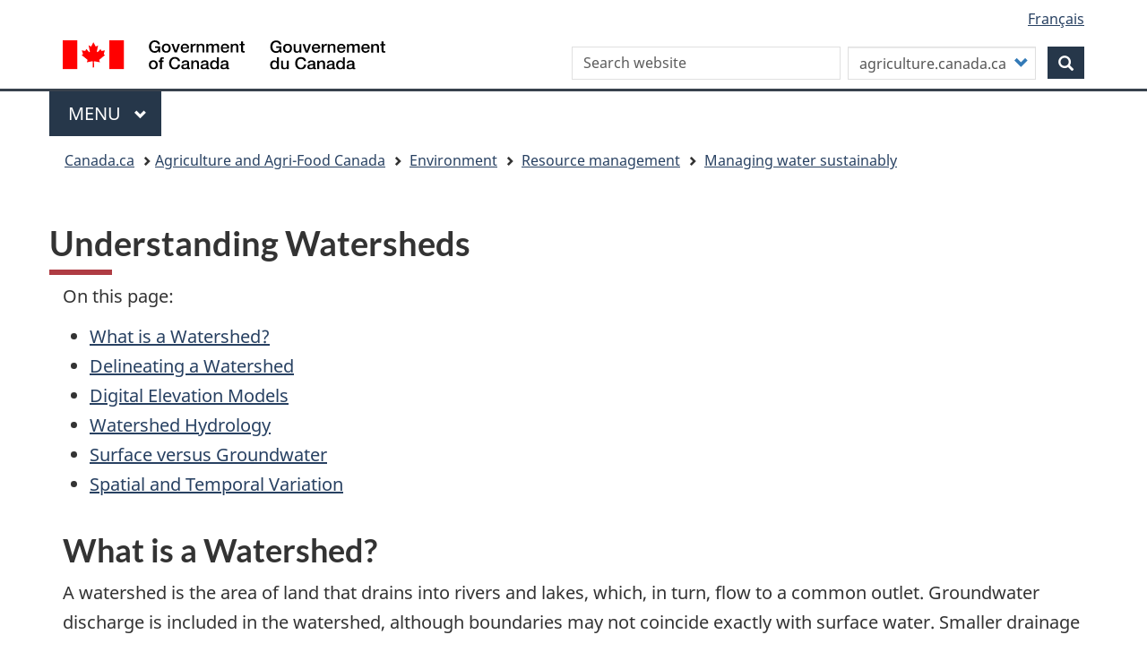

--- FILE ---
content_type: text/html; charset=UTF-8
request_url: https://agriculture.canada.ca/en/environment/resource-management/managing-water-sustainably/understanding-watersheds
body_size: 10919
content:
<!DOCTYPE html>
<!--[if lt IE 9]><html lang="en" dir="ltr" class="no-js"><![endif]-->
<!--[if gt IE 8]><!-->
<html lang="en" dir="ltr" class="no-js">
<!--<![endif]-->
  <head>
    <meta charset="utf-8" />
<link rel="canonical" href="https://agriculture.canada.ca/en/environment/resource-management/managing-water-sustainably/understanding-watersheds" />
<link rel="shortlink" href="https://agriculture.canada.ca/en/node/303" />
<meta name="Generator" content="Drupal 11 (https://www.drupal.org)" />
<meta name="MobileOptimized" content="width" />
<meta name="HandheldFriendly" content="true" />
<meta name="viewport" content="width=device-width, initial-scale=1.0" />
<noscript><link rel="stylesheet" href="/libraries/wet-boew/css/noscript.css" />
</noscript><meta name="dcterms.accessRights" content="2" />
<meta name="dcterms.language" title="ISO639-2" content="eng" />
<meta name="gcaaterms.sitename" content="AAFC-AAC" />
<meta name="dcterms.creator" content="Agriculture and Agri-Food Canada" />
<meta name="dcterms.title" content="Understanding Watersheds" />
<meta name="dcterms.issued" title="W3CDTF" content="2014-07-18" />
<meta name="dcterms.modified" title="W3CDTF" content="2020-01-24" />
<meta name="dcterms.type" title="gctype" content="resource list" />
<meta name="aafc.subject" title="aafcsubject" content="beneficial management,water resources" />
<meta name="dcterms.subject" title="gccore" content="water quality,watersheds" />
<meta name="keywords" content="downloadable formats;MP4 format;third-order stream;Downloadable video;surface water" />
<meta name="dcterms.description" content="Surface Water Groundwater Low TDS High TDS Less alkaline More alkaline Soft – hard Soft or hard Low – high in nutrients Low in nutrients Low – high in organics Low in organics Groundwater Systems The groundwater aquifers that feed surface water systems are sometimes described as local or regional groundwater systems." />
<meta name="dcterms.audience" title="gcaudience" content="" />
<meta name="dcterms.format" title="gcformat" content="" />
<meta name="dcterms.spatial" title="gcregions" content="" />
<link rel="icon" href="/libraries/theme-gcweb/assets/favicon.ico" type="image/vnd.microsoft.icon" />
<link rel="alternate" hreflang="en" href="https://agriculture.canada.ca/en/environment/resource-management/managing-water-sustainably/understanding-watersheds" />
<link rel="alternate" hreflang="fr" href="https://agriculture.canada.ca/fr/environnement/gestion-ressources/gestion-durable-leau/comprendre-bassins-hydrographiques" />

        <title>Understanding Watersheds - agriculture.canada.ca</title>
        <link rel="stylesheet" media="all" href="/sites/default/files/css/css_URdxeWXkEDvw6zQaXIdh5sqcblA5irX2flFzLQNA_wI.css?delta=0&amp;language=en&amp;theme=aafctheme&amp;include=eJxljlEKAyEMRC-keKQlutENVVOSsK63b0tpK_RveI9hBiAnO7BhgE_y1E8yMOLeoENBcV8XkuqGOxmvMAs0HCy3hZXKEapXm5V6cTrVsIUIim5gzCxti8ymJnAPf8SNyxb_G3jxSlFAZni_LenZ9jueD9AWUCw" />
<link rel="stylesheet" media="all" href="/sites/default/files/css/css_tzwiBHOHImJ9WgtfiJ7BcLsI7RiJez1XP4AK4mNed_Y.css?delta=1&amp;language=en&amp;theme=aafctheme&amp;include=eJxljlEKAyEMRC-keKQlutENVVOSsK63b0tpK_RveI9hBiAnO7BhgE_y1E8yMOLeoENBcV8XkuqGOxmvMAs0HCy3hZXKEapXm5V6cTrVsIUIim5gzCxti8ymJnAPf8SNyxb_G3jxSlFAZni_LenZ9jueD9AWUCw" />

    <script src="//assets.adobedtm.com/be5dfd287373/0127575cd23a/launch-f7c3e6060667.min.js"></script>
<script src="/libraries/fontawesome/js/all.min.js?v=6.4.2" defer></script>

  </head>
  <body class="environmentresourcemanagement role-is-anonymous environment-resource-management anonymous node-303 landing_page published-yes user-anonymous path-node page-node-type-landing-page i18n-en has-glyphicons aafctheme theme-gcweb">
    <nav aria-label="Skip links">
      <ul id="wb-tphp">
        <li class="wb-slc">
          <a class="wb-sl" href="#wb-cont">
            Skip to main content
          </a>
        </li>
        <li class="wb-slc">
          <a class="wb-sl" href="#wb-info">
            Skip to &quot;About this site&quot;
          </a>
        </li>
      </ul>
    </nav>
    
      <div class="dialog-off-canvas-main-canvas" data-off-canvas-main-canvas>
    
  
        <header class="navbar navbar-default" id="navbar">
      <div id="wb-bnr" class="container">
        <div class="row">
          <section id="wb-lng" class="col-xs-3 col-sm-12 pull-right text-right mrgn-bttm-md">
            <h2 class="wb-inv">Language selection</h2>
              <div class="region region-language-toggle">
    <section class="language-switcher-language-url block block-wxt-library block-wxt-language-blocklanguage-interface clearfix" id="block-aafctheme-languageswitcher" data-block-plugin-id="wxt_language_block:language_interface">
  
  

      <ul class="links list-inline mrgn-bttm-0">                    <li><a href="/fr/environnement/gestion-ressources/gestion-durable-leau/comprendre-bassins-hydrographiques" class="language-link" lang="fr" hreflang="fr" data-drupal-link-system-path="node/303"><span class="hidden-xs">Français</span><abbr title="Français" class="visible-xs h3 mrgn-tp-sm mrgn-bttm-0 text-uppercase">fr</abbr></a></li></ul>
  </section>

  </div>

          </section>
            <div class="region col-xs-9 col-sm-5 col-md-4 region-banner">
      <div class="brand" property="publisher" typeof="GovernmentOrganization">
    <a href="https://canada.ca/en.html" property="url">
      <img id="header-logo" src='/libraries/theme-gcweb/assets/sig-blk-en.svg' alt="Government of Canada" property="logo" />
      <span class="wb-inv"> /
        <span lang="fr">Gouvernement du Canada</span>
      </span>
    </a>
    <meta property="name" content="Government of Canada">
    <meta property="areaServed" typeof="Country" content="Canada">
    <link property="logo" href="/libraries/theme-gcweb/assets/wmms-blk.svg">
  </div>

  </div>

                    <div class="region col-lg-offset-1 col-md-offset-1 col-sm-offset-1 col-xs-12 col-sm-6 col-md-7 region-search">
    <section id="block-customsearchblockform" data-block-plugin-id="block_content:ac4e5499-76c7-40e4-8421-44879378417c" class="block block-block-content block-block-contentac4e5499-76c7-40e4-8421-44879378417c clearfix">
  
    

      
            <div class="field field--name-body field--type-text-with-summary field--label-hidden field--item"><section class="text-right" data-block-plugin-id="custom_search" data-drupal-selector="custom-search-block-form" id="wb-srch" role="search">
<form accept-charset="UTF-8" action="https://www.canada.ca/en/agriculture-agri-food/search.html" class="search-form search-block-form form-inline" id="custom-search-block-form" method="get" role="search">
<div class="form-group col-md-7 col-sm-7 col-xs-offset-1 col-sm-offset-0"><label class="control-label sr-only searchlabel" for="q">Search</label> <input class="custom_search-keys form-search form-control" data-drupal-selector="q" data-original-title="Enter the terms you wish to search for." id="q" maxlength="128" name="q" placeholder="Search website" size="15" title="" type="search" /></div>
<input data-drupal-selector="form-4zk4m7d3kdayfgoo5lt4-nzpaekl6xrbl84ifr5pzvk" name="form_build_id" type="hidden" value="form-4Zk4M7d3KdAyFGOo5Lt4_NZpaekl6xRbL84iFR5PZVk" /> <input data-drupal-selector="edit-custom-search-block-form" name="form_id" type="hidden" value="custom_search_block_form" />
<div class="form-item js-form-item form-type-select js-form-type-select form-item-paths js-form-item-paths form-group col-md-4 col-sm-4 col-xs-9"><label class="control-label" for="searchoptions">Customize your search</label>

<div class="select-wrapper"><select class="form-select form-control" data-drupal-selector="searchoptions" id="searchoptions" name="paths"><option selected="selected" value="agriculture.canada.ca">agriculture.canada.ca</option><option value="canada.ca">canada.ca</option> </select></div>
</div>

<div class="form-actions form-group js-form-wrapper form-wrapper col-md-1 col-sm-1" data-drupal-selector="edit-actions" id="edit-actions-search"><button class="btn-primary button js-form-submit form-submit btn icon-before" data-drupal-selector="wb-srch-sub" id="wb-srch-sub" name="op" title="Search" type="submit" value=""><span aria-hidden="true" class="icon glyphicon glyphicon-search"></span></button></div>
</form>
</section>
</div>
      
  </section>

  </div>

                </div>
      </div>
            <nav class="gcweb-menu" data-trgt="mb-pnl" typeof="SiteNavigationElement" aria-labelledby="gcweb-menu-aafc">
        <div class="container">
                  <h2 id="gcweb-menu-aafc" class="wb-inv">Menu</h2>
          <button type="button" aria-haspopup="true" aria-expanded="false"><span class="wb-inv">Main </span>Menu <span class="expicon glyphicon glyphicon-chevron-down"></span></button>
              
                      <ul role="menu" aria-orientation="vertical" data-ajax-replace="https://www.canada.ca/content/dam/canada/sitemenu/sitemenu-v2-en.html">
                                            <li role="presentation">
          <a href="/en" role="menuitem" data-drupal-link-system-path="&lt;front&gt;">Home</a>
                          </li>
                                  <li role="presentation">
          <a href="https://www.canada.ca/en/services/jobs.html" role="menuitem">Jobs and the workplace</a>
                          </li>
                                  <li role="presentation">
          <a href="https://www.canada.ca/en/services/immigration-citizenship.html" role="menuitem">Immigration and citizenship</a>
                          </li>
                                  <li role="presentation">
          <a href="https://travel.gc.ca/" role="menuitem">Travel and tourism</a>
                          </li>
                                  <li role="presentation">
          <a href="https://www.canada.ca/en/services/business.html" role="menuitem">Business and industry</a>
                          </li>
                                  <li role="presentation">
          <a href="https://www.canada.ca/en/services/benefits.html" role="menuitem">Benefits</a>
                          </li>
                                  <li role="presentation">
          <a href="https://www.canada.ca/en/services/health.html" role="menuitem">Health</a>
                          </li>
                                  <li role="presentation">
          <a href="https://www.canada.ca/en/services/taxes.html" role="menuitem">Taxes</a>
                          </li>
                                  <li role="presentation">
          <a href="https://www.canada.ca/en/services/environment.html" role="menuitem">Environment and natural resources</a>
                          </li>
                                  <li role="presentation">
          <a href="https://www.canada.ca/en/services/defence.html" role="menuitem">National security and defence</a>
                          </li>
                                  <li role="presentation">
          <a href="https://www.canada.ca/en/services/culture.html" role="menuitem">Culture, history and sport</a>
                          </li>
                                  <li role="presentation">
          <a href="https://www.canada.ca/en/services/policing.html" role="menuitem">Policing, justice and emergencies</a>
                          </li>
                                  <li role="presentation">
          <a href="https://www.canada.ca/en/services/transport.html" role="menuitem">Transport and infrastructure</a>
                          </li>
                                  <li role="presentation">
          <a href="http://international.gc.ca/world-monde/index.aspx?lang=eng" role="menuitem">Canada and the world</a>
                          </li>
                                  <li role="presentation">
          <a href="https://www.canada.ca/en/services/finance.html" role="menuitem">Money and finances</a>
                          </li>
                                  <li role="presentation">
          <a href="https://www.canada.ca/en/services/finance.html" role="menuitem">Science and innovation</a>
                          </li>
        </ul>
  




                </div>
      </nav>
        <div class="region region-breadcrumb">
      <nav id="wb-bc" property="breadcrumb" aria-labelledby="breadcrumbTitle">
  <h2 id="breadcrumbTitle">You are here</h2>
  <div class="container">
    <ol class="breadcrumb">
      <li><a href="https://canada.ca/en">Canada.ca</a></li>
            <li><a href="/en">Agriculture and Agri-Food Canada</a></li>
                    <li >
                      <a href="/en/environment">Environment</a>
                  </li>
              <li >
                      <a href="/en/environment/resource-management">Resource management</a>
                  </li>
              <li >
                      <a href="/en/environment/managing-water">Managing water sustainably</a>
                  </li>
          </ol>
  </div>
</nav>


  </div>

          </header>
  


  <div class="container">
    <div class="row">

                              <div class="highlighted container">  <div class="region region-highlighted">
    <div data-drupal-messages-fallback class="hidden"></div>

  </div>
</div>
              
                  
                  <main property="mainContentOfPage"  class="main-container js-quickedit-main-content">

                                <div class="region region-header">
        <h1 id="wb-cont">
<span>Understanding Watersheds</span>
</h1>


  </div>

              
      <section>

                
                
                                      
                  
                          <a id="main-content"></a>
              <div class="region region-content container-fluid">
     <article data-history-node-id="303" class="landing-page full clearfix">

  
    

  
  <div class="content">
      
  <div class="row bs-1col">
  
  <div class="col-sm-12 bs-region bs-region--main">
    <section data-block-plugin-id="field_block:node:landing_page:body" class="block block-layout-builder block-field-blocknodelanding-pagebody clearfix">
  
    

      
            <div class="field field--name-body field--type-text-with-summary field--label-hidden field--item"><p>On this page:</p>

<nav>
<ul>
	<li><a href="#a1">What is a Watershed?</a></li>
	<li><a href="#a2">Delineating a Watershed</a></li>
	<li><a href="#a3">Digital Elevation Models</a></li>
	<li><a href="#a4">Watershed Hydrology</a></li>
	<li><a href="#a5">Surface versus Groundwater</a></li>
	<li><a href="#a6">Spatial and Temporal Variation</a></li>
</ul>
</nav>

<h2 id="a1">What is a Watershed?</h2>

<p>A watershed is the area of land that drains into rivers and lakes, which, in turn, flow to a common outlet. Groundwater discharge is included in the watershed, although boundaries may not coincide exactly with surface water. Smaller drainage areas that feed into sub-watersheds, may be referred to as drainage basins or catchments. Watersheds may also drain into river basins, which can encompass larger areas.</p>

<p>Established watersheds are separated from one another by the height of the land, also known as drainage divides. Drainage divides are said to delineate the watershed.</p>

<p>Watersheds are nested systems, with smaller ones nesting into larger ones. The streams that form watersheds can be classified by an ordering framework. For example, headwater streams, which are at the highest elevation in the watershed, are first-order streams.</p>

<p>When two first-order streams join they become a second-order stream. And when two second-order streams join they form a third-order stream. A stream joined by a lower-order stream remains the same order. For example, a third-order stream joined by a first-order or second-order stream remains a third-order stream.</p>

<p>There is a close relationship between drainage patterns in a watershed and the underlying sediment or bedrock. Structural features such as faults and fractures can also influence the drainage pattern.</p>

<p>Each watershed is unique. Characteristics include, but are not limited to, the total area of the watershed, its shape, the arrangement of slopes and the overall relief or elevation change. Additional characteristics include the form of its drainage network, the types and arrangement of vegetation cover, the nature of the soils, the geology, and land-use patterns.</p>

<p>To gain a good understanding of how these various characteristics interact, it is important to have access to climactic data, agricultural practice information, hydrological data, environmental data, aerial photos, topographic maps, and geological maps.</p>

<p>Other useful information includes soil maps, water resource and water quality data, land zoning and land use data, forestry maps and data, vegetation maps, water rights and wastewater disposal data, and aquatic and terrestrial habitat data.</p>

<p>Watershed management is a continuous process. It requires a multi-disciplinary approach, the use of sound science, and the implementation of well-planned actions to achieve specific physical objectives.</p>

<p>The goal is to enhance and protect our water quality and environmental health on an individual/ watershed basis. We know that improving land management practices upstream can often maximize water quality and availability downstream. There are numerous beneficial management practices (BMPs) designed to mitigate human impacts originating at upstream locations. Impacts to headwaters can affect current or future watershed function, resources and usage.</p>

<p>The physical boundaries of watersheds seldom coincide with political boundaries, administrative planning or management units; therefore, a significant part of watershed management involves balancing competing interests and resolving conflicts between upstream and downstream users of the resource. Conflicts can arise when upstream users appear to bear the costs while downstream users reap the benefits.</p>

<h2 id="a2">Delineating a Watershed</h2>

<p>The physical boundaries of watersheds can be mapped and analyzed. Defining a watershed in terms of its area is useful for determining the land-use activities within its boundaries, for calculating runoff volumes and contaminant loads, and determining the multiple government jurisdictions, businesses and individuals who have a stake in environmental health.</p>

<h2 id="a3">Digital Elevation Models</h2>

<p>A Digital Elevation Model is a three-dimensional representation of a topographic surface. They can be particularly useful for determining flow directions within a watershed.</p>

<h2 id="a4">Watershed Hydrology</h2>

<p>Any dynamic system has inputs, outputs and storage as prominent features. In watershed hydrology these are expressed as precipitation, interception, surface storage, evapotranspiration, infiltration, runoff, interflow, and groundwater flow.</p>

<figure class="mrgn-lft-0">
<figcaption class="mrgn-lft-md hidden"><b>Picture of a small plant growing in soil.</b></figcaption>
<img alt="Description of this image follows." src="/sites/default/files/legacy/resources/prod/img/env/water/understanding_photo1_plant-eng.jpg">
<details><summary class="mrgn-tp-md">Description of the image above</summary>

<p>Small plant growing in soil. Plant leaves have arrows pointing upwards to show transpiration by the plant. Arrows are also pointing upwards from the soil to show evaporation by the soil</p>
</details>
</figure>

<p>Precipitation falls as rain or snow. Some of it is intercepted by vegetation cover and never reaches the ground. Some of it runs off to become surface water, and may be stored in ponds and lakes. Some infiltrates the soil, where it may be taken up through the root systems of plants for use in transpiration.</p>

<p>Evapotranspiration includes moisture evaporated from the soil as well as transpiration by plants. Interflow is lateral flow through the unsaturated soil zone above the water table. The water table is the top of the saturated zone from which groundwater, that is held in pores or fractures, can be extracted.</p>

<p>Evaporation from surface water bodies combined with evapotranspiration completes the water cycle. It is important to note that groundwater contributes important base flow to streams and lakes.</p>

<p>The water balance is the state of equilibrium in the drainage basin between the inputs and outputs. It can be expressed as P = R + E, plus or minus changes in storage, where P is precipitation, R is runoff, and E is evapotranspiration.</p>

<p>Watershed characteristics affecting runoff include watershed size, shape, and stream order. They also include topography, geology and soil types, which in turn influence infiltration characteristics and erosion potential. Cultural features, agricultural practices, and residential development also have to be taken into account, as do in-stream structures, dams, and hydrologic modifications.</p>

<p>In addition to the type of soil, its porosity, permeability, and degree of compaction, some of the factors that influence infiltration capacity include: topography, slope angle, rainfall intensity and duration, antecedent or preceding soil moisture, geology, temperature, vegetation amount and type, and land use practices.</p>

<p>Field observations and measurements required for an accurate analysis of a watershed's hydrology include the topographic setting and a description of streambed material. Is the setting hilly or flat? Does the stream have a silt bed or are there cobbles? Are there depositional or erosion features such as point bars or undercut banks? Are there water intakes withdrawing water and/or outfalls discharging wastewater into the stream? Are the stream banks stable or is there evidence of excessive erosion? Is the stream narrow and deep, or wide and shallow? Is the stream gradient steep as in a mountain stream, or does it lazily meander across a floodplain?</p>

<p>Field observations and dimensions important in stream flow measurement include the following:</p>

<ul>
	<li>The cross-sectional area of the stream channel, which is its width multiplied by its height.</li>
	<li>The wetted perimeter, which is the width of the bed that is submerged at high water.</li>
	<li>The hydraulic radius, which is the cross-sectional area divided by the wetted perimeter-the greater the hydraulic radius, the more efficient the channel is at moving water and sediment.</li>
	<li>The stream stage is the height of water in the channel, which varies over time. For example, is the river at flood stage?</li>
	<li>The velocity is the speed at which water is flowing in the channel, usually expressed in feet per second or metres per second.</li>
	<li>Stream discharge is the volume of water flowing in the channel, usually expressed in cubic metres per second (cms) or cubic feet per second (cfs).</li>
</ul>

<p>Streamflow gauging determines the discharge or volume of water per cross-section of stream per time interval at a given location. Gauging requires a number of observations or field measurements to collect adequate amounts of data.</p>

<p>Streamflow data includes water level or stage, flow rate or flow velocity, flow volume, and water quality characteristics. A time series, which will give a more complete picture of stream flow, is a set of measurements taken at regular time intervals. It may be recorded continuously or be event-based during times of floods or low flows.</p>

<p>Flow regime classifications are based on the degree of continuity of the stream flow and reflect the influence of climate factors. There are three types of streams. A perennial stream never ceases to flow, an intermittent stream flows only part of the year, and an ephemeral stream flows only after a rain event.</p>

<h2 id="a5">Surface versus Groundwater</h2>

<p>We commonly make a distinction between two types of water: groundwater and surface water. Groundwater chemistry is often more predictable than surface water chemistry because it doesn't change over time or over space as quickly as surface water. Surface water generally has fewer dissolved solids because surface water includes a significant component made up from precipitation that hasn't had a long enough time in contact with minerals to have a high dissolved mineral content.</p>

<p>Groundwater is usually more alkaline than surface water. Surface water may range in hardness depending on its sources of water, whereas groundwater is usually either soft or hard, depending on its age. Surface water is usually higher in nutrients than groundwater except in bedrock-predominated areas like the alpine and the Canadian Shield regions. In addition, surface water generally has much higher concentrations of organisms because of higher nutrients and the presence of sunlight which promotes primary production, and is the base of the food web.</p>

<table border="1" class="table table-bordered">
	<thead>
		<tr>
			<th scope="col">Surface Water</th>
			<th scope="col">Groundwater</th>
		</tr>
	</thead>
	<tbody>
		<tr>
			<td class="text-center">Low Total Dissolved Solids (TDS)</td>
			<td class="text-center">High TDS</td>
		</tr>
		<tr>
			<td class="text-center">Less alkaline</td>
			<td class="text-center">More alkaline</td>
		</tr>
		<tr>
			<td class="text-center">Soft – hard</td>
			<td class="text-center">Soft or hard</td>
		</tr>
		<tr>
			<td class="text-center">Low – high in nutrients</td>
			<td class="text-center">Low in nutrients</td>
		</tr>
		<tr>
			<td class="text-center">Low – high in organics</td>
			<td class="text-center">Low in organics</td>
		</tr>
	</tbody>
</table>

<h3>Groundwater Systems</h3>

<p>The groundwater aquifers that feed surface water systems are sometimes described as local or regional groundwater systems. Local groundwater aquifers are generally shallow and are recharged primarily from the uplands surrounding the surface water system. Regional groundwater aquifers are generally deeper, much larger and are recharged by a much broader landscape than local aquifers.</p>

<figure class="mrgn-lft-0">
<figcaption class="mrgn-lft-md hidden"><b>groundwater flow</b></figcaption>
<img alt="Description of this image follows." src="/sites/default/files/legacy/resources/prod/img/env/water/2-1ground-eng.jpg">
<details><summary class="mrgn-tp-md">Description of the image above</summary>

<p>Cross section showing how local groundwater flow is the water that flows near the surface of the ground and regional groundwater is the water that flows deeper underground.</p>
</details>
</figure>

<h3>Surface Water Systems</h3>

<p>Surface water systems are divided into lotic and lentic systems.</p>

<p>Lotic refers to flowing water systems. These systems are strongly influenced by water movement which flows predominantly in one direction. They are very dynamic in that they are constantly changing due to erosion and deposition. Lotic systems are adapted to great changes in water level and, in general, will have high dissolved oxygen concentrations.</p>

<figure>
<div>
<p><img alt="a flowing stream in a forest." src="/sites/default/files/legacy/resources/prod/img/env/water/understanding_photo2-eng.jpg"></p>
</div>

<figcaption>
<p><i>Lotic system = flowing water system</i></p>
</figcaption>
</figure>

<p>Lentic refers to standing water systems. In these systems, light and wind are the dominant physical processes that affect the chemistry and biology of the system. They are primarily depositional habitats.</p>

<figure>
<div>
<p><img alt="a pond or standing water body in a grassland area." src="/sites/default/files/legacy/resources/prod/img/env/water/understanding_photo3-eng.jpg"></p>
</div>

<figcaption>
<p><i>Lentic system = standing water system</i></p>
</figcaption>
</figure>

<h2 id="a6">Spatial and Temporal Variation</h2>

<p>The properties of a water body can vary greatly between different areas and depths. As well, these characteristics can be expected to vary over the course of a year and even within the time span of a single day.</p></div>
      
  </section>

  </div>
</div>




  </div>

</article>

  </div>
  
            <div id="pgft"  class="pagedetails region region-content-footer">
    <div class="row">
              <section id="block-aafctheme-datemodifiedblock" class="col-sm-12 col-xs-12 pull-left block block-wxt-library block-date-modified-block clearfix" data-block-plugin-id="date_modified_block">
  
    

      <dl id="wb-dtmd">
<dt>Date modified:</dt>
<dd><time property="dateModified">2020-01-24</time></dd></dl>
  </section>

          </div>
  </div>

              </section>

      </main>

                        
                        
    </div>
  </div>



            <footer id="wb-info">
        <h2 class="wb-inv">About this site</h2>
        <div class="landscape">
                        <div class="region region-footer">
    <div class="gc-contextual">
    <nav id="block-gccontextualfooter" data-block-plugin-id="menu_block:footer-contextual" class="container wb-navcurr" aria-labelledby="AAFC-label">
      
      <h3 id="AAFC-label">Agriculture and Agri-Food Canada (AAFC)</h3>
      
              <ul class="list-unstyled colcount-sm-2 colcount-md-3">
        
    
                        <li >
        <a href="/en/contact" title="Contact AAFC" data-drupal-link-system-path="node/2">Contact AAFC</a>
                          </li>
                              <li >
        <a href="/en/department" title="About our department" data-drupal-link-system-path="node/56">About our department </a>
                          </li>
                              <li >
        <a href="/en/news" title="News from AAFC" data-drupal-link-system-path="node/26">News from AAFC</a>
                          </li>
          
  


        </ul>
          </nav>
</div>
<div class="gc-main-footer">
    <nav id="block-footertop" data-block-plugin-id="menu_block:footer-top" class="container wb-navcurr" aria-labelledby="gcweb-menu-footertop">
      
      <h3 id="gcweb-menu-footertop">Government of Canada</h3>
      
              <ul class="list-unstyled colcount-sm-2 colcount-md-3">
        
    
                        <li >
        <a href="https://www.canada.ca/en/contact.html" title="All Contacts section.">All Contacts</a>
                          </li>
                              <li >
        <a href="https://www.canada.ca/en/government/dept.html" title="Departments and agencies section.">Departments and agencies</a>
                          </li>
                              <li >
        <a href="https://www.canada.ca/en/government/system.html" title="About government section.">About government</a>
                          </li>
          
  


        </ul>
          </nav>
</div>
<div class="gc-main-footer">
  <nav id="block-aafctheme-footer" class="footer-english container wb-navcurr pad-tp-0" data-block-plugin-id="system_menu_block:footer" aria-labelledby="Themes-and-topics">
    
    <h4 id="Themes-and-topics">
      <span class="wb-inv">Themes and topics</span>
    </h4>
    
          <ul class="list-unstyled colcount-sm-2 colcount-md-3">
      
                                    <li >
        <a href="https://www.canada.ca/en/services/jobs.html">Jobs</a>
                          </li>
                              <li >
        <a href="https://www.canada.ca/en/services/immigration-citizenship.html">Immigration and citizenship</a>
                          </li>
                              <li >
        <a href="https://travel.gc.ca">Travel and tourism</a>
                          </li>
                              <li >
        <a href="https://www.canada.ca/en/services/business.html">Business</a>
                          </li>
                              <li >
        <a href="https://www.canada.ca/en/services/benefits.html">Benefits</a>
                          </li>
                              <li >
        <a href="https://www.canada.ca/en/services/health.html">Health</a>
                          </li>
                              <li >
        <a href="https://www.canada.ca/en/services/taxes.html">Taxes</a>
                          </li>
                              <li >
        <a href="https://www.canada.ca/en/services/environment.html">Environment and natural resources</a>
                          </li>
                              <li >
        <a href="https://www.canada.ca/en/services/defence.html">National security and defence</a>
                          </li>
                              <li >
        <a href="https://www.canada.ca/en/services/culture.html">Culture, history and sport</a>
                          </li>
                              <li >
        <a href="https://www.canada.ca/en/services/policing.html">Policing, justice and emergencies</a>
                          </li>
                              <li >
        <a href="https://www.canada.ca/en/services/transport.html">Transport and infrastructure</a>
                          </li>
                              <li >
        <a href="https://international.gc.ca/world-monde/index.aspx?lang=eng">Canada and the world</a>
                          </li>
                              <li >
        <a href="https://www.canada.ca/en/services/finance.html">Money and finance</a>
                          </li>
                              <li >
        <a href="https://www.canada.ca/en/services/science.html">Science and innovation</a>
                          </li>
                              <li >
        <a href="https://www.canada.ca/en/services/indigenous-peoples.html">Indigenous Peoples</a>
                          </li>
                              <li >
        <a href="https://www.canada.ca/en/services/veterans.html">Veterans and military</a>
                          </li>
                              <li >
        <a href="https://www.canada.ca/en/services/youth.html">Youth</a>
                          </li>
                    


      </ul>
      </nav>
</div>

  </div>

                  </div>
        <div class="brand">
          <div class="container">
            <div class="row ">
                <div class="region region-branding">
    <nav aria-labelledby="block-aafctheme-brand-menu" id="block-aafctheme-brand" data-block-plugin-id="system_menu_block:brand" class="col-md-10 ftr-urlt-lnk">
      
  <h2 class="wb-inv" id="block-aafctheme-brand-menu">About this site</h2>
  

        
        <ul>
                        <li >
        <a href="https://www.canada.ca/en/social.html">Social media</a>
                  </li>
                        <li >
        <a href="https://www.canada.ca/en/mobile.html">Mobile applications</a>
                  </li>
                        <li >
        <a href="https://www.canada.ca/en/government/about.html">About Canada.ca</a>
                  </li>
                        <li >
        <a href="https://www.canada.ca/en/transparency/terms.html">Terms and conditions</a>
                  </li>
                        <li >
        <a href="https://www.canada.ca/en/transparency/privacy.html">Privacy</a>
                  </li>
        </ul>
  


  </nav>

  </div>

              <div class="col-xs-6 visible-sm visible-xs tofpg">
                <a href="#wb-cont">Top of Page<span class="glyphicon glyphicon-chevron-up"></span></a>
              </div>
              <div class="col-xs-6 col-md-2 text-right">
                <img src='/libraries/theme-gcweb/assets/wmms-blk.svg' alt='Symbol of the Government of Canada' />
              </div>
            </div>
          </div>
        </div>
      </footer>
      
  </div>

    
    <script type="application/json" data-drupal-selector="drupal-settings-json">{"path":{"baseUrl":"\/","pathPrefix":"en\/","currentPath":"node\/303","currentPathIsAdmin":false,"isFront":false,"currentLanguage":"en"},"pluralDelimiter":"\u0003","suppressDeprecationErrors":true,"bootstrap":{"forms_has_error_value_toggle":1,"modal_animation":1,"modal_backdrop":"true","modal_focus_input":1,"modal_keyboard":1,"modal_select_text":1,"modal_show":1,"modal_size":"","popover_enabled":1,"popover_animation":1,"popover_auto_close":1,"popover_container":"body","popover_content":"","popover_delay":"0","popover_html":0,"popover_placement":"right","popover_selector":"","popover_title":"","popover_trigger":"click","tooltip_enabled":1,"tooltip_animation":1,"tooltip_container":"body","tooltip_delay":"0","tooltip_html":0,"tooltip_placement":"auto left","tooltip_selector":"","tooltip_trigger":"hover"},"user":{"uid":0,"permissionsHash":"900bbe2860b443ff11aa12e4f9d36cc46a51d7aa49470aa1022e284f66e088c8"},"ajax":[]}</script>
<script src="/sites/default/files/js/js_ZgmCSFhf8JYV0Vg9PQrpaVw5E8HxiRCFp4hpFmsZEm0.js?scope=footer&amp;delta=0&amp;language=en&amp;theme=aafctheme&amp;include=eJxtjuEOwiAMBl8I3CORsnWzZlBSvsB8e2eMukX_XXrXtETziCsnHuhNnjewZVpp0shIxXS6VUd_SslNQBDNiTItbC6qosKoDB8KxThIFhxk0aLtlEN1hRQ3awZ1rrofOvCltsV1jrNaCt-tn4nrG8Iq0cjuw-vJZdwrP3E7uc7wUbk_xQNMFWf2"></script>
<script src="/libraries/wet-boew/js/wet-boew.js?t6ikax"></script>
<script src="/themes/custom/aafctheme/invitation-manager/Overlay.js?t6ikax"></script>
<script src="/themes/custom/aafctheme/invitation-manager/InvitationManager.js?t6ikax"></script>
<script src="/sites/default/files/js/js_biwKDd8diOSG9lFysW9fUPgHGPy4oSjBx9zG3G2MPqM.js?scope=footer&amp;delta=4&amp;language=en&amp;theme=aafctheme&amp;include=eJxtjuEOwiAMBl8I3CORsnWzZlBSvsB8e2eMukX_XXrXtETziCsnHuhNnjewZVpp0shIxXS6VUd_SslNQBDNiTItbC6qosKoDB8KxThIFhxk0aLtlEN1hRQ3awZ1rrofOvCltsV1jrNaCt-tn4nrG8Iq0cjuw-vJZdwrP3E7uc7wUbk_xQNMFWf2"></script>
<script src="/libraries/theme-gcweb/js/theme.js?t6ikax"></script>

    <script type="text/javascript">_satellite.pageBottom();</script>
  </body>
</html>


--- FILE ---
content_type: text/html; charset=utf-8
request_url: https://agriculture.canada.ca/libraries/fontawesome/js/all.min.js?v=6.4.2
body_size: 247
content:
<html><head><title>Request Rejected</title></head><body>The requested URL was rejected. Please consult with your administrator.<br><br>Your support ID is: 13892410465035396021<br><br><a href='javascript:history.back();'>[Go Back]</a></body></html>

--- FILE ---
content_type: text/css
request_url: https://agriculture.canada.ca/sites/default/files/css/css_URdxeWXkEDvw6zQaXIdh5sqcblA5irX2flFzLQNA_wI.css?delta=0&language=en&theme=aafctheme&include=eJxljlEKAyEMRC-keKQlutENVVOSsK63b0tpK_RveI9hBiAnO7BhgE_y1E8yMOLeoENBcV8XkuqGOxmvMAs0HCy3hZXKEapXm5V6cTrVsIUIim5gzCxti8ymJnAPf8SNyxb_G3jxSlFAZni_LenZ9jueD9AWUCw
body_size: 83994
content:
/* @license GPL-2.0-or-later https://www.drupal.org/licensing/faq */
.text-align-left{text-align:left;}.text-align-right{text-align:right;}.text-align-center{text-align:center;}.text-align-justify{text-align:justify;}.align-left{float:left;}.align-right{float:right;}.align-center{display:block;margin-right:auto;margin-left:auto;}
.fieldgroup{padding:0;border-width:0;}
.container-inline div,.container-inline label{display:inline-block;}.container-inline .details-wrapper{display:block;}.container-inline .hidden{display:none;}
.clearfix::after{display:table;clear:both;content:"";}
.js details:not([open]) .details-wrapper{display:none;}
.hidden{display:none;}.visually-hidden{position:absolute !important;overflow:hidden;clip:rect(1px,1px,1px,1px);width:1px;height:1px;word-wrap:normal;}.visually-hidden.focusable:active,.visually-hidden.focusable:focus-within{position:static !important;overflow:visible;clip:auto;width:auto;height:auto;}.invisible{visibility:hidden;}
.item-list__comma-list,.item-list__comma-list li{display:inline;}.item-list__comma-list{margin:0;padding:0;}.item-list__comma-list li::after{content:", ";}.item-list__comma-list li:last-child::after{content:"";}
.js .js-hide{display:none;}.js-show{display:none;}.js .js-show{display:block;}@media (scripting:enabled){.js-hide.js-hide{display:none;}.js-show{display:block;}}
.nowrap{white-space:nowrap;}
.position-container{position:relative;}
.reset-appearance{margin:0;padding:0;border:0 none;background:transparent;line-height:inherit;-webkit-appearance:none;appearance:none;}
.resize-none{resize:none;}.resize-vertical{min-height:2em;resize:vertical;}.resize-horizontal{max-width:100%;resize:horizontal;}.resize-both{max-width:100%;min-height:2em;resize:both;}
.system-status-counter__status-icon{display:inline-block;width:25px;height:25px;vertical-align:middle;}.system-status-counter__status-icon::before{display:block;width:100%;height:100%;content:"";background-repeat:no-repeat;background-position:center 2px;background-size:16px;}.system-status-counter__status-icon--error::before{background-image:url(/core/misc/icons/e32700/error.svg);}.system-status-counter__status-icon--warning::before{background-image:url(/core/misc/icons/e29700/warning.svg);}.system-status-counter__status-icon--checked::before{background-image:url(/core/misc/icons/73b355/check.svg);}
.system-status-report-counters__item{width:100%;margin-bottom:0.5em;padding:0.5em 0;text-align:center;white-space:nowrap;background-color:rgba(0,0,0,0.063);}@media screen and (min-width:60em){.system-status-report-counters{display:flex;flex-wrap:wrap;justify-content:space-between;}.system-status-report-counters__item--half-width{width:49%;}.system-status-report-counters__item--third-width{width:33%;}}
.system-status-general-info__item{margin-top:1em;padding:0 1em 1em;border:1px solid #ccc;}.system-status-general-info__item-title{border-bottom:1px solid #ccc;}
.tablesort{display:inline-block;width:16px;height:16px;background-size:100%;}.tablesort--asc{background-image:url(/core/misc/icons/787878/twistie-down.svg);}.tablesort--desc{background-image:url(/core/misc/icons/787878/twistie-up.svg);}
.webform-flex--container .form-inline .form-control{width:100%;}.form-composite legend{font-size:1em;font-weight:bold;border:none;margin:0;}.webform-element--title-inline > div{display:inline;}.webform-element--title-inline .form-control,.webform-element--title-inline .select-wrapper{display:inline;width:inherit;}.form-composite.webform-fieldset--title-inline legend{float:left;width:auto;font-size:1em;font-weight:bold;border:none;margin:10px 0.5em 10px 0;}@media (max-width:768px){.webform-likert-help.hidden{display:inline !important;}.webform-likert-description.hidden{display:block !important;}}html.js .form-type-webform-image-select .select-wrapper:after{display:none;}@media only screen and (max-width:650px){.webform-confirmation-modal{width:90% !important;}}.alert a.btn,.alert a.btn:hover,.alert a.btn:focus,.ui-widget-content a.btn{color:#fff;}
/* @license MIT no URL */
.wb-twitter .wb-twitter-notice-end,.wb-twitter .wb-twitter-notice-start,.wb-tabs.carousel-s2 [role=tablist] > li,.wb-tabs.carousel-s1 [role=tablist] > li,[dir=rtl] .dataTables_wrapper .dataTables_paginate .paginate_button.disabled,[dir=rtl] .dataTables_wrapper .dataTables_paginate .paginate_button.next:after,[dir=rtl] .dataTables_wrapper .dataTables_paginate .paginate_button.previous:before,.dataTables_wrapper .dataTables_paginate .paginate_button.disabled,table.dataTable thead .sorting_desc_disabled .sorting-icons:after,table.dataTable thead .sorting_asc_disabled .sorting-icons:before,table.dataTable thead .sorting-icons,#mb-pnl .modal-body h2,[dir=rtl] .pagination [rel=next]:after,[dir=rtl] .pager [rel=next]:after,[dir=rtl] .pagination [rel=prev]:before,[dir=rtl] .pager [rel=prev]:before,.pagination > li.disabled,.pager > li.disabled,.pagination.disabled,.pager.disabled,[dir=rtl] #wb-bc li:first-child:before,#wb-bc li:first-child:before{display:none;}.wb-twitter .wb-twitter-notice-start[tabindex],.wb-disable .wb-tabs > .tabpanels > details,.wb-disable .wb-tabs > details,.wb-menu .sm.open li{display:block;}.wb-disable .wb-overlay,.wb-disable #wb-info,.wb-disable #wb-sec,.wb-disable #wb-sm,.wb-disable #wb-srch,.wb-disable .mfp-hide{display:block !important;}.wb-menu .active > a,.wb-menu .menu > li a:hover,.wb-menu .menu > li a:focus,.wb-menu .menu > li a{text-decoration:none;}.wb-mltmd.video:not(.playing):not(.waiting) .display:before,.geomap-progress:before,.wb-twitter a.twitter-timeline + .twitter-timeline-loading:before,.wb-mltmd.video.waiting .display:before,.wb-mltmd.video:not(.playing):not(.waiting) .display:after,.geomap-progress:after,.wb-twitter a.twitter-timeline + .twitter-timeline-loading:after,.wb-mltmd.video.waiting .display:after{bottom:0;content:" ";height:100px;left:0;margin:auto;position:absolute;right:0;top:0;width:100px;}.wb-mltmd.video:not(.playing):not(.waiting) .display:after,.geomap-progress:after,.wb-twitter a.twitter-timeline + .twitter-timeline-loading:after,.wb-mltmd.video.waiting .display:after{z-index:1;}.wb-mltmd.video:not(.playing):not(.waiting) .display:before,.geomap-progress:before,.wb-twitter a.twitter-timeline + .twitter-timeline-loading:before,.wb-mltmd.video.waiting .display:before{background:rgba(0,0,0,0.7);border-radius:10px;}.geomap-progress:after,.wb-twitter a.twitter-timeline + .twitter-timeline-loading:after,.wb-mltmd.video.waiting .display:after{-webkit-animation-duration:500ms;animation-duration:500ms;-webkit-animation-iteration-count:infinite;animation-iteration-count:infinite;-webkit-animation-name:spin;animation-name:spin;-webkit-animation-timing-function:linear;animation-timing-function:linear;color:#fff;content:"\e031";font-family:"Glyphicons Halflings";font-size:3.5em;height:1em;line-height:1.03;width:1em;z-index:2;}html{font-family:sans-serif;-ms-text-size-adjust:100%;-webkit-text-size-adjust:100%;}body{margin:0;}article,aside,details,figcaption,figure,footer,header,hgroup,main,menu,nav,section,summary{display:block;}audio,canvas,progress,video{display:inline-block;vertical-align:baseline;}audio:not([controls]){display:none;height:0;}[hidden],template{display:none;}a{background-color:transparent;}a:active,a:hover{outline:0;}abbr[title]{border-bottom:none;text-decoration:underline;-webkit-text-decoration:underline dotted;text-decoration:underline dotted;}b,strong{font-weight:bold;}dfn{font-style:italic;}h1{font-size:2em;margin:0.67em 0;}mark{background:#ff0;color:#000;}small{font-size:80%;}sub,sup{font-size:75%;line-height:0;position:relative;vertical-align:baseline;}sup{top:-0.5em;}sub{bottom:-0.25em;}img{border:0;}svg:not(:root){overflow:hidden;}figure{margin:1em 40px;}hr{-webkit-box-sizing:content-box;box-sizing:content-box;height:0;}pre{overflow:auto;}code,kbd,pre,samp{font-family:monospace,monospace;font-size:1em;}button,input,optgroup,select,textarea{color:inherit;font:inherit;margin:0;}button{overflow:visible;}button,select{text-transform:none;}button,html input[type=button],input[type=reset],input[type=submit]{-webkit-appearance:button;cursor:pointer;}button[disabled],html input[disabled]{cursor:default;}button::-moz-focus-inner,input::-moz-focus-inner{border:0;padding:0;}input{line-height:normal;}input[type=checkbox],input[type=radio]{-webkit-box-sizing:border-box;box-sizing:border-box;padding:0;}input[type=number]::-webkit-inner-spin-button,input[type=number]::-webkit-outer-spin-button{height:auto;}input[type=search]{-webkit-appearance:textfield;-webkit-box-sizing:content-box;box-sizing:content-box;}input[type=search]::-webkit-search-cancel-button,input[type=search]::-webkit-search-decoration{-webkit-appearance:none;}fieldset{border:1px solid #c0c0c0;margin:0 2px;padding:0.35em 0.625em 0.75em;}legend{border:0;padding:0;}textarea{overflow:auto;}optgroup{font-weight:bold;}table{border-collapse:collapse;border-spacing:0;}td,th{padding:0;}a:active,a:hover{outline:revert;}@media print{*,*:before,*:after{color:#000 !important;text-shadow:none !important;background:transparent !important;-webkit-box-shadow:none !important;box-shadow:none !important;}a,a:visited{text-decoration:underline;}a[href]:after{content:" (" attr(href) ")";}abbr[title]:after{content:" (" attr(title) ")";}a[href^="#"]:after,a[href^="javascript:"]:after{content:"";}pre,blockquote{border:1px solid #999;page-break-inside:avoid;}thead{display:table-header-group;}tr,img{page-break-inside:avoid;}img{max-width:100% !important;}p,h2,h3{orphans:3;widows:3;}h2,h3{page-break-after:avoid;}.navbar{display:none;}.btn > .caret,.dropup > .btn > .caret{border-top-color:#000 !important;}.label{border:1px solid #000;}.table{border-collapse:collapse !important;}.table td,.table th{background-color:#fff !important;}.table-bordered th,.table-bordered td{border:1px solid #ddd !important;}}@font-face{font-family:"Glyphicons Halflings";src:url(/libraries/wet-boew/fonts/glyphicons-halflings-regular.eot);src:url(/libraries/wet-boew/fonts/glyphicons-halflings-regular.eot#iefix) format("embedded-opentype"),url(/libraries/wet-boew/fonts/glyphicons-halflings-regular.woff2) format("woff2"),url(/libraries/wet-boew/fonts/glyphicons-halflings-regular.woff) format("woff"),url(/libraries/wet-boew/fonts/glyphicons-halflings-regular.ttf) format("truetype"),url(/libraries/wet-boew/fonts/glyphicons-halflings-regular.svg#glyphicons_halflingsregular) format("svg");}.glyphicon{position:relative;top:1px;display:inline-block;font-family:"Glyphicons Halflings";font-style:normal;font-weight:400;line-height:1;-webkit-font-smoothing:antialiased;-moz-osx-font-smoothing:grayscale;}.glyphicon-asterisk:before{content:"*";}.glyphicon-plus:before{content:"+";}.glyphicon-euro:before,.glyphicon-eur:before{content:"€";}.glyphicon-minus:before{content:"−";}.glyphicon-cloud:before{content:"☁";}.glyphicon-envelope:before{content:"✉";}.glyphicon-pencil:before{content:"✏";}.glyphicon-glass:before{content:"\e001";}.glyphicon-music:before{content:"\e002";}.glyphicon-search:before{content:"\e003";}.glyphicon-heart:before{content:"\e005";}.glyphicon-star:before{content:"\e006";}.glyphicon-star-empty:before{content:"\e007";}.glyphicon-user:before{content:"\e008";}.glyphicon-film:before{content:"\e009";}.glyphicon-th-large:before{content:"\e010";}.glyphicon-th:before{content:"\e011";}.glyphicon-th-list:before{content:"\e012";}.glyphicon-ok:before{content:"\e013";}.glyphicon-remove:before{content:"\e014";}.glyphicon-zoom-in:before{content:"\e015";}.glyphicon-zoom-out:before{content:"\e016";}.glyphicon-off:before{content:"\e017";}.glyphicon-signal:before{content:"\e018";}.glyphicon-cog:before{content:"\e019";}.glyphicon-trash:before{content:"\e020";}.glyphicon-home:before{content:"\e021";}.glyphicon-file:before{content:"\e022";}.glyphicon-time:before{content:"\e023";}.glyphicon-road:before{content:"\e024";}.glyphicon-download-alt:before{content:"\e025";}.glyphicon-download:before{content:"\e026";}.glyphicon-upload:before{content:"\e027";}.glyphicon-inbox:before{content:"\e028";}.glyphicon-play-circle:before{content:"\e029";}.glyphicon-repeat:before{content:"\e030";}.glyphicon-refresh:before{content:"\e031";}.glyphicon-list-alt:before{content:"\e032";}.glyphicon-lock:before{content:"\e033";}.glyphicon-flag:before{content:"\e034";}.glyphicon-headphones:before{content:"\e035";}.glyphicon-volume-off:before{content:"\e036";}.glyphicon-volume-down:before{content:"\e037";}.glyphicon-volume-up:before{content:"\e038";}.glyphicon-qrcode:before{content:"\e039";}.glyphicon-barcode:before{content:"\e040";}.glyphicon-tag:before{content:"\e041";}.glyphicon-tags:before{content:"\e042";}.glyphicon-book:before{content:"\e043";}.glyphicon-bookmark:before{content:"\e044";}.glyphicon-print:before{content:"\e045";}.glyphicon-camera:before{content:"\e046";}.glyphicon-font:before{content:"\e047";}.glyphicon-bold:before{content:"\e048";}.glyphicon-italic:before{content:"\e049";}.glyphicon-text-height:before{content:"\e050";}.glyphicon-text-width:before{content:"\e051";}.glyphicon-align-left:before{content:"\e052";}.glyphicon-align-center:before{content:"\e053";}.glyphicon-align-right:before{content:"\e054";}.glyphicon-align-justify:before{content:"\e055";}.glyphicon-list:before{content:"\e056";}.glyphicon-indent-left:before{content:"\e057";}.glyphicon-indent-right:before{content:"\e058";}.glyphicon-facetime-video:before{content:"\e059";}.glyphicon-picture:before{content:"\e060";}.glyphicon-map-marker:before{content:"\e062";}.glyphicon-adjust:before{content:"\e063";}.glyphicon-tint:before{content:"\e064";}.glyphicon-edit:before{content:"\e065";}.glyphicon-share:before{content:"\e066";}.glyphicon-check:before{content:"\e067";}.glyphicon-move:before{content:"\e068";}.glyphicon-step-backward:before{content:"\e069";}.glyphicon-fast-backward:before{content:"\e070";}.glyphicon-backward:before{content:"\e071";}.glyphicon-play:before{content:"\e072";}.glyphicon-pause:before{content:"\e073";}.glyphicon-stop:before{content:"\e074";}.glyphicon-forward:before{content:"\e075";}.glyphicon-fast-forward:before{content:"\e076";}.glyphicon-step-forward:before{content:"\e077";}.glyphicon-eject:before{content:"\e078";}.glyphicon-chevron-left:before{content:"\e079";}.glyphicon-chevron-right:before{content:"\e080";}.glyphicon-plus-sign:before{content:"\e081";}.glyphicon-minus-sign:before{content:"\e082";}.glyphicon-remove-sign:before{content:"\e083";}.glyphicon-ok-sign:before{content:"\e084";}.glyphicon-question-sign:before{content:"\e085";}.glyphicon-info-sign:before{content:"\e086";}.glyphicon-screenshot:before{content:"\e087";}.glyphicon-remove-circle:before{content:"\e088";}.glyphicon-ok-circle:before{content:"\e089";}.glyphicon-ban-circle:before{content:"\e090";}.glyphicon-arrow-left:before{content:"\e091";}.glyphicon-arrow-right:before{content:"\e092";}.glyphicon-arrow-up:before{content:"\e093";}.glyphicon-arrow-down:before{content:"\e094";}.glyphicon-share-alt:before{content:"\e095";}.glyphicon-resize-full:before{content:"\e096";}.glyphicon-resize-small:before{content:"\e097";}.glyphicon-exclamation-sign:before{content:"\e101";}.glyphicon-gift:before{content:"\e102";}.glyphicon-leaf:before{content:"\e103";}.glyphicon-fire:before{content:"\e104";}.glyphicon-eye-open:before{content:"\e105";}.glyphicon-eye-close:before{content:"\e106";}.glyphicon-warning-sign:before{content:"\e107";}.glyphicon-plane:before{content:"\e108";}.glyphicon-calendar:before{content:"\e109";}.glyphicon-random:before{content:"\e110";}.glyphicon-comment:before{content:"\e111";}.glyphicon-magnet:before{content:"\e112";}.glyphicon-chevron-up:before{content:"\e113";}.glyphicon-chevron-down:before{content:"\e114";}.glyphicon-retweet:before{content:"\e115";}.glyphicon-shopping-cart:before{content:"\e116";}.glyphicon-folder-close:before{content:"\e117";}.glyphicon-folder-open:before{content:"\e118";}.glyphicon-resize-vertical:before{content:"\e119";}.glyphicon-resize-horizontal:before{content:"\e120";}.glyphicon-hdd:before{content:"\e121";}.glyphicon-bullhorn:before{content:"\e122";}.glyphicon-bell:before{content:"\e123";}.glyphicon-certificate:before{content:"\e124";}.glyphicon-thumbs-up:before{content:"\e125";}.glyphicon-thumbs-down:before{content:"\e126";}.glyphicon-hand-right:before{content:"\e127";}.glyphicon-hand-left:before{content:"\e128";}.glyphicon-hand-up:before{content:"\e129";}.glyphicon-hand-down:before{content:"\e130";}.glyphicon-circle-arrow-right:before{content:"\e131";}.glyphicon-circle-arrow-left:before{content:"\e132";}.glyphicon-circle-arrow-up:before{content:"\e133";}.glyphicon-circle-arrow-down:before{content:"\e134";}.glyphicon-globe:before{content:"\e135";}.glyphicon-wrench:before{content:"\e136";}.glyphicon-tasks:before{content:"\e137";}.glyphicon-filter:before{content:"\e138";}.glyphicon-briefcase:before{content:"\e139";}.glyphicon-fullscreen:before{content:"\e140";}.glyphicon-dashboard:before{content:"\e141";}.glyphicon-paperclip:before{content:"\e142";}.glyphicon-heart-empty:before{content:"\e143";}.glyphicon-link:before{content:"\e144";}.glyphicon-phone:before{content:"\e145";}.glyphicon-pushpin:before{content:"\e146";}.glyphicon-usd:before{content:"\e148";}.glyphicon-gbp:before{content:"\e149";}.glyphicon-sort:before{content:"\e150";}.glyphicon-sort-by-alphabet:before{content:"\e151";}.glyphicon-sort-by-alphabet-alt:before{content:"\e152";}.glyphicon-sort-by-order:before{content:"\e153";}.glyphicon-sort-by-order-alt:before{content:"\e154";}.glyphicon-sort-by-attributes:before{content:"\e155";}.glyphicon-sort-by-attributes-alt:before{content:"\e156";}.glyphicon-unchecked:before{content:"\e157";}.glyphicon-expand:before{content:"\e158";}.glyphicon-collapse-down:before{content:"\e159";}.glyphicon-collapse-up:before{content:"\e160";}.glyphicon-log-in:before{content:"\e161";}.glyphicon-flash:before{content:"\e162";}.glyphicon-log-out:before{content:"\e163";}.glyphicon-new-window:before{content:"\e164";}.glyphicon-record:before{content:"\e165";}.glyphicon-save:before{content:"\e166";}.glyphicon-open:before{content:"\e167";}.glyphicon-saved:before{content:"\e168";}.glyphicon-import:before{content:"\e169";}.glyphicon-export:before{content:"\e170";}.glyphicon-send:before{content:"\e171";}.glyphicon-floppy-disk:before{content:"\e172";}.glyphicon-floppy-saved:before{content:"\e173";}.glyphicon-floppy-remove:before{content:"\e174";}.glyphicon-floppy-save:before{content:"\e175";}.glyphicon-floppy-open:before{content:"\e176";}.glyphicon-credit-card:before{content:"\e177";}.glyphicon-transfer:before{content:"\e178";}.glyphicon-cutlery:before{content:"\e179";}.glyphicon-header:before{content:"\e180";}.glyphicon-compressed:before{content:"\e181";}.glyphicon-earphone:before{content:"\e182";}.glyphicon-phone-alt:before{content:"\e183";}.glyphicon-tower:before{content:"\e184";}.glyphicon-stats:before{content:"\e185";}.glyphicon-sd-video:before{content:"\e186";}.glyphicon-hd-video:before{content:"\e187";}.glyphicon-subtitles:before{content:"\e188";}.glyphicon-sound-stereo:before{content:"\e189";}.glyphicon-sound-dolby:before{content:"\e190";}.glyphicon-sound-5-1:before{content:"\e191";}.glyphicon-sound-6-1:before{content:"\e192";}.glyphicon-sound-7-1:before{content:"\e193";}.glyphicon-copyright-mark:before{content:"\e194";}.glyphicon-registration-mark:before{content:"\e195";}.glyphicon-cloud-download:before{content:"\e197";}.glyphicon-cloud-upload:before{content:"\e198";}.glyphicon-tree-conifer:before{content:"\e199";}.glyphicon-tree-deciduous:before{content:"\e200";}.glyphicon-cd:before{content:"\e201";}.glyphicon-save-file:before{content:"\e202";}.glyphicon-open-file:before{content:"\e203";}.glyphicon-level-up:before{content:"\e204";}.glyphicon-copy:before{content:"\e205";}.glyphicon-paste:before{content:"\e206";}.glyphicon-alert:before{content:"\e209";}.glyphicon-equalizer:before{content:"\e210";}.glyphicon-king:before{content:"\e211";}.glyphicon-queen:before{content:"\e212";}.glyphicon-pawn:before{content:"\e213";}.glyphicon-bishop:before{content:"\e214";}.glyphicon-knight:before{content:"\e215";}.glyphicon-baby-formula:before{content:"\e216";}.glyphicon-tent:before{content:"⛺";}.glyphicon-blackboard:before{content:"\e218";}.glyphicon-bed:before{content:"\e219";}.glyphicon-apple:before{content:"\f8ff";}.glyphicon-erase:before{content:"\e221";}.glyphicon-hourglass:before{content:"⌛";}.glyphicon-lamp:before{content:"\e223";}.glyphicon-duplicate:before{content:"\e224";}.glyphicon-piggy-bank:before{content:"\e225";}.glyphicon-scissors:before{content:"\e226";}.glyphicon-bitcoin:before{content:"\e227";}.glyphicon-btc:before{content:"\e227";}.glyphicon-xbt:before{content:"\e227";}.glyphicon-yen:before{content:"¥";}.glyphicon-jpy:before{content:"¥";}.glyphicon-ruble:before{content:"₽";}.glyphicon-rub:before{content:"₽";}.glyphicon-scale:before{content:"\e230";}.glyphicon-ice-lolly:before{content:"\e231";}.glyphicon-ice-lolly-tasted:before{content:"\e232";}.glyphicon-education:before{content:"\e233";}.glyphicon-option-horizontal:before{content:"\e234";}.glyphicon-option-vertical:before{content:"\e235";}.glyphicon-menu-hamburger:before{content:"\e236";}.glyphicon-modal-window:before{content:"\e237";}.glyphicon-oil:before{content:"\e238";}.glyphicon-grain:before{content:"\e239";}.glyphicon-sunglasses:before{content:"\e240";}.glyphicon-text-size:before{content:"\e241";}.glyphicon-text-color:before{content:"\e242";}.glyphicon-text-background:before{content:"\e243";}.glyphicon-object-align-top:before{content:"\e244";}.glyphicon-object-align-bottom:before{content:"\e245";}.glyphicon-object-align-horizontal:before{content:"\e246";}.glyphicon-object-align-left:before{content:"\e247";}.glyphicon-object-align-vertical:before{content:"\e248";}.glyphicon-object-align-right:before{content:"\e249";}.glyphicon-triangle-right:before{content:"\e250";}.glyphicon-triangle-left:before{content:"\e251";}.glyphicon-triangle-bottom:before{content:"\e252";}.glyphicon-triangle-top:before{content:"\e253";}.glyphicon-console:before{content:"\e254";}.glyphicon-superscript:before{content:"\e255";}.glyphicon-subscript:before{content:"\e256";}.glyphicon-menu-left:before{content:"\e257";}.glyphicon-menu-right:before{content:"\e258";}.glyphicon-menu-down:before{content:"\e259";}.glyphicon-menu-up:before{content:"\e260";}main .glyphicon{top:2px;}.glyphicon-error{color:#96323a;font-size:400%;}@font-face{font-family:"gcweb";font-style:normal;font-weight:normal;src:url(/libraries/theme-gcweb/fonts/gcweb_0c4a4eb7974d0a7287c93c02965f9b3f.eot),url(/libraries/theme-gcweb/fonts/gcweb_0c4a4eb7974d0a7287c93c02965f9b3f.eot#iefix) format("embedded-opentype"),url(/libraries/theme-gcweb/fonts/gcweb_0c4a4eb7974d0a7287c93c02965f9b3f.woff) format("woff"),url(/libraries/theme-gcweb/fonts/gcweb_0c4a4eb7974d0a7287c93c02965f9b3f.ttf) format("truetype"),url(/libraries/theme-gcweb/fonts/gcweb_0c4a4eb7974d0a7287c93c02965f9b3f.svg#gcweb) format("svg");}.cndwrdmrk:before,.cndwrdmrk:after,.icn-sig-en:before,.icn-sig-fr:before{-webkit-font-smoothing:antialiased;-webkit-text-stroke:1px transparent;display:block;font-family:"gcweb";font-style:normal;font-variant:normal;font-weight:normal;line-height:1;text-decoration:none;text-shadow:0 0 1px rgba(0,0,0,0.3);text-transform:none;-webkit-transform:rotate(0);transform:rotate(0);}.icn-sig-en,.icn-sig-fr{color:#fff;display:inline-block;font-size:1.5em;padding:0.7em 0 0.5em;}.icn-sig-en:before,.icn-sig-fr:before{position:relative;}:root .icn-sig-en:before,.icn-sig-fr:before{left:-10em;}.icn-sig-en:before{content:"\f102";}.icn-sig-fr:before{content:"\f103";}.cndwrdmrk{font-size:3.5em;min-width:100%;position:relative;text-decoration:none;}.cndwrdmrk:before,.cndwrdmrk:after{display:inline;position:relative;}.cndwrdmrk:before{color:#000;content:"\f100";}.cndwrdmrk:after{color:#f00;content:"\f101";left:-1em;}@font-face{font-display:optional;font-family:"Noto Sans";font-style:italic;font-weight:400;src:url(https://fonts.gstatic.com/s/notosans/v25/o-0OIpQlx3QUlC5A4PNr4ARMQ_m87A.woff2) format("woff2");unicode-range:U+0100-024F,U+0259,U+1E00-1EFF,U+2020,U+20A0-20AB,U+20AD-20CF,U+2113,U+2C60-2C7F,U+A720-A7FF;}@font-face{font-display:fallback;font-family:"Noto Sans";font-style:italic;font-weight:400;src:url(https://fonts.gstatic.com/s/notosans/v25/o-0OIpQlx3QUlC5A4PNr4ARCQ_k.woff2) format("woff2");unicode-range:U+0000-00FF,U+0131,U+0152-0153,U+02BB-02BC,U+02C6,U+02DA,U+02DC,U+2000-206F,U+2074,U+20AC,U+2122,U+2191,U+2193,U+2212,U+2215,U+FEFF,U+FFFD;}@font-face{font-display:optional;font-family:"Noto Sans";font-style:italic;font-weight:700;src:url(https://fonts.gstatic.com/s/notosans/v25/o-0TIpQlx3QUlC5A4PNr4Az5ZuyNzW1aPQ.woff2) format("woff2");unicode-range:U+0100-024F,U+0259,U+1E00-1EFF,U+2020,U+20A0-20AB,U+20AD-20CF,U+2113,U+2C60-2C7F,U+A720-A7FF;}@font-face{font-display:optional;font-family:"Noto Sans";font-style:italic;font-weight:700;src:url(https://fonts.gstatic.com/s/notosans/v25/o-0TIpQlx3QUlC5A4PNr4Az5ZuyDzW0.woff2) format("woff2");unicode-range:U+0000-00FF,U+0131,U+0152-0153,U+02BB-02BC,U+02C6,U+02DA,U+02DC,U+2000-206F,U+2074,U+20AC,U+2122,U+2191,U+2193,U+2212,U+2215,U+FEFF,U+FFFD;}@font-face{font-display:optional;font-family:"Noto Sans";font-style:normal;font-weight:400;src:url(https://fonts.gstatic.com/s/notosans/v25/o-0IIpQlx3QUlC5A4PNr6zRAW_0.woff2) format("woff2");unicode-range:U+0100-024F,U+0259,U+1E00-1EFF,U+2020,U+20A0-20AB,U+20AD-20CF,U+2113,U+2C60-2C7F,U+A720-A7FF;}@font-face{font-display:fallback;font-family:"Noto Sans";font-style:normal;font-weight:400;src:url(https://fonts.gstatic.com/s/notosans/v25/o-0IIpQlx3QUlC5A4PNr5TRA.woff2) format("woff2");unicode-range:U+0000-00FF,U+0131,U+0152-0153,U+02BB-02BC,U+02C6,U+02DA,U+02DC,U+2000-206F,U+2074,U+20AC,U+2122,U+2191,U+2193,U+2212,U+2215,U+FEFF,U+FFFD;}@font-face{font-display:optional;font-family:"Noto Sans";font-style:normal;font-weight:700;src:url(https://fonts.gstatic.com/s/notosans/v25/o-0NIpQlx3QUlC5A4PNjXhFVatyB1Wk.woff2) format("woff2");unicode-range:U+0100-024F,U+0259,U+1E00-1EFF,U+2020,U+20A0-20AB,U+20AD-20CF,U+2113,U+2C60-2C7F,U+A720-A7FF;}@font-face{font-display:fallback;font-family:"Noto Sans";font-style:normal;font-weight:700;src:url(https://fonts.gstatic.com/s/notosans/v25/o-0NIpQlx3QUlC5A4PNjXhFVZNyB.woff2) format("woff2");unicode-range:U+0000-00FF,U+0131,U+0152-0153,U+02BB-02BC,U+02C6,U+02DA,U+02DC,U+2000-206F,U+2074,U+20AC,U+2122,U+2191,U+2193,U+2212,U+2215,U+FEFF,U+FFFD;}@font-face{font-display:optional;font-family:"Lato";font-style:italic;font-weight:400;src:url(https://fonts.gstatic.com/s/lato/v22/S6u8w4BMUTPHjxsAUi-qJCY.woff2) format("woff2");unicode-range:U+0100-024F,U+0259,U+1E00-1EFF,U+2020,U+20A0-20AB,U+20AD-20CF,U+2113,U+2C60-2C7F,U+A720-A7FF;}@font-face{font-display:fallback;font-family:"Lato";font-style:italic;font-weight:400;src:url(https://fonts.gstatic.com/s/lato/v22/S6u8w4BMUTPHjxsAXC-q.woff2) format("woff2");unicode-range:U+0000-00FF,U+0131,U+0152-0153,U+02BB-02BC,U+02C6,U+02DA,U+02DC,U+2000-206F,U+2074,U+20AC,U+2122,U+2191,U+2193,U+2212,U+2215,U+FEFF,U+FFFD;}@font-face{font-display:optional;font-family:"Lato";font-style:italic;font-weight:700;src:url(https://fonts.gstatic.com/s/lato/v22/S6u_w4BMUTPHjxsI5wq_FQft1dw.woff2) format("woff2");unicode-range:U+0100-024F,U+0259,U+1E00-1EFF,U+2020,U+20A0-20AB,U+20AD-20CF,U+2113,U+2C60-2C7F,U+A720-A7FF;}@font-face{font-display:fallback;font-family:"Lato";font-style:italic;font-weight:700;src:url(https://fonts.gstatic.com/s/lato/v22/S6u_w4BMUTPHjxsI5wq_Gwft.woff2) format("woff2");unicode-range:U+0000-00FF,U+0131,U+0152-0153,U+02BB-02BC,U+02C6,U+02DA,U+02DC,U+2000-206F,U+2074,U+20AC,U+2122,U+2191,U+2193,U+2212,U+2215,U+FEFF,U+FFFD;}@font-face{font-display:optional;font-family:"Lato";font-style:normal;font-weight:400;src:url(https://fonts.gstatic.com/s/lato/v22/S6uyw4BMUTPHjxAwXjeu.woff2) format("woff2");unicode-range:U+0100-024F,U+0259,U+1E00-1EFF,U+2020,U+20A0-20AB,U+20AD-20CF,U+2113,U+2C60-2C7F,U+A720-A7FF;}@font-face{font-display:fallback;font-family:"Lato";font-style:normal;font-weight:400;src:url(https://fonts.gstatic.com/s/lato/v22/S6uyw4BMUTPHjx4wXg.woff2) format("woff2");unicode-range:U+0000-00FF,U+0131,U+0152-0153,U+02BB-02BC,U+02C6,U+02DA,U+02DC,U+2000-206F,U+2074,U+20AC,U+2122,U+2191,U+2193,U+2212,U+2215,U+FEFF,U+FFFD;}@font-face{font-display:optional;font-family:"Lato";font-style:normal;font-weight:700;src:url(https://fonts.gstatic.com/s/lato/v22/S6u9w4BMUTPHh6UVSwaPGR_p.woff2) format("woff2");unicode-range:U+0100-024F,U+0259,U+1E00-1EFF,U+2020,U+20A0-20AB,U+20AD-20CF,U+2113,U+2C60-2C7F,U+A720-A7FF;}@font-face{font-display:fallback;font-family:"Lato";font-style:normal;font-weight:700;src:url(https://fonts.gstatic.com/s/lato/v22/S6u9w4BMUTPHh6UVSwiPGQ.woff2) format("woff2");unicode-range:U+0000-00FF,U+0131,U+0152-0153,U+02BB-02BC,U+02C6,U+02DA,U+02DC,U+2000-206F,U+2074,U+20AC,U+2122,U+2191,U+2193,U+2212,U+2215,U+FEFF,U+FFFD;}*{-webkit-box-sizing:border-box;box-sizing:border-box;}*:before,*:after{-webkit-box-sizing:border-box;box-sizing:border-box;}html{font-size:10px;-webkit-tap-highlight-color:rgba(0,0,0,0);}body{font-family:"Noto Sans",sans-serif;font-size:16px;line-height:1.4375;color:#333333;background-color:#fff;}input,button,select,textarea{font-family:inherit;font-size:inherit;line-height:inherit;}a{color:#295376;text-decoration:none;}a:hover,a:focus{color:#0535d2;text-decoration:underline;}a:focus{outline:5px auto -webkit-focus-ring-color;outline-offset:-2px;}figure{margin:0;}img{vertical-align:middle;}.img-responsive{display:block;max-width:100%;height:auto;}.img-rounded{border-radius:6px;}.img-thumbnail{padding:4px;line-height:1.4375;background-color:#fff;border:1px solid #ddd;border-radius:4px;-webkit-transition:all 0.2s ease-in-out;transition:all 0.2s ease-in-out;display:inline-block;max-width:100%;height:auto;}.img-circle{border-radius:50%;}hr{margin-top:23px;margin-bottom:23px;border:0;border-top:1px solid rgb(238.425,238.425,238.425);}.sr-only{position:absolute;width:1px;height:1px;padding:0;margin:-1px;overflow:hidden;clip:rect(0,0,0,0);border:0;}.sr-only-focusable:active,.sr-only-focusable:focus{position:static;width:auto;height:auto;margin:0;overflow:visible;clip:auto;}[role=button]{cursor:pointer;}main table caption p,main h1,main h2,main h3,main h4,main h5,main h6,main p{word-break:break-word;}html{-webkit-font-smoothing:antialiased;text-rendering:optimizeLegibility;}main{font-size:20px;line-height:1.65em;}main table p{word-break:initial;}.cnt-wdth-lmtd main h2,main .cnt-wdth-lmtd h2{max-width:33ch;}.cnt-wdth-lmtd main h3,main .cnt-wdth-lmtd h3{max-width:50ch;}.cnt-wdth-lmtd main h4,main .cnt-wdth-lmtd h4{max-width:59ch;}.cnt-wdth-lmtd main li,main .cnt-wdth-lmtd li{max-width:63ch;}.cnt-wdth-lmtd main p,.cnt-wdth-lmtd main h5,.cnt-wdth-lmtd main h6,.cnt-wdth-lmtd main dt,.cnt-wdth-lmtd main dd,main .cnt-wdth-lmtd p,main .cnt-wdth-lmtd h5,main .cnt-wdth-lmtd h6,main .cnt-wdth-lmtd dt,main .cnt-wdth-lmtd dd{max-width:65ch;}main{position:relative;}a{color:#284162;}a img.thumbnail:hover{-webkit-box-shadow:1px 1px 5px #999;box-shadow:1px 1px 5px #999;}a.no-undrln{text-decoration:none;}a.figcaption{text-decoration:none;}a.figcaption:not([class*=text-]) * :not(figcaption){color:#333333;}a.figcaption figure > *:not(blockquote):not(img):not(table):not(div){margin-left:0.8ch;margin-right:0.8ch;}a.figcaption figcaption{text-decoration:underline;}h1,h2,h3,h4,h5,h6,.h1,.h2,.h3,.h4,.h5,.h6{font-family:inherit;font-weight:500;line-height:1.1;color:inherit;}h1 small,h1 .small,h2 small,h2 .small,h3 small,h3 .small,h4 small,h4 .small,h5 small,h5 .small,h6 small,h6 .small,.h1 small,.h1 .small,.h2 small,.h2 .small,.h3 small,.h3 .small,.h4 small,.h4 .small,.h5 small,.h5 .small,.h6 small,.h6 .small{font-weight:400;line-height:1;color:#6f6f6f;}h1,.h1,h2,.h2,h3,.h3{margin-top:23px;margin-bottom:11.5px;}h1 small,h1 .small,.h1 small,.h1 .small,h2 small,h2 .small,.h2 small,.h2 .small,h3 small,h3 .small,.h3 small,.h3 .small{font-size:65%;}h4,.h4,h5,.h5,h6,.h6{margin-top:11.5px;margin-bottom:11.5px;}h4 small,h4 .small,.h4 small,.h4 .small,h5 small,h5 .small,.h5 small,.h5 .small,h6 small,h6 .small,.h6 small,.h6 .small{font-size:75%;}h1,.h1{font-size:1.9em;}h2,.h2{font-size:1.8em;}h3,.h3{font-size:1.2em;}h4,.h4{font-size:1.1em;}h5,.h5{font-size:1em;}h6,.h6{font-size:0.95em;}p{margin:0 0 11.5px;}.lead{margin-bottom:23px;font-size:18px;font-weight:300;line-height:1.4;}@media (min-width:768px){.lead{font-size:24px;}}small,.small{font-size:87%;}mark,.mark{padding:0.2em;background-color:#fcf8e3;}.text-left{text-align:left;}.text-right{text-align:right;}.text-center{text-align:center;}.text-justify{text-align:justify;}.text-nowrap{white-space:nowrap;}.text-lowercase{text-transform:lowercase;}.text-uppercase,.initialism{text-transform:uppercase;}.text-capitalize{text-transform:capitalize;}.text-muted{color:#6f6f6f;}.text-primary{color:#2572b4;}a.text-primary:hover,a.text-primary:focus{color:rgb(28.3041474654,87.2073732719,137.6958525346);}.text-success{color:#3c763d;}a.text-success:hover,a.text-success:focus{color:rgb(42.808988764,84.191011236,43.5224719101);}.text-info{color:#31708f;}a.text-info:hover,a.text-info:focus{color:rgb(35.984375,82.25,105.015625);}.text-warning{color:#8a6d3b;}a.text-warning:hover,a.text-warning:focus{color:rgb(102.2741116751,80.7817258883,43.7258883249);}.text-danger{color:#a94442;}a.text-danger:hover,a.text-danger:focus{color:rgb(132.3234042553,53.2425531915,51.6765957447);}.bg-primary{color:#fff;}.bg-primary{background-color:#2572b4;}a.bg-primary:hover,a.bg-primary:focus{background-color:rgb(28.3041474654,87.2073732719,137.6958525346);}.bg-success{background-color:#dff0d8;}a.bg-success:hover,a.bg-success:focus{background-color:rgb(192.7777777778,225.8333333333,179.1666666667);}.bg-info{background-color:#d9edf7;}a.bg-info:hover,a.bg-info:focus{background-color:rgb(174.8695652174,217.0434782609,238.1304347826);}.bg-warning{background-color:#fcf8e3;}a.bg-warning:hover,a.bg-warning:focus{background-color:rgb(247.064516129,236.4838709677,180.935483871);}.bg-danger{background-color:#f2dede;}a.bg-danger:hover,a.bg-danger:focus{background-color:rgb(227.5869565217,185.4130434783,185.4130434783);}.page-header{padding-bottom:10.5px;margin:46px 0 23px;border-bottom:1px solid rgb(238.425,238.425,238.425);}ul,ol{margin-top:0;margin-bottom:11.5px;}ul ul,ul ol,ol ul,ol ol{margin-bottom:0;}.list-unstyled{padding-left:0;list-style:none;}.list-inline{padding-left:0;list-style:none;margin-left:-5px;}.list-inline > li{display:inline-block;padding-right:5px;padding-left:5px;}dl{margin-top:0;margin-bottom:23px;}dt,dd{line-height:1.4375;}dt{font-weight:700;}dd{margin-left:0;}.dl-horizontal dd:before,.dl-horizontal dd:after{display:table;content:" ";}.dl-horizontal dd:after{clear:both;}@media (min-width:768px){.dl-horizontal dt{float:left;width:160px;clear:left;text-align:right;overflow:hidden;text-overflow:ellipsis;white-space:nowrap;}.dl-horizontal dd{margin-left:180px;}}abbr[title],abbr[data-original-title]{cursor:help;}.initialism{font-size:90%;}blockquote{padding:11.5px 23px;margin:0 0 23px;font-size:20px;border-left:5px solid rgb(238.425,238.425,238.425);}blockquote p:last-child,blockquote ul:last-child,blockquote ol:last-child{margin-bottom:0;}blockquote footer,blockquote small,blockquote .small{display:block;font-size:80%;line-height:1.4375;color:#6f6f6f;}blockquote footer:before,blockquote small:before,blockquote .small:before{content:"— ";}.blockquote-reverse,blockquote.pull-right{padding-right:15px;padding-left:0;text-align:right;border-right:5px solid rgb(238.425,238.425,238.425);border-left:0;}.blockquote-reverse footer:before,.blockquote-reverse small:before,.blockquote-reverse .small:before,blockquote.pull-right footer:before,blockquote.pull-right small:before,blockquote.pull-right .small:before{content:"";}.blockquote-reverse footer:after,.blockquote-reverse small:after,.blockquote-reverse .small:after,blockquote.pull-right footer:after,blockquote.pull-right small:after,blockquote.pull-right .small:after{content:" —";}address{margin-bottom:23px;font-style:normal;line-height:1.4375;}h6,.h6,h5,.h5,h4,.h4,h3,.h3,h2,.h2,h1,.h1{font-weight:700;}h2,.h2,h1,.h1{margin-top:38px;}h3,.h3{margin-top:32px;}h4,.h4{margin-top:26px;}h5,.h5{margin-top:23px;}h6,.h6{margin-top:21px;}h1{margin-bottom:0.2em;margin-top:1em;padding-bottom:0.2em;}h1,.h1,h2,.h2,h3,.h3,h4,.h4,h5,.h5,h6,.h6{font-family:Lato,sans-serif;-webkit-font-variant-ligatures:no-common-ligatures;font-variant-ligatures:no-common-ligatures;font-weight:700;}.h3,.h4,.h5,.h6{border:0;}h6,.h6{font-weight:400;}.list-responsive > li{float:left;padding-right:5px;width:50%;}.list-responsive > li:nth-child(2n+2){clear:right;}.list-responsive:before,.list-responsive:after{content:" ";display:table;}.list-responsive:after{clear:both;}ul[class*=list-col]{display:-webkit-box;display:-ms-flexbox;display:flex;-ms-flex-wrap:wrap;flex-wrap:wrap;list-style:none;padding-left:0;padding-right:0;}ul[class*=list-col] > li{-ms-flex-preferred-size:100%;flex-basis:100%;-webkit-box-flex:0;-ms-flex-positive:0;flex-grow:0;-ms-flex-negative:0;flex-shrink:0;}ul.list-col-xs-1 > li{-ms-flex-preferred-size:100%;flex-basis:100%;}ul.list-col-xs-2 > li{-ms-flex-preferred-size:50%;flex-basis:50%;}ul.list-col-xs-3 > li{-ms-flex-preferred-size:33.33%;flex-basis:33.33%;}ul.list-col-xs-4 > li{-ms-flex-preferred-size:25%;flex-basis:25%;}div.lst-lwr-alph > ol,.lst-lwr-alph{list-style-type:lower-alpha;}div.lst-upr-alph > ol,.lst-upr-alph{list-style-type:upper-alpha;}div.lst-lwr-rmn > ol,.lst-lwr-rmn{list-style-type:lower-roman;}div.lst-upr-rmn > ol,.lst-upr-rmn{list-style-type:upper-roman;}.lst-num{list-style-type:decimal;}div.lst-none > ul,.lst-none{list-style-type:none;}div.lst-spcd > ul > li,div.lst-spcd > ol > li,ol.lst-spcd > li,ul.lst-spcd > li{margin-bottom:10px;}div.lst-spcd > ul ul,div.lst-spcd > ul ol,div.lst-spcd > ol ul,div.lst-spcd > ol ol,ol.lst-spcd ul,ol.lst-spcd ol,ul.lst-spcd ul,ul.lst-spcd ol{margin-top:10px;}div.lst-spcd-2 > ul > li,div.lst-spcd-2 > ol > li,ul.lst-spcd-2 > li,ol.lst-spcd-2 > li{margin-bottom:20px;}div.lst-spcd-2 > ul ul,div.lst-spcd-2 > ul ol,div.lst-spcd-2 > ol ul,div.lst-spcd-2 > ol ol,ul.lst-spcd-2 ul,ul.lst-spcd-2 ol,ol.lst-spcd-2 ul,ol.lst-spcd-2 ol{margin-top:20px;}div.list-unstyled > ul{list-style:none;padding-left:0;}div.list-inline > ul{list-style:none;margin-left:-5px;padding-left:0;}div.list-inline > ul > li{display:inline-block;padding-left:5px;padding-right:5px;}div.list-advanced.disc > ul,ul.disc{list-style-type:disc;}div.list-advanced.circle > ul,ul.circle{list-style-type:circle;}div.list-advanced.square > ul,ul.square{list-style-type:square;}ul.compact li{font-size:87%;line-height:1.5em;}.nav a,a.btn{text-decoration:none;}a{text-decoration:underline;}a:visited{color:#7834bc;}a:not([href]){color:inherit;text-decoration:none;}a:not([href]):hover,a:not([href]):focus{color:inherit;outline:none;text-decoration:none;}@media (min-width:768px){.dl-horizontal.brdr-0 dt,.dl-horizontal.brdr-0 dd{border:0 !important;}.dl-horizontal dt{border-top:1px solid #ccc;-ms-hyphens:auto;hyphens:auto;padding:10px 10px 10px 0;text-align:left;white-space:normal;width:20ch;word-break:break-word;}.dl-horizontal dd{border-top:1px solid #ccc;margin-bottom:3px;margin-left:20ch;padding:10px 10px 10px 0;}.dl-horizontal dt + dd{padding-bottom:0;}.dl-horizontal.dt-max{display:grid;grid-template-columns:minmax(-webkit-min-content,-webkit-min-content) auto;grid-template-columns:minmax(min-content,min-content) auto;}.dl-horizontal.dt-max dt{-ms-hyphens:none;hyphens:none;min-width:20ch;white-space:normal;width:auto;word-break:initial;}.dl-horizontal.dt-max dd{margin-left:0;}}.dl-inline dt,.dl-inline dd{display:inline;}.dl-inline dd + dt{margin-left:15px;}abbr[title]{border-bottom:1px dotted;text-decoration:none;}@supports ((-webkit-text-decoration:underline dotted) or (text-decoration:underline dotted)){abbr[title]{border-bottom:0;-webkit-text-decoration:underline dotted;text-decoration:underline dotted;-webkit-text-decoration-skip-ink:none;text-decoration-skip-ink:none;}}code{white-space:normal;}dt{margin-bottom:3px;}dd{margin-bottom:15px;}blockquote{font-size:16px;}[dir=rtl] .list-unstyled{padding-right:0;}mark{background-color:#ff0;color:#000;font-weight:700;}[hidden]{display:none !important;}q:before,q:after{content:"";}summary{cursor:pointer;}summary:hover,summary:focus{background:#ddd;color:#000;}summary > :first-child{display:inline;}details{padding-left:1.1em;padding-right:1.1em;}details > summary{margin-left:-1.1em;margin-right:-1.1em;}details[open]{padding-bottom:1em;}details[open] > summary.btn-default{border:1px outset rgb(220.2692307692,221.9230769231,225.2307692308);border-bottom-left-radius:4px;border-bottom-right-radius:4px;}blockquote{font-size:1em;}code,kbd,pre,samp{font-family:Menlo,Monaco,Consolas,"Courier New",monospace;}code{padding:2px 4px;font-size:90%;color:#c7254e;background-color:#f9f2f4;border-radius:4px;}kbd{padding:2px 4px;font-size:90%;color:#fff;background-color:#333;border-radius:3px;-webkit-box-shadow:inset 0 -1px 0 rgba(0,0,0,0.25);box-shadow:inset 0 -1px 0 rgba(0,0,0,0.25);}kbd kbd{padding:0;font-size:100%;font-weight:700;-webkit-box-shadow:none;box-shadow:none;}pre{display:block;padding:11px;margin:0 0 11.5px;font-size:15px;line-height:1.4375;color:#333333;word-break:break-all;word-wrap:break-word;background-color:#f5f5f5;border:1px solid #ccc;border-radius:4px;}pre code{padding:0;font-size:inherit;color:inherit;white-space:pre-wrap;background-color:transparent;border-radius:0;}.pre-scrollable{max-height:340px;overflow-y:scroll;}.container{padding-right:15px;padding-left:15px;margin-right:auto;margin-left:auto;}.container:before,.container:after{display:table;content:" ";}.container:after{clear:both;}@media (min-width:768px){.container{width:750px;}}@media (min-width:992px){.container{width:970px;}}@media (min-width:1200px){.container{width:1170px;}}.container-fluid{padding-right:15px;padding-left:15px;margin-right:auto;margin-left:auto;}.container-fluid:before,.container-fluid:after{display:table;content:" ";}.container-fluid:after{clear:both;}.row{margin-right:-15px;margin-left:-15px;}.row:before,.row:after{display:table;content:" ";}.row:after{clear:both;}.row-no-gutters,.no-js #gc-pft .row-no-gutters,.wb-disable #gc-pft .row-no-gutters{margin-right:0;margin-left:0;}.row-no-gutters [class*=col-],.no-js #gc-pft .row-no-gutters [class*=col-],.wb-disable #gc-pft .row-no-gutters [class*=col-]{padding-right:0;padding-left:0;}.col-xs-1,.col-sm-1,.col-md-1,.col-lg-1,.col-xs-2,.col-sm-2,.col-md-2,.col-lg-2,.col-xs-3,.col-sm-3,.col-md-3,.col-lg-3,.col-xs-4,.col-sm-4,.col-md-4,.col-lg-4,.col-xs-5,.col-sm-5,.col-md-5,.col-lg-5,.col-xs-6,.col-sm-6,.col-md-6,.col-lg-6,.col-xs-7,.col-sm-7,.col-md-7,.col-lg-7,.col-xs-8,.col-sm-8,.col-md-8,.col-lg-8,.col-xs-9,.col-sm-9,.col-md-9,.col-lg-9,.col-xs-10,.col-sm-10,.col-md-10,.col-lg-10,.col-xs-11,.col-sm-11,.col-md-11,.col-lg-11,.col-xs-12,.col-sm-12,.no-js #gc-pft .nojs-col-sm-12,.wb-disable #gc-pft .nojs-col-sm-12,.col-md-12,.col-lg-12{position:relative;min-height:1px;padding-right:15px;padding-left:15px;}.col-xs-1,.col-xs-2,.col-xs-3,.col-xs-4,.col-xs-5,.col-xs-6,.col-xs-7,.col-xs-8,.col-xs-9,.col-xs-10,.col-xs-11,.col-xs-12{float:left;}.col-xs-1{width:8.3333333333%;}.col-xs-2{width:16.6666666667%;}.col-xs-3{width:25%;}.col-xs-4{width:33.3333333333%;}.col-xs-5{width:41.6666666667%;}.col-xs-6{width:50%;}.col-xs-7{width:58.3333333333%;}.col-xs-8{width:66.6666666667%;}.col-xs-9{width:75%;}.col-xs-10{width:83.3333333333%;}.col-xs-11{width:91.6666666667%;}.col-xs-12{width:100%;}.col-xs-pull-0{right:auto;}.col-xs-pull-1{right:8.3333333333%;}.col-xs-pull-2{right:16.6666666667%;}.col-xs-pull-3{right:25%;}.col-xs-pull-4{right:33.3333333333%;}.col-xs-pull-5{right:41.6666666667%;}.col-xs-pull-6{right:50%;}.col-xs-pull-7{right:58.3333333333%;}.col-xs-pull-8{right:66.6666666667%;}.col-xs-pull-9{right:75%;}.col-xs-pull-10{right:83.3333333333%;}.col-xs-pull-11{right:91.6666666667%;}.col-xs-pull-12{right:100%;}.col-xs-push-0{left:auto;}.col-xs-push-1{left:8.3333333333%;}.col-xs-push-2{left:16.6666666667%;}.col-xs-push-3{left:25%;}.col-xs-push-4{left:33.3333333333%;}.col-xs-push-5{left:41.6666666667%;}.col-xs-push-6{left:50%;}.col-xs-push-7{left:58.3333333333%;}.col-xs-push-8{left:66.6666666667%;}.col-xs-push-9{left:75%;}.col-xs-push-10{left:83.3333333333%;}.col-xs-push-11{left:91.6666666667%;}.col-xs-push-12{left:100%;}.col-xs-offset-0{margin-left:0%;}.col-xs-offset-1{margin-left:8.3333333333%;}.col-xs-offset-2{margin-left:16.6666666667%;}.col-xs-offset-3{margin-left:25%;}.col-xs-offset-4{margin-left:33.3333333333%;}.col-xs-offset-5{margin-left:41.6666666667%;}.col-xs-offset-6{margin-left:50%;}.col-xs-offset-7{margin-left:58.3333333333%;}.col-xs-offset-8{margin-left:66.6666666667%;}.col-xs-offset-9{margin-left:75%;}.col-xs-offset-10{margin-left:83.3333333333%;}.col-xs-offset-11{margin-left:91.6666666667%;}.col-xs-offset-12{margin-left:100%;}@media (min-width:768px){.col-sm-1,.col-sm-2,.col-sm-3,.col-sm-4,.col-sm-5,.col-sm-6,.col-sm-7,.col-sm-8,.col-sm-9,.col-sm-10,.col-sm-11,.col-sm-12,.no-js #gc-pft .nojs-col-sm-12,.wb-disable #gc-pft .nojs-col-sm-12{float:left;}.col-sm-1{width:8.3333333333%;}.col-sm-2{width:16.6666666667%;}.col-sm-3{width:25%;}.col-sm-4{width:33.3333333333%;}.col-sm-5{width:41.6666666667%;}.col-sm-6{width:50%;}.col-sm-7{width:58.3333333333%;}.col-sm-8{width:66.6666666667%;}.col-sm-9{width:75%;}.col-sm-10{width:83.3333333333%;}.col-sm-11{width:91.6666666667%;}.col-sm-12,.no-js #gc-pft .nojs-col-sm-12,.wb-disable #gc-pft .nojs-col-sm-12{width:100%;}.col-sm-pull-0{right:auto;}.col-sm-pull-1{right:8.3333333333%;}.col-sm-pull-2{right:16.6666666667%;}.col-sm-pull-3{right:25%;}.col-sm-pull-4{right:33.3333333333%;}.col-sm-pull-5{right:41.6666666667%;}.col-sm-pull-6{right:50%;}.col-sm-pull-7{right:58.3333333333%;}.col-sm-pull-8{right:66.6666666667%;}.col-sm-pull-9{right:75%;}.col-sm-pull-10{right:83.3333333333%;}.col-sm-pull-11{right:91.6666666667%;}.col-sm-pull-12{right:100%;}.col-sm-push-0{left:auto;}.col-sm-push-1{left:8.3333333333%;}.col-sm-push-2{left:16.6666666667%;}.col-sm-push-3{left:25%;}.col-sm-push-4{left:33.3333333333%;}.col-sm-push-5{left:41.6666666667%;}.col-sm-push-6{left:50%;}.col-sm-push-7{left:58.3333333333%;}.col-sm-push-8{left:66.6666666667%;}.col-sm-push-9{left:75%;}.col-sm-push-10{left:83.3333333333%;}.col-sm-push-11{left:91.6666666667%;}.col-sm-push-12{left:100%;}.col-sm-offset-0{margin-left:0%;}.col-sm-offset-1{margin-left:8.3333333333%;}.col-sm-offset-2{margin-left:16.6666666667%;}.col-sm-offset-3{margin-left:25%;}.col-sm-offset-4{margin-left:33.3333333333%;}.col-sm-offset-5{margin-left:41.6666666667%;}.col-sm-offset-6{margin-left:50%;}.col-sm-offset-7{margin-left:58.3333333333%;}.col-sm-offset-8{margin-left:66.6666666667%;}.col-sm-offset-9{margin-left:75%;}.col-sm-offset-10{margin-left:83.3333333333%;}.col-sm-offset-11{margin-left:91.6666666667%;}.col-sm-offset-12{margin-left:100%;}}@media (min-width:992px){.col-md-1,.col-md-2,.col-md-3,.col-md-4,.col-md-5,.col-md-6,.col-md-7,.col-md-8,.col-md-9,.col-md-10,.col-md-11,.col-md-12{float:left;}.col-md-1{width:8.3333333333%;}.col-md-2{width:16.6666666667%;}.col-md-3{width:25%;}.col-md-4{width:33.3333333333%;}.col-md-5{width:41.6666666667%;}.col-md-6{width:50%;}.col-md-7{width:58.3333333333%;}.col-md-8{width:66.6666666667%;}.col-md-9{width:75%;}.col-md-10{width:83.3333333333%;}.col-md-11{width:91.6666666667%;}.col-md-12{width:100%;}.col-md-pull-0{right:auto;}.col-md-pull-1{right:8.3333333333%;}.col-md-pull-2{right:16.6666666667%;}.col-md-pull-3{right:25%;}.col-md-pull-4{right:33.3333333333%;}.col-md-pull-5{right:41.6666666667%;}.col-md-pull-6{right:50%;}.col-md-pull-7{right:58.3333333333%;}.col-md-pull-8{right:66.6666666667%;}.col-md-pull-9{right:75%;}.col-md-pull-10{right:83.3333333333%;}.col-md-pull-11{right:91.6666666667%;}.col-md-pull-12{right:100%;}.col-md-push-0{left:auto;}.col-md-push-1{left:8.3333333333%;}.col-md-push-2{left:16.6666666667%;}.col-md-push-3{left:25%;}.col-md-push-4{left:33.3333333333%;}.col-md-push-5{left:41.6666666667%;}.col-md-push-6{left:50%;}.col-md-push-7{left:58.3333333333%;}.col-md-push-8{left:66.6666666667%;}.col-md-push-9{left:75%;}.col-md-push-10{left:83.3333333333%;}.col-md-push-11{left:91.6666666667%;}.col-md-push-12{left:100%;}.col-md-offset-0{margin-left:0%;}.col-md-offset-1{margin-left:8.3333333333%;}.col-md-offset-2{margin-left:16.6666666667%;}.col-md-offset-3{margin-left:25%;}.col-md-offset-4{margin-left:33.3333333333%;}.col-md-offset-5{margin-left:41.6666666667%;}.col-md-offset-6{margin-left:50%;}.col-md-offset-7{margin-left:58.3333333333%;}.col-md-offset-8{margin-left:66.6666666667%;}.col-md-offset-9{margin-left:75%;}.col-md-offset-10{margin-left:83.3333333333%;}.col-md-offset-11{margin-left:91.6666666667%;}.col-md-offset-12{margin-left:100%;}}@media (min-width:1200px){.col-lg-1,.col-lg-2,.col-lg-3,.col-lg-4,.col-lg-5,.col-lg-6,.col-lg-7,.col-lg-8,.col-lg-9,.col-lg-10,.col-lg-11,.col-lg-12{float:left;}.col-lg-1{width:8.3333333333%;}.col-lg-2{width:16.6666666667%;}.col-lg-3{width:25%;}.col-lg-4{width:33.3333333333%;}.col-lg-5{width:41.6666666667%;}.col-lg-6{width:50%;}.col-lg-7{width:58.3333333333%;}.col-lg-8{width:66.6666666667%;}.col-lg-9{width:75%;}.col-lg-10{width:83.3333333333%;}.col-lg-11{width:91.6666666667%;}.col-lg-12{width:100%;}.col-lg-pull-0{right:auto;}.col-lg-pull-1{right:8.3333333333%;}.col-lg-pull-2{right:16.6666666667%;}.col-lg-pull-3{right:25%;}.col-lg-pull-4{right:33.3333333333%;}.col-lg-pull-5{right:41.6666666667%;}.col-lg-pull-6{right:50%;}.col-lg-pull-7{right:58.3333333333%;}.col-lg-pull-8{right:66.6666666667%;}.col-lg-pull-9{right:75%;}.col-lg-pull-10{right:83.3333333333%;}.col-lg-pull-11{right:91.6666666667%;}.col-lg-pull-12{right:100%;}.col-lg-push-0{left:auto;}.col-lg-push-1{left:8.3333333333%;}.col-lg-push-2{left:16.6666666667%;}.col-lg-push-3{left:25%;}.col-lg-push-4{left:33.3333333333%;}.col-lg-push-5{left:41.6666666667%;}.col-lg-push-6{left:50%;}.col-lg-push-7{left:58.3333333333%;}.col-lg-push-8{left:66.6666666667%;}.col-lg-push-9{left:75%;}.col-lg-push-10{left:83.3333333333%;}.col-lg-push-11{left:91.6666666667%;}.col-lg-push-12{left:100%;}.col-lg-offset-0{margin-left:0%;}.col-lg-offset-1{margin-left:8.3333333333%;}.col-lg-offset-2{margin-left:16.6666666667%;}.col-lg-offset-3{margin-left:25%;}.col-lg-offset-4{margin-left:33.3333333333%;}.col-lg-offset-5{margin-left:41.6666666667%;}.col-lg-offset-6{margin-left:50%;}.col-lg-offset-7{margin-left:58.3333333333%;}.col-lg-offset-8{margin-left:66.6666666667%;}.col-lg-offset-9{margin-left:75%;}.col-lg-offset-10{margin-left:83.3333333333%;}.col-lg-offset-11{margin-left:91.6666666667%;}.col-lg-offset-12{margin-left:100%;}}table{background-color:transparent;}table col[class*=col-]{position:static;display:table-column;float:none;}table td[class*=col-],table th[class*=col-]{position:static;display:table-cell;float:none;}caption{padding-top:8px;padding-bottom:8px;color:#6f6f6f;text-align:left;}th{text-align:left;}.table{width:100%;max-width:100%;margin-bottom:23px;}.table > thead > tr > th,.table > thead > tr > td,.table > tbody > tr > th,.table > tbody > tr > td,.table > tfoot > tr > th,.table > tfoot > tr > td{padding:8px;line-height:1.4375;vertical-align:top;border-top:1px solid #ddd;}.table > thead > tr > th{vertical-align:bottom;border-bottom:2px solid #ddd;}.table > caption + thead > tr:first-child > th,.table > caption + thead > tr:first-child > td,.table > colgroup + thead > tr:first-child > th,.table > colgroup + thead > tr:first-child > td,.table > thead:first-child > tr:first-child > th,.table > thead:first-child > tr:first-child > td{border-top:0;}.table > tbody + tbody{border-top:2px solid #ddd;}.table .table{background-color:#fff;}.table-condensed > thead > tr > th,.table-condensed > thead > tr > td,.table-condensed > tbody > tr > th,.table-condensed > tbody > tr > td,.table-condensed > tfoot > tr > th,.table-condensed > tfoot > tr > td{padding:5px;}.table-bordered{border:1px solid #ddd;}.table-bordered > thead > tr > th,.table-bordered > thead > tr > td,.table-bordered > tbody > tr > th,.table-bordered > tbody > tr > td,.table-bordered > tfoot > tr > th,.table-bordered > tfoot > tr > td{border:1px solid #ddd;}.table-bordered > thead > tr > th,.table-bordered > thead > tr > td{border-bottom-width:2px;}.table-striped > tbody > tr:nth-of-type(odd){background-color:#f5f5f5;}.table-hover > tbody > tr:hover{background-color:#f0f0f0;}.table > thead > tr > td.active,.table > thead > tr > th.active,.table > thead > tr.active > td,.table > thead > tr.active > th,.table > tbody > tr > td.active,.table > tbody > tr > th.active,.table > tbody > tr.active > td,.table > tbody > tr.active > th,.table > tfoot > tr > td.active,.table > tfoot > tr > th.active,.table > tfoot > tr.active > td,.table > tfoot > tr.active > th{background-color:#f0f0f0;}.table-hover > tbody > tr > td.active:hover,.table-hover > tbody > tr > th.active:hover,.table-hover > tbody > tr.active:hover > td,.table-hover > tbody > tr:hover > .active,.table-hover > tbody > tr.active:hover > th{background-color:rgb(227.25,227.25,227.25);}.table > thead > tr > td.success,.table > thead > tr > th.success,.table > thead > tr.success > td,.table > thead > tr.success > th,.table > tbody > tr > td.success,.table > tbody > tr > th.success,.table > tbody > tr.success > td,.table > tbody > tr.success > th,.table > tfoot > tr > td.success,.table > tfoot > tr > th.success,.table > tfoot > tr.success > td,.table > tfoot > tr.success > th{background-color:#dff0d8;}.table-hover > tbody > tr > td.success:hover,.table-hover > tbody > tr > th.success:hover,.table-hover > tbody > tr.success:hover > td,.table-hover > tbody > tr:hover > .success,.table-hover > tbody > tr.success:hover > th{background-color:rgb(207.8888888889,232.9166666667,197.5833333333);}.table > thead > tr > td.info,.table > thead > tr > th.info,.table > thead > tr.info > td,.table > thead > tr.info > th,.table > tbody > tr > td.info,.table > tbody > tr > th.info,.table > tbody > tr.info > td,.table > tbody > tr.info > th,.table > tfoot > tr > td.info,.table > tfoot > tr > th.info,.table > tfoot > tr.info > td,.table > tfoot > tr.info > th{background-color:#d9edf7;}.table-hover > tbody > tr > td.info:hover,.table-hover > tbody > tr > th.info:hover,.table-hover > tbody > tr.info:hover > td,.table-hover > tbody > tr:hover > .info,.table-hover > tbody > tr.info:hover > th{background-color:rgb(195.9347826087,227.0217391304,242.5652173913);}.table > thead > tr > td.warning,.table > thead > tr > th.warning,.table > thead > tr.warning > td,.table > thead > tr.warning > th,.table > tbody > tr > td.warning,.table > tbody > tr > th.warning,.table > tbody > tr.warning > td,.table > tbody > tr.warning > th,.table > tfoot > tr > td.warning,.table > tfoot > tr > th.warning,.table > tfoot > tr.warning > td,.table > tfoot > tr.warning > th{background-color:#fcf8e3;}.table-hover > tbody > tr > td.warning:hover,.table-hover > tbody > tr > th.warning:hover,.table-hover > tbody > tr.warning:hover > td,.table-hover > tbody > tr:hover > .warning,.table-hover > tbody > tr.warning:hover > th{background-color:rgb(249.5322580645,242.2419354839,203.9677419355);}.table > thead > tr > td.danger,.table > thead > tr > th.danger,.table > thead > tr.danger > td,.table > thead > tr.danger > th,.table > tbody > tr > td.danger,.table > tbody > tr > th.danger,.table > tbody > tr.danger > td,.table > tbody > tr.danger > th,.table > tfoot > tr > td.danger,.table > tfoot > tr > th.danger,.table > tfoot > tr.danger > td,.table > tfoot > tr.danger > th{background-color:#f2dede;}.table-hover > tbody > tr > td.danger:hover,.table-hover > tbody > tr > th.danger:hover,.table-hover > tbody > tr.danger:hover > td,.table-hover > tbody > tr:hover > .danger,.table-hover > tbody > tr.danger:hover > th{background-color:rgb(234.7934782609,203.7065217391,203.7065217391);}.table-responsive{min-height:0.01%;overflow-x:auto;}@media screen and (max-width:767px){.table-responsive{width:100%;margin-bottom:17.25px;overflow-y:hidden;-ms-overflow-style:-ms-autohiding-scrollbar;border:1px solid #ddd;}.table-responsive > .table{margin-bottom:0;}.table-responsive > .table > thead > tr > th,.table-responsive > .table > thead > tr > td,.table-responsive > .table > tbody > tr > th,.table-responsive > .table > tbody > tr > td,.table-responsive > .table > tfoot > tr > th,.table-responsive > .table > tfoot > tr > td{white-space:nowrap;}.table-responsive > .table-bordered{border:0;}.table-responsive > .table-bordered > thead > tr > th:first-child,.table-responsive > .table-bordered > thead > tr > td:first-child,.table-responsive > .table-bordered > tbody > tr > th:first-child,.table-responsive > .table-bordered > tbody > tr > td:first-child,.table-responsive > .table-bordered > tfoot > tr > th:first-child,.table-responsive > .table-bordered > tfoot > tr > td:first-child{border-left:0;}.table-responsive > .table-bordered > thead > tr > th:last-child,.table-responsive > .table-bordered > thead > tr > td:last-child,.table-responsive > .table-bordered > tbody > tr > th:last-child,.table-responsive > .table-bordered > tbody > tr > td:last-child,.table-responsive > .table-bordered > tfoot > tr > th:last-child,.table-responsive > .table-bordered > tfoot > tr > td:last-child{border-right:0;}.table-responsive > .table-bordered > tbody > tr:last-child > th,.table-responsive > .table-bordered > tbody > tr:last-child > td,.table-responsive > .table-bordered > tfoot > tr:last-child > th,.table-responsive > .table-bordered > tfoot > tr:last-child > td{border-bottom:0;}}caption{color:#333;font-size:1.1em;font-weight:bold;text-align:center;}@media screen and (max-width:767px){.table-responsive > .table > thead > tr > th,.table-responsive > .table > thead > tr > td,.table-responsive > .table > tbody > tr > th,.table-responsive > .table > tbody > tr > td,.table-responsive > .table > tfoot > tr > th,.table-responsive > .table > tfoot > tr > td{white-space:initial;}}fieldset{min-width:0;padding:0;margin:0;border:0;}legend{display:block;width:100%;padding:0;margin-bottom:23px;font-size:24px;line-height:inherit;color:#333333;border:0;border-bottom:1px solid #e5e5e5;}label{display:inline-block;max-width:100%;margin-bottom:5px;font-weight:700;}input[type=search]{-webkit-box-sizing:border-box;box-sizing:border-box;-webkit-appearance:none;-moz-appearance:none;appearance:none;}input[type=radio],input[type=checkbox]{margin:4px 0 0;margin-top:1px \9;line-height:normal;}input[type=radio][disabled],input[type=radio].disabled,fieldset[disabled] input[type=radio],input[type=checkbox][disabled],input[type=checkbox].disabled,fieldset[disabled] input[type=checkbox]{cursor:not-allowed;}input[type=file]{display:block;}input[type=range]{display:block;width:100%;}select[multiple],select[size]{height:auto;}input[type=file]:focus,input[type=radio]:focus,input[type=checkbox]:focus{outline:5px auto -webkit-focus-ring-color;outline-offset:-2px;}output{display:block;padding-top:11px;font-size:16px;line-height:1.4375;color:rgb(85.425,85.425,85.425);}.form-control{display:block;width:100%;height:37px;padding:10px 14px;font-size:16px;line-height:1.4375;color:rgb(85.425,85.425,85.425);background-color:#fff;background-image:none;border:1px solid #ccc;border-radius:4px;-webkit-box-shadow:inset 0 1px 1px rgba(0,0,0,0.075);box-shadow:inset 0 1px 1px rgba(0,0,0,0.075);-webkit-transition:border-color ease-in-out 0.15s,box-shadow ease-in-out 0.15s;-webkit-transition:border-color ease-in-out 0.15s,-webkit-box-shadow ease-in-out 0.15s;transition:border-color ease-in-out 0.15s,-webkit-box-shadow ease-in-out 0.15s;transition:border-color ease-in-out 0.15s,box-shadow ease-in-out 0.15s;transition:border-color ease-in-out 0.15s,box-shadow ease-in-out 0.15s,-webkit-box-shadow ease-in-out 0.15s;}.form-control:focus{border-color:#66afe9;outline:0;-webkit-box-shadow:inset 0 1px 1px rgba(0,0,0,0.075),0 0 8px rgba(102,175,233,0.6);box-shadow:inset 0 1px 1px rgba(0,0,0,0.075),0 0 8px rgba(102,175,233,0.6);}.form-control::-moz-placeholder{color:#5c5c5c !important;opacity:1;}.form-control:-ms-input-placeholder{color:#5c5c5c !important;}.form-control::-webkit-input-placeholder{color:#5c5c5c !important;}.form-control::-ms-expand{background-color:transparent;border:0;}.form-control[disabled],.form-control[readonly],fieldset[disabled] .form-control{background-color:rgb(238.425,238.425,238.425);opacity:1;}.form-control[disabled],fieldset[disabled] .form-control{cursor:not-allowed;}textarea.form-control{height:auto;}@media screen and (-webkit-min-device-pixel-ratio:0){input[type=date].form-control,input[type=time].form-control,input[type=datetime-local].form-control,input[type=month].form-control{line-height:37px;}input[type=date].input-sm,.input-group-sm > .input-group-btn > input[type=date].btn,.input-group-sm input[type=date],input[type=time].input-sm,.input-group-sm > .input-group-btn > input[type=time].btn,.input-group-sm input[type=time],input[type=datetime-local].input-sm,.input-group-sm > .input-group-btn > input[type=datetime-local].btn,.input-group-sm input[type=datetime-local],input[type=month].input-sm,.input-group-sm > .input-group-btn > input[type=month].btn,.input-group-sm input[type=month]{line-height:33px;}input[type=date].input-lg,.input-group-lg > .input-group-btn > input[type=date].btn,.input-group-lg input[type=date],input[type=time].input-lg,.input-group-lg > .input-group-btn > input[type=time].btn,.input-group-lg input[type=time],input[type=datetime-local].input-lg,.input-group-lg > .input-group-btn > input[type=datetime-local].btn,.input-group-lg input[type=datetime-local],input[type=month].input-lg,.input-group-lg > .input-group-btn > input[type=month].btn,.input-group-lg input[type=month]{line-height:46px;}}.form-group{margin-bottom:15px;}.radio,.checkbox{position:relative;display:block;margin-top:10px;margin-bottom:10px;}.radio.disabled label,fieldset[disabled] .radio label,.checkbox.disabled label,fieldset[disabled] .checkbox label{cursor:not-allowed;}.radio label,.checkbox label{min-height:23px;padding-left:20px;margin-bottom:0;font-weight:400;cursor:pointer;}.radio input[type=radio],.radio-inline input[type=radio],.checkbox input[type=checkbox],.checkbox-inline input[type=checkbox]{position:absolute;margin-top:4px \9;margin-left:-20px;}.radio + .radio,.checkbox + .checkbox{margin-top:-5px;}.radio-inline,.checkbox-inline{position:relative;display:inline-block;padding-left:20px;margin-bottom:0;font-weight:400;vertical-align:middle;cursor:pointer;}.radio-inline.disabled,fieldset[disabled] .radio-inline,.checkbox-inline.disabled,fieldset[disabled] .checkbox-inline{cursor:not-allowed;}.radio-inline + .radio-inline,.checkbox-inline + .checkbox-inline{margin-top:0;margin-left:10px;}.form-control-static{min-height:39px;padding-top:11px;padding-bottom:11px;margin-bottom:0;}.form-control-static.input-lg,.input-group-lg > .form-control-static.form-control,.input-group-lg > .form-control-static.input-group-addon,.input-group-lg > .input-group-btn > .form-control-static.btn,.form-control-static.input-sm,.input-group-sm > .form-control-static.form-control,.input-group-sm > .form-control-static.input-group-addon,.input-group-sm > .input-group-btn > .form-control-static.btn{padding-right:0;padding-left:0;}.input-sm,.input-group-sm > .form-control,.input-group-sm > .input-group-addon,.input-group-sm > .input-group-btn > .btn{height:33px;padding:5px 10px;font-size:14px;line-height:1.5;border-radius:3px;}select.input-sm,.input-group-sm > select.form-control,.input-group-sm > select.input-group-addon,.input-group-sm > .input-group-btn > select.btn{height:33px;line-height:33px;}textarea.input-sm,.input-group-sm > textarea.form-control,.input-group-sm > textarea.input-group-addon,.input-group-sm > .input-group-btn > textarea.btn,select[multiple].input-sm,.input-group-sm > select[multiple].form-control,.input-group-sm > select[multiple].input-group-addon,.input-group-sm > .input-group-btn > select[multiple].btn{height:auto;}.form-group-sm .form-control{height:33px;padding:5px 10px;font-size:14px;line-height:1.5;border-radius:3px;}.form-group-sm select.form-control{height:33px;line-height:33px;}.form-group-sm textarea.form-control,.form-group-sm select[multiple].form-control{height:auto;}.form-group-sm .form-control-static{height:33px;min-height:37px;padding:6px 10px;font-size:14px;line-height:1.5;}.input-lg,.input-group-lg > .form-control,.input-group-lg > .input-group-addon,.input-group-lg > .input-group-btn > .btn{height:46px;padding:10px 16px;font-size:18px;line-height:1.3333333;border-radius:6px;}select.input-lg,.input-group-lg > select.form-control,.input-group-lg > select.input-group-addon,.input-group-lg > .input-group-btn > select.btn{height:46px;line-height:46px;}textarea.input-lg,.input-group-lg > textarea.form-control,.input-group-lg > textarea.input-group-addon,.input-group-lg > .input-group-btn > textarea.btn,select[multiple].input-lg,.input-group-lg > select[multiple].form-control,.input-group-lg > select[multiple].input-group-addon,.input-group-lg > .input-group-btn > select[multiple].btn{height:auto;}.form-group-lg .form-control{height:46px;padding:10px 16px;font-size:18px;line-height:1.3333333;border-radius:6px;}.form-group-lg select.form-control{height:46px;line-height:46px;}.form-group-lg textarea.form-control,.form-group-lg select[multiple].form-control{height:auto;}.form-group-lg .form-control-static{height:46px;min-height:41px;padding:11px 16px;font-size:18px;line-height:1.3333333;}.has-feedback{position:relative;}.has-feedback .form-control{padding-right:46.25px;}.form-control-feedback{position:absolute;top:0;right:0;z-index:2;display:block;width:37px;height:37px;line-height:37px;text-align:center;pointer-events:none;}.input-lg + .form-control-feedback,.input-group-lg > .form-control + .form-control-feedback,.input-group-lg > .input-group-addon + .form-control-feedback,.input-group-lg > .input-group-btn > .btn + .form-control-feedback,.input-group-lg + .form-control-feedback,.form-group-lg .form-control + .form-control-feedback{width:46px;height:46px;line-height:46px;}.input-sm + .form-control-feedback,.input-group-sm > .form-control + .form-control-feedback,.input-group-sm > .input-group-addon + .form-control-feedback,.input-group-sm > .input-group-btn > .btn + .form-control-feedback,.input-group-sm + .form-control-feedback,.form-group-sm .form-control + .form-control-feedback{width:33px;height:33px;line-height:33px;}.has-success .help-block,.has-success .control-label,.has-success .radio,.has-success .checkbox,.has-success .radio-inline,.has-success .checkbox-inline,.has-success.radio label,.has-success.checkbox label,.has-success.radio-inline label,.has-success.checkbox-inline label{color:#3c763d;}.has-success .form-control{border-color:#3c763d;-webkit-box-shadow:inset 0 1px 1px rgba(0,0,0,0.075);box-shadow:inset 0 1px 1px rgba(0,0,0,0.075);}.has-success .form-control:focus{border-color:rgb(42.808988764,84.191011236,43.5224719101);-webkit-box-shadow:inset 0 1px 1px rgba(0,0,0,0.075),0 0 6px rgb(102.5280898876,177.4719101124,103.8202247191);box-shadow:inset 0 1px 1px rgba(0,0,0,0.075),0 0 6px rgb(102.5280898876,177.4719101124,103.8202247191);}.has-success .input-group-addon{color:#3c763d;background-color:#dff0d8;border-color:#3c763d;}.has-success .form-control-feedback{color:#3c763d;}.has-warning .help-block,.has-warning .control-label,.has-warning .radio,.has-warning .checkbox,.has-warning .radio-inline,.has-warning .checkbox-inline,.has-warning.radio label,.has-warning.checkbox label,.has-warning.radio-inline label,.has-warning.checkbox-inline label{color:#8a6d3b;}.has-warning .form-control{border-color:#8a6d3b;-webkit-box-shadow:inset 0 1px 1px rgba(0,0,0,0.075);box-shadow:inset 0 1px 1px rgba(0,0,0,0.075);}.has-warning .form-control:focus{border-color:rgb(102.2741116751,80.7817258883,43.7258883249);-webkit-box-shadow:inset 0 1px 1px rgba(0,0,0,0.075),0 0 6px rgb(191.807106599,160.7461928934,107.192893401);box-shadow:inset 0 1px 1px rgba(0,0,0,0.075),0 0 6px rgb(191.807106599,160.7461928934,107.192893401);}.has-warning .input-group-addon{color:#8a6d3b;background-color:#fcf8e3;border-color:#8a6d3b;}.has-warning .form-control-feedback{color:#8a6d3b;}.has-error .help-block,.has-error .control-label,.has-error .radio,.has-error .checkbox,.has-error .radio-inline,.has-error .checkbox-inline,.has-error.radio label,.has-error.checkbox label,.has-error.radio-inline label,.has-error.checkbox-inline label{color:#a94442;}.has-error .form-control{border-color:#a94442;-webkit-box-shadow:inset 0 1px 1px rgba(0,0,0,0.075);box-shadow:inset 0 1px 1px rgba(0,0,0,0.075);}.has-error .form-control:focus{border-color:rgb(132.3234042553,53.2425531915,51.6765957447);-webkit-box-shadow:inset 0 1px 1px rgba(0,0,0,0.075),0 0 6px rgb(206.4127659574,132.0595744681,130.5872340426);box-shadow:inset 0 1px 1px rgba(0,0,0,0.075),0 0 6px rgb(206.4127659574,132.0595744681,130.5872340426);}.has-error .input-group-addon{color:#a94442;background-color:#f2dede;border-color:#a94442;}.has-error .form-control-feedback{color:#a94442;}.has-feedback label ~ .form-control-feedback{top:28px;}.has-feedback label.sr-only ~ .form-control-feedback{top:0;}.help-block{display:block;margin-top:5px;margin-bottom:10px;color:rgb(114.75,114.75,114.75);}@media (min-width:768px){.form-inline .form-group{display:inline-block;margin-bottom:0;vertical-align:middle;}.form-inline .form-control{display:inline-block;width:auto;vertical-align:middle;}.form-inline .form-control-static{display:inline-block;}.form-inline .input-group{display:inline-table;vertical-align:middle;}.form-inline .input-group .input-group-addon,.form-inline .input-group .input-group-btn,.form-inline .input-group .form-control{width:auto;}.form-inline .input-group > .form-control{width:100%;}.form-inline .control-label{margin-bottom:0;vertical-align:middle;}.form-inline .radio,.form-inline .checkbox{display:inline-block;margin-top:0;margin-bottom:0;vertical-align:middle;}.form-inline .radio label,.form-inline .checkbox label{padding-left:0;}.form-inline .radio input[type=radio],.form-inline .checkbox input[type=checkbox]{position:relative;margin-left:0;}.form-inline .has-feedback .form-control-feedback{top:0;}}.form-horizontal .radio,.form-horizontal .checkbox,.form-horizontal .radio-inline,.form-horizontal .checkbox-inline{padding-top:11px;margin-top:0;margin-bottom:0;}.form-horizontal .radio,.form-horizontal .checkbox{min-height:34px;}.form-horizontal .form-group{margin-right:-15px;margin-left:-15px;}.form-horizontal .form-group:before,.form-horizontal .form-group:after{display:table;content:" ";}.form-horizontal .form-group:after{clear:both;}@media (min-width:768px){.form-horizontal .control-label{padding-top:11px;margin-bottom:0;text-align:right;}}.form-horizontal .has-feedback .form-control-feedback{right:15px;}@media (min-width:768px){.form-horizontal .form-group-lg .control-label{padding-top:11px;font-size:18px;}}@media (min-width:768px){.form-horizontal .form-group-sm .control-label{padding-top:6px;font-size:14px;}}.btn.disabled,.btn[disabled],fieldset[disabled] .btn{border-style:solid;}input[type=reset],input[type=button],input[type=submit]{height:37px;}input[type=reset].btn-lg,.btn-group-lg > input[type=reset].btn,input[type=reset].input-lg,.input-group-lg > input[type=reset].form-control,.input-group-lg > input[type=reset].input-group-addon,.input-group-lg > .input-group-btn > input[type=reset].btn,input[type=button].btn-lg,.btn-group-lg > input[type=button].btn,input[type=button].input-lg,.input-group-lg > input[type=button].form-control,.input-group-lg > input[type=button].input-group-addon,.input-group-lg > .input-group-btn > input[type=button].btn,input[type=submit].btn-lg,.btn-group-lg > input[type=submit].btn,input[type=submit].input-lg,.input-group-lg > input[type=submit].form-control,.input-group-lg > input[type=submit].input-group-addon,.input-group-lg > .input-group-btn > input[type=submit].btn{height:46px;}input[type=reset].btn-sm,.btn-group-sm > input[type=reset].btn,input[type=reset].input-sm,.input-group-sm > input[type=reset].form-control,.input-group-sm > input[type=reset].input-group-addon,.input-group-sm > .input-group-btn > input[type=reset].btn,input[type=button].btn-sm,.btn-group-sm > input[type=button].btn,input[type=button].input-sm,.input-group-sm > input[type=button].form-control,.input-group-sm > input[type=button].input-group-addon,.input-group-sm > .input-group-btn > input[type=button].btn,input[type=submit].btn-sm,.btn-group-sm > input[type=submit].btn,input[type=submit].input-sm,.input-group-sm > input[type=submit].form-control,.input-group-sm > input[type=submit].input-group-addon,.input-group-sm > .input-group-btn > input[type=submit].btn{height:33px;}input[type=reset].btn-xs,.btn-group-xs > input[type=reset].btn,input[type=button].btn-xs,.btn-group-xs > input[type=button].btn,input[type=submit].btn-xs,.btn-group-xs > input[type=submit].btn{height:25px;}input[type=button],input[type=reset],input[type=submit]{height:auto;min-height:37px;}.form-control{height:auto;max-width:100%;min-height:37px;width:auto;}.form-inline .label-inline{position:relative;vertical-align:middle;}.form-inline .label-inline label{font-weight:400;margin-bottom:0px;padding-left:2px;}legend{border-bottom:0;float:left;}fieldset{border-top:1px solid #e5e5e5;padding-top:10px;}fieldset:first-child{border-top:0;}fieldset.legend-brdr-bttm{border-top:0;}fieldset.legend-brdr-bttm legend{border-bottom:1px solid #e5e5e5;float:none;margin-bottom:10px;}fieldset.chkbxrdio-grp{border-top:0;padding-top:0;}fieldset.chkbxrdio-grp legend{font-size:16px;font-weight:bold;margin-bottom:5px;}label.required strong.required,legend.required strong.required,.checkbox.required strong.required,label.required:before,legend.required:before,.checkbox.required:before{color:#d3080c;font-weight:700;}label.required:before,legend.required:before,.checkbox.required:before{content:"* ";margin-left:-0.87em;vertical-align:top;}.form-group.has-error .checkbox{color:#333333;}.form-group .checkbox.checkbox-standalone label{font-weight:700;}[dir=rtl] label.required:before,[dir=rtl] legend.required:before{margin-left:auto;margin-right:-0.87em;}input[placeholder],[placeholder],*[placeholder]{color:#5c5c5c !important;}.input-group .form-control,.input-group .input-group-addon,.input-group .input-group-btn input,.input-group .input-group-btn button{min-height:39px;}:not(#wb-srch) form,.checkbox,.checkbox-inline,.radio,.radio-inline,form .btn:not(.btn-call-to-action){font-size:16px;line-height:23px;}form .btn:not(.btn-call-to-action),.form-control{padding:6px 12px;}legend{line-height:1.65em;}.gc-font-2019,.gc-font-2019 label,.gc-font-2019 fieldset legend,.gc-font-2019 input[type=submit],.gc-font-2019 select,.gc-font-2019 .wb-fieldflow-label ~ p,.gc-font-2019 + div,.gc-font-2019 + div label,.gc-font-2019 + div fieldset legend,.gc-font-2019 + div input[type=submit],.gc-font-2019 + div select,.gc-font-2019 + div .wb-fieldflow-label ~ p{font-size:20px;line-height:1.65em;}.gc-font-2019 fieldset legend,.gc-font-2019 + div fieldset legend{margin-bottom:11.5px;}.gc-font-2019 input[type=checkbox],.gc-font-2019 input[type=radio],.gc-font-2019 + div input[type=checkbox],.gc-font-2019 + div input[type=radio]{margin-top:11px;}.gc-font-2019 [type=submit],.gc-font-2019 select,.gc-font-2019 + div [type=submit],.gc-font-2019 + div select{padding:0.54em 1em;}.btn{display:inline-block;margin-bottom:0;font-weight:normal;text-align:center;white-space:nowrap;vertical-align:middle;-ms-touch-action:manipulation;touch-action:manipulation;cursor:pointer;background-image:none;border:1px solid transparent;padding:10px 14px;font-size:16px;line-height:1.4375;border-radius:4px;-webkit-user-select:none;-moz-user-select:none;-ms-user-select:none;user-select:none;}.btn:focus,.btn.focus,.btn:active:focus,.btn:active.focus,.btn.active:focus,.btn.active.focus{outline:5px auto -webkit-focus-ring-color;outline-offset:-2px;}.btn:hover,.btn:focus,.btn.focus{color:#335075;text-decoration:none;}.btn:active,.btn.active{background-image:none;outline:0;-webkit-box-shadow:inset 0 3px 5px rgba(0,0,0,0.125);box-shadow:inset 0 3px 5px rgba(0,0,0,0.125);}.btn.disabled,.btn[disabled],fieldset[disabled] .btn{cursor:not-allowed;filter:alpha(opacity=65);opacity:0.65;-webkit-box-shadow:none;box-shadow:none;}a.btn.disabled,fieldset[disabled] a.btn{pointer-events:none;}.btn-default{color:#335075;background-color:#eaebed;border-color:rgb(220.2692307692,221.9230769231,225.2307692308);}.btn-default:focus,.btn-default.focus{color:#335075;background-color:rgb(206.5384615385,208.8461538462,213.4615384615);border-color:rgb(151.6153846154,156.5384615385,166.3846153846);}.btn-default:hover{color:#335075;background-color:rgb(206.5384615385,208.8461538462,213.4615384615);border-color:rgb(187.3153846154,190.5384615385,196.9846153846);}.btn-default:active,.btn-default.active,.open > .btn-default.dropdown-toggle{color:#335075;background-color:rgb(206.5384615385,208.8461538462,213.4615384615);background-image:none;border-color:rgb(187.3153846154,190.5384615385,196.9846153846);}.btn-default:active:hover,.btn-default:active:focus,.btn-default:active.focus,.btn-default.active:hover,.btn-default.active:focus,.btn-default.active.focus,.open > .btn-default.dropdown-toggle:hover,.open > .btn-default.dropdown-toggle:focus,.open > .btn-default.dropdown-toggle.focus{color:#335075;background-color:rgb(187.3153846154,190.5384615385,196.9846153846);border-color:rgb(151.6153846154,156.5384615385,166.3846153846);}.btn-default.disabled:hover,.btn-default.disabled:focus,.btn-default.disabled.focus,.btn-default[disabled]:hover,.btn-default[disabled]:focus,.btn-default[disabled].focus,fieldset[disabled] .btn-default:hover,fieldset[disabled] .btn-default:focus,fieldset[disabled] .btn-default.focus{background-color:#eaebed;border-color:rgb(220.2692307692,221.9230769231,225.2307692308);}.btn-default .badge{color:#eaebed;background-color:#335075;}.btn-primary{color:#fff;background-color:#2572b4;border-color:rgb(19.6082949309,60.4147465438,95.3917050691);}.btn-primary:focus,.btn-primary.focus{color:#fff;background-color:rgb(28.3041474654,87.2073732719,137.6958525346);border-color:black;}.btn-primary:hover{color:#fff;background-color:rgb(28.3041474654,87.2073732719,137.6958525346);border-color:rgb(9.1732718894,28.26359447,44.6267281106);}.btn-primary:active,.btn-primary.active,.open > .btn-primary.dropdown-toggle{color:#fff;background-color:rgb(28.3041474654,87.2073732719,137.6958525346);background-image:none;border-color:rgb(9.1732718894,28.26359447,44.6267281106);}.btn-primary:active:hover,.btn-primary:active:focus,.btn-primary:active.focus,.btn-primary.active:hover,.btn-primary.active:focus,.btn-primary.active.focus,.open > .btn-primary.dropdown-toggle:hover,.open > .btn-primary.dropdown-toggle:focus,.open > .btn-primary.dropdown-toggle.focus{color:#fff;background-color:rgb(22.2170506912,68.4525345622,108.0829493088);border-color:black;}.btn-primary.disabled:hover,.btn-primary.disabled:focus,.btn-primary.disabled.focus,.btn-primary[disabled]:hover,.btn-primary[disabled]:focus,.btn-primary[disabled].focus,fieldset[disabled] .btn-primary:hover,fieldset[disabled] .btn-primary:focus,fieldset[disabled] .btn-primary.focus{background-color:#2572b4;border-color:rgb(19.6082949309,60.4147465438,95.3917050691);}.btn-primary .badge{color:#2572b4;background-color:#fff;}.btn-success{color:#fff;background-color:#1b6c1c;border-color:rgb(6.6,26.4,6.8444444444);}.btn-success:focus,.btn-success.focus{color:#fff;background-color:rgb(16.8,67.2,17.4222222222);border-color:black;}.btn-success:hover{color:#fff;background-color:rgb(16.8,67.2,17.4222222222);border-color:black;}.btn-success:active,.btn-success.active,.open > .btn-success.dropdown-toggle{color:#fff;background-color:rgb(16.8,67.2,17.4222222222);background-image:none;border-color:black;}.btn-success:active:hover,.btn-success:active:focus,.btn-success:active.focus,.btn-success.active:hover,.btn-success.active:focus,.btn-success.active.focus,.open > .btn-success.dropdown-toggle:hover,.open > .btn-success.dropdown-toggle:focus,.open > .btn-success.dropdown-toggle.focus{color:#fff;background-color:rgb(9.66,38.64,10.0177777778);border-color:black;}.btn-success.disabled:hover,.btn-success.disabled:focus,.btn-success.disabled.focus,.btn-success[disabled]:hover,.btn-success[disabled]:focus,.btn-success[disabled].focus,fieldset[disabled] .btn-success:hover,fieldset[disabled] .btn-success:focus,fieldset[disabled] .btn-success.focus{background-color:#1b6c1c;border-color:rgb(6.6,26.4,6.8444444444);}.btn-success .badge{color:#1b6c1c;background-color:#fff;}.btn-info{color:#fff;background-color:#4d4d4d;border-color:#1a1a1a;}.btn-info:focus,.btn-info.focus{color:#fff;background-color:rgb(51.5,51.5,51.5);border-color:black;}.btn-info:hover{color:#fff;background-color:rgb(51.5,51.5,51.5);border-color:black;}.btn-info:active,.btn-info.active,.open > .btn-info.dropdown-toggle{color:#fff;background-color:rgb(51.5,51.5,51.5);background-image:none;border-color:black;}.btn-info:active:hover,.btn-info:active:focus,.btn-info:active.focus,.btn-info.active:hover,.btn-info.active:focus,.btn-info.active.focus,.open > .btn-info.dropdown-toggle:hover,.open > .btn-info.dropdown-toggle:focus,.open > .btn-info.dropdown-toggle.focus{color:#fff;background-color:rgb(33.65,33.65,33.65);border-color:black;}.btn-info.disabled:hover,.btn-info.disabled:focus,.btn-info.disabled.focus,.btn-info[disabled]:hover,.btn-info[disabled]:focus,.btn-info[disabled].focus,fieldset[disabled] .btn-info:hover,fieldset[disabled] .btn-info:focus,fieldset[disabled] .btn-info.focus{background-color:#4d4d4d;border-color:#1a1a1a;}.btn-info .badge{color:#4d4d4d;background-color:#fff;}.btn-warning{color:#000;background-color:#f2d40d;border-color:rgb(145.2,127.2,7.8);}.btn-warning:focus,.btn-warning.focus{color:#000;background-color:rgb(193.6,169.6,10.4);border-color:rgb(24.2,21.2,1.3);}.btn-warning:hover{color:#000;background-color:rgb(193.6,169.6,10.4);border-color:rgb(87.12,76.32,4.68);}.btn-warning:active,.btn-warning.active,.open > .btn-warning.dropdown-toggle{color:#000;background-color:rgb(193.6,169.6,10.4);background-image:none;border-color:rgb(87.12,76.32,4.68);}.btn-warning:active:hover,.btn-warning:active:focus,.btn-warning:active.focus,.btn-warning.active:hover,.btn-warning.active:focus,.btn-warning.active.focus,.open > .btn-warning.dropdown-toggle:hover,.open > .btn-warning.dropdown-toggle:focus,.open > .btn-warning.dropdown-toggle.focus{color:#000;background-color:rgb(159.72,139.92,8.58);border-color:rgb(24.2,21.2,1.3);}.btn-warning.disabled:hover,.btn-warning.disabled:focus,.btn-warning.disabled.focus,.btn-warning[disabled]:hover,.btn-warning[disabled]:focus,.btn-warning[disabled].focus,fieldset[disabled] .btn-warning:hover,fieldset[disabled] .btn-warning:focus,fieldset[disabled] .btn-warning.focus{background-color:#f2d40d;border-color:rgb(145.2,127.2,7.8);}.btn-warning .badge{color:#f2d40d;background-color:#000;}.btn-danger{color:#fff;background-color:#bc3331;border-color:rgb(107.0886075949,29.0506329114,27.9113924051);}.btn-danger:focus,.btn-danger.focus{color:#fff;background-color:rgb(147.5443037975,40.0253164557,38.4556962025);border-color:rgb(5.9493670886,1.6139240506,1.5506329114);}.btn-danger:hover{color:#fff;background-color:rgb(147.5443037975,40.0253164557,38.4556962025);border-color:rgb(58.5417721519,15.8810126582,15.2582278481);}.btn-danger:active,.btn-danger.active,.open > .btn-danger.dropdown-toggle{color:#fff;background-color:rgb(147.5443037975,40.0253164557,38.4556962025);background-image:none;border-color:rgb(58.5417721519,15.8810126582,15.2582278481);}.btn-danger:active:hover,.btn-danger:active:focus,.btn-danger:active.focus,.btn-danger.active:hover,.btn-danger.active:focus,.btn-danger.active.focus,.open > .btn-danger.dropdown-toggle:hover,.open > .btn-danger.dropdown-toggle:focus,.open > .btn-danger.dropdown-toggle.focus{color:#fff;background-color:rgb(119.2253164557,32.3430379747,31.0746835443);border-color:rgb(5.9493670886,1.6139240506,1.5506329114);}.btn-danger.disabled:hover,.btn-danger.disabled:focus,.btn-danger.disabled.focus,.btn-danger[disabled]:hover,.btn-danger[disabled]:focus,.btn-danger[disabled].focus,fieldset[disabled] .btn-danger:hover,fieldset[disabled] .btn-danger:focus,fieldset[disabled] .btn-danger.focus{background-color:#bc3331;border-color:rgb(107.0886075949,29.0506329114,27.9113924051);}.btn-danger .badge{color:#bc3331;background-color:#fff;}.btn-link{font-weight:400;color:#295376;border-radius:0;}.btn-link,.btn-link:active,.btn-link.active,.btn-link[disabled],fieldset[disabled] .btn-link{background-color:transparent;-webkit-box-shadow:none;box-shadow:none;}.btn-link,.btn-link:hover,.btn-link:focus,.btn-link:active{border-color:transparent;}.btn-link:hover,.btn-link:focus{color:#0535d2;text-decoration:underline;background-color:transparent;}.btn-link[disabled]:hover,.btn-link[disabled]:focus,fieldset[disabled] .btn-link:hover,fieldset[disabled] .btn-link:focus{color:#6f6f6f;text-decoration:none;}.btn-lg,.btn-group-lg > .btn{padding:10px 16px;font-size:18px;line-height:1.3333333;border-radius:6px;}.btn-sm,.btn-group-sm > .btn{padding:5px 10px;font-size:14px;line-height:1.5;border-radius:3px;}.btn-xs,.btn-group-xs > .btn{padding:1px 5px;font-size:14px;line-height:1.5;border-radius:3px;}.btn-block{display:block;width:100%;}.btn-block + .btn-block{margin-top:5px;}input[type=submit].btn-block,input[type=reset].btn-block,input[type=button].btn-block{width:100%;}.btn-default:visited{color:#335075;}.btn-primary:visited{color:#fff;}.btn-success:visited{color:#fff;}.btn-info:visited{color:#fff;}.btn-warning:visited{color:#000;}.btn-danger:visited{color:#fff;}.btn{border-style:outset;height:auto;min-height:36px;min-width:36px;white-space:normal;}body .btn-primary{background-color:#26374a;border-color:#26374a;}.btn{font-family:Lato,sans-serif;}.btn-call-to-action{color:#fff;background-color:#318000;border-color:#458259;font-size:1.1em;margin-bottom:25px;margin-top:15px;padding:0.58em 1em;text-shadow:1px 2px #333;}.btn-call-to-action:focus,.btn-call-to-action.focus{color:#fff;background-color:rgb(29.4765625,77,0);border-color:rgb(24.7914572864,46.7085427136,31.9773869347);}.btn-call-to-action:hover{color:#fff;background-color:rgb(29.4765625,77,0);border-color:rgb(47.7798994975,90.0201005025,61.6291457286);}.btn-call-to-action:active,.btn-call-to-action.active,.open > .btn-call-to-action.dropdown-toggle{color:#fff;background-color:rgb(29.4765625,77,0);background-image:none;border-color:rgb(47.7798994975,90.0201005025,61.6291457286);}.btn-call-to-action:active:hover,.btn-call-to-action:active:focus,.btn-call-to-action:active.focus,.btn-call-to-action.active:hover,.btn-call-to-action.active:focus,.btn-call-to-action.active.focus,.open > .btn-call-to-action.dropdown-toggle:hover,.open > .btn-call-to-action.dropdown-toggle:focus,.open > .btn-call-to-action.dropdown-toggle.focus{color:#fff;background-color:rgb(15.81015625,41.3,0);border-color:rgb(24.7914572864,46.7085427136,31.9773869347);}.btn-call-to-action.disabled:hover,.btn-call-to-action.disabled:focus,.btn-call-to-action.disabled.focus,.btn-call-to-action[disabled]:hover,.btn-call-to-action[disabled]:focus,.btn-call-to-action[disabled].focus,fieldset[disabled] .btn-call-to-action:hover,fieldset[disabled] .btn-call-to-action:focus,fieldset[disabled] .btn-call-to-action.focus{background-color:#318000;border-color:#458259;}.btn-call-to-action .badge{color:#318000;background-color:#fff;}.btn-call-to-action:visited{color:#fff;}input.btn.btn-call-to-action{padding-bottom:2em;}.force-style-gcweb-4-0-29 h1{margin-top:1.25em;}.force-style-gcweb-4-0-29 h1,.force-style-gcweb-4-0-29 .h1{font-family:Helvetica,Arial,sans-serif;font-size:34px;}.force-style-gcweb-4-0-29 h2,.force-style-gcweb-4-0-29 .h2{font-family:Helvetica,Arial,sans-serif;font-size:26px;}.force-style-gcweb-4-0-29 h3,.force-style-gcweb-4-0-29 .h3{font-family:Helvetica,Arial,sans-serif;font-size:22px;}.force-style-gcweb-4-0-29 h4,.force-style-gcweb-4-0-29 .h4{font-family:Helvetica,Arial,sans-serif;font-size:18px;}.force-style-gcweb-4-0-29 h5,.force-style-gcweb-4-0-29 .h5{font-family:Helvetica,Arial,sans-serif;font-size:16px;}.force-style-gcweb-4-0-29 h6,.force-style-gcweb-4-0-29 .h6{font-family:Helvetica,Arial,sans-serif;font-size:14px;font-weight:700;}.force-style-gcweb-4-0-29 .glyphicon{top:1px;}.force-style-gcweb-4-0-29 main,main.force-style-gcweb-4-0-29{font-family:Helvetica,Arial,sans-serif;font-size:16px;line-height:1.4375em;}main .force-style-gcweb-4-0-29,.force-style-gcweb-4-0-29 .btn{font-family:Helvetica,Arial,sans-serif;font-size:16px;line-height:23px;}form .btn.btn-lg,form .btn-group-lg > .btn,.force-style-gcweb-4-0-29 .btn.btn-lg,.force-style-gcweb-4-0-29 .btn-group-lg > .btn{padding:10px 16px;font-size:18px;line-height:1.3333333;border-radius:6px;}form .btn.btn-sm,form .btn-group-sm > .btn,.force-style-gcweb-4-0-29 .btn.btn-sm,.force-style-gcweb-4-0-29 .btn-group-sm > .btn{padding:5px 10px;font-size:14px;line-height:1.5;border-radius:3px;}form .btn.btn-xs,form .btn-group-xs > .btn,.force-style-gcweb-4-0-29 .btn.btn-xs,.force-style-gcweb-4-0-29 .btn-group-xs > .btn{padding:1px 5px;font-size:14px;line-height:1.5;border-radius:3px;}datalist{display:none;}summary{display:list-item !important;list-style-type:none;list-style-type:disclosure-closed;}details{margin-bottom:0.25em;}details summary{border:1px solid #ddd;border-radius:4px;color:#295376;padding:5px 15px;}details summary:focus,details summary:hover{background-color:transparent;color:#0535d2;text-decoration:underline;}details summary:focus{outline-style:dotted;outline-width:1px;}details[open]{border:1px solid #ddd;border-radius:4px;}details[open] > summary{border:0;border-bottom:1px solid #ddd;border-bottom-left-radius:0;border-bottom-right-radius:0;list-style-type:disclosure-open;margin-bottom:0.25em;}.datepicker-format{display:none;}.picker-overlay{width:19em;}.wb-show-onfocus,.wb-inv,.wb-invisible,.wb-twitter .wb-twitter-notice-start[tabindex],.wb-twitter .wb-twitter-notice-end[tabindex],.wb-twitter .wb-twitter-skip a,#mb-pnl .srch-pnl label,.wb-fnote dt,.wb-calevt-cal .cal-days td ul,#mb-pnl h3,#wb-info h2,#wb-sec h2,#wb-bc h2,#wb-sm h2,#wb-srch label,#wb-srch h2,#wb-glb-mn h2,#wb-lng h2,.wb-sl{clip:rect(1px,1px,1px,1px);height:1px;margin:0;overflow:hidden;position:absolute;width:1px;}.wb-show-onfocus:focus,.wb-twitter .wb-twitter-notice-end[tabindex]:focus,.wb-twitter .wb-twitter-skip a:focus,.wb-disable .wb-slc .wb-sl,.wb-sl:focus{clip:rect(auto,auto,auto,auto);height:inherit;margin:inherit;overflow:inherit;position:static;width:inherit;}#wb-tphp{list-style-type:none;margin-bottom:0;}.wb-slc{left:0;position:absolute;text-align:center;top:10px;width:100%;z-index:3;}.wb-sl{padding:5px;z-index:501;}.wb-disable #wb-tphp{background:#fff;}.wb-disable .wb-slc{position:static;}.wb-disable .wb-slc .wb-sl{background:none;color:#295376;display:block !important;font-weight:400;}.wb-disable .wb-slc .wb-sl:hover,.wb-disable .wb-slc .wb-sl:focus{color:#0535d2;}.wb-disable #wb-dtmd{float:none !important;}.wb-disable #wb-tphp + section h2{margin-left:1.3em;}.wb-disable #wb-tphp + section h2::before{color:#f90;content:"\e107";display:inline-block;font-family:"Glyphicons Halflings";margin-left:-1.3em;position:absolute;}#wb-bc ol{border-radius:0;margin-bottom:0;padding:1px 13px;}#wb-bc li{max-width:100%;overflow:hidden;padding:7px 2px;text-overflow:ellipsis;white-space:nowrap;}#wb-bc li:before{color:#333;content:">";font-family:"Glyphicons Halflings";font-size:0.7em;}[dir=rtl] #wb-bc li:before{content:"<";display:inline-block;}#wb-bc ol{margin-top:15px;padding-left:0px;padding-right:0px;}#wb-bc li:before{content:"\e080";padding:0 4px 0 0;position:relative;}#wb-bc li:first-child a{padding-left:0;}#wb-bc a{padding:5px 0;}.wb-lng-lnks-horiz .wb-lng-lnk{display:inline-block;}.wb-lng-lnks-vert .wb-lng-lnk{display:block;}.wb-lng-lnks-rtl .wb-lng-lnk{float:right;}.wb-lng-lnks-rtl:after{clear:both;content:"";display:table;}#wb-so{text-align:right;}#wb-so .row{padding:1em 0 0;}.gc-archv{background-color:#ffd700 !important;-webkit-box-shadow:0 5px 15px rgba(0,0,0,0.5);box-shadow:0 5px 15px rgba(0,0,0,0.5);padding:25px 0px;}.gc-archv.modal-content{border:none;border-radius:0;}.gc-archv h2{margin-top:0;}.gc-archv .mfp-close.overlay-close{color:#000;}.gc-archv .mfp-close.overlay-close:focus,.gc-archv .mfp-close.overlay-close:focus-visible{outline:5px auto rgb(0,95,204);outline-offset:-2px;}.wb-disable .gc-arch.wb-overlay{display:none;}header{position:relative;}header .brand{margin-bottom:10px;padding-bottom:0;padding-top:10px;}header .brand a{display:block;height:auto;padding-bottom:0;position:relative;text-decoration:none;width:auto;}header .brand a:after{bottom:0;content:"";left:0;position:absolute;right:0;top:0;}header .brand img,header .brand object{height:auto;max-height:40px;}header .brand img{margin-bottom:0.375em;}.lt-ie9 header .brand a{margin-top:0;}.lt-ie9 header .brand img{height:40px;}[dir=rtl] header .brand{float:right;}#wb-info{position:relative;z-index:5;}#wb-info h3{margin-bottom:1em;margin-top:0;}#wb-info a{font-size:0.875em;text-decoration:none;}#wb-info nav{padding-bottom:1em;padding-top:1.4em;position:relative;}#wb-info nav ul[class*=colcount-]{-webkit-column-gap:0;-moz-column-gap:0;column-gap:0;}#wb-info nav li{margin-bottom:0.75em;}#wb-info .gc-contextual{background-color:#33465c;color:#fff;}#wb-info .gc-contextual nav{padding-bottom:0;}#wb-info .gc-contextual a{color:#fff;}#wb-info .gc-contextual a:hover{text-decoration:underline;}#wb-info .gc-main-footer,#wb-info .landscape{background:#26374a url(/libraries/theme-gcweb/assets/landscape.png) no-repeat right bottom;color:#fff;}#wb-info .gc-main-footer nav h2.wb-inv + ul,#wb-info .landscape nav h2.wb-inv + ul{padding-bottom:1em;padding-top:0.6em;}#wb-info .gc-main-footer h4,#wb-info .landscape h4{margin-top:2em;position:relative;}#wb-info .gc-main-footer h4::before,#wb-info .landscape h4::before{border-bottom:4px solid #fff;content:"";display:block;left:0;position:absolute;top:-1.5em;width:2.25em;}[dir=rtl] #wb-info .gc-main-footer h4::before,[dir=rtl] #wb-info .landscape h4::before{left:auto;right:0;}#wb-info .gc-main-footer a,#wb-info .landscape a{color:#fff;}#wb-info .gc-main-footer a:hover,#wb-info .landscape a:hover{text-decoration:underline;}#wb-info .gc-sub-footer,#wb-info .brand{background:#f8f8f8;color:#333;padding:1.5em 0 2em;}#wb-info .gc-sub-footer object,#wb-info .gc-sub-footer img,#wb-info .brand object,#wb-info .brand img{height:40px;width:auto;}#wb-info .gc-sub-footer nav,#wb-info .brand nav{-webkit-box-flex:1;-ms-flex:1 1 auto;flex:1 1 auto;padding-bottom:0;padding-top:0;}#wb-info .gc-sub-footer nav ul,#wb-info .brand nav ul{display:inline-block;list-style-type:none;margin:0;padding:0;}#wb-info .gc-sub-footer nav ul li,#wb-info .brand nav ul li{display:inline-block;margin-bottom:0;margin-right:0.5em;}[dir=rtl] #wb-info .gc-sub-footer nav ul li,[dir=rtl] #wb-info .brand nav ul li{margin-left:0.5em;margin-right:0;}#wb-info .gc-sub-footer nav ul li:not(:first-child)::before,#wb-info .brand nav ul li:not(:first-child)::before{content:"•";margin-right:0.7em;}[dir=rtl] #wb-info .gc-sub-footer nav ul li:not(:first-child)::before,[dir=rtl] #wb-info .brand nav ul li:not(:first-child)::before{margin-left:0.7em;margin-right:0;}#wb-info .gc-sub-footer nav h4,#wb-info .brand nav h4{margin:0;}#wb-info .gc-sub-footer nav ul + h4,#wb-info .brand nav ul + h4{display:inline-block;margin:0;}#wb-info .gc-sub-footer nav ul + h4::before,#wb-info .brand nav ul + h4::before{border:1px solid #333;border-width:0 0 0 1px;content:"";display:block;height:1em;margin:0 0.75em 0 0.4em;position:relative;top:0.1875em;}#wb-info .gc-sub-footer .wtrmrk,#wb-info .brand .wtrmrk{text-align:right;}[dir=rtl] #wb-info .gc-sub-footer .wtrmrk,[dir=rtl] #wb-info .brand .wtrmrk{text-align:left;}#wb-info .gc-sub-footer .row ul,#wb-info .brand .row ul{list-style-type:none;margin-bottom:0;padding:0;padding-top:1em;}#wb-info .gc-sub-footer .row ul li,#wb-info .brand .row ul li{display:inline-block;margin-right:0.5em;}[dir=rtl] #wb-info .gc-sub-footer .row ul li,[dir=rtl] #wb-info .brand .row ul li{margin-left:0.5em;margin-right:0;}#wb-info .gc-sub-footer .row ul li:not(:first-child):before,#wb-info .brand .row ul li:not(:first-child):before{content:"•";margin-right:0.75em;}[dir=rtl] #wb-info .gc-sub-footer .row ul li:not(:first-child):before,[dir=rtl] #wb-info .brand .row ul li:not(:first-child):before{margin-left:0.75em;margin-right:0;}#wb-info .gc-sub-footer .row nav,#wb-info .brand .row nav{padding-bottom:0;padding-top:0;}#wb-info .gc-sub-footer .tofpg,#wb-info .brand .tofpg{line-height:40px;}#wb-info .gc-sub-footer .tofpg a,#wb-info .brand .tofpg a{color:#000;}#wb-info .gc-sub-footer .tofpg a span,#wb-info .brand .tofpg a span{margin-left:25px;}#wb-info .gc-sub-footer .tofpg a:hover,#wb-info .brand .tofpg a:hover{text-decoration:none;}[dir=rtl] #wb-info .gc-sub-footer .tofpg,[dir=rtl] #wb-info .brand .tofpg{float:right;}[dir=rtl] #wb-info .gc-sub-footer .tofpg a span,[dir=rtl] #wb-info .brand .tofpg a span{margin-left:0;margin-right:10px;}#wb-lng{padding-top:10px;}#wb-lng li{padding-right:0;}[dir=rtl] #wb-lng{text-align:left;}[dir=rtl] #wb-lng ul{padding-right:0;}#wb-srch,.srchbox{padding-top:1em;}#wb-srch .submit,.srchbox .submit{position:absolute;right:15px;top:1em;}#wb-srch input,#wb-srch button,.srchbox input,.srchbox button{border-radius:0;}#wb-srch button,.srchbox button{background-color:#26374a;border:0;border-bottom:#26374a solid 1px;font-size:17px;}#wb-srch button:hover,#wb-srch button:focus,#wb-srch button:active,.srchbox button:hover,.srchbox button:focus,.srchbox button:active{background:#444;}#wb-srch .glyphicon,.srchbox .glyphicon{top:auto;vertical-align:middle;}#wb-srch input,.srchbox input{border-color:#e0e0e0;border-style:solid;-webkit-box-shadow:none;box-shadow:none;color:#555;position:relative;}#wb-srch .wb-srch-qry,.srchbox .wb-srch-qry{width:100%;}#wb-srch .wb-srch-qry input,.srchbox .wb-srch-qry input{max-width:inherit;width:100%;}#wb-srch-sub{margin-left:5px;}[dir=rtl] #wb-srch{text-align:left;}[dir=rtl] #wb-srch input{margin-left:-4px;margin-right:auto;}[dir=rtl] #wb-srch-sub{margin-left:0;margin-right:5px;}input#wb-srch-q{width:100%;}#wb-sec .list-group .list-group .list-group .list-group-item.wb-navcurr,#wb-sec .list-group a.list-group-item[href]:hover,#wb-sec .list-group a.list-group-item[href]:focus,#wb-sec .list-group a.list-group-item.wb-navcurr,#wb-sec h3 a:hover{background-color:#243850;color:#fff;}#wb-sec{margin-top:20px;padding-bottom:2em;}#wb-sec h3{border:1px solid #ddd;border-bottom:5px solid #26374a;font-size:1.1em;margin:15px 0 1px;padding:15px;}#wb-sec h3 a{color:#333;display:block;margin:-15px;padding:15px;text-decoration:none;}#wb-sec .list-group{margin-bottom:0;margin-left:10px;}#wb-sec .list-group a.list-group-item{background-color:#fff;border-radius:0;color:#555;margin-top:-1px;text-decoration:none;}#wb-sec .list-group a.list-group-item.wb-navcurr{cursor:text;}#wb-sec .list-group a.list-group-item.wb-navcurr[href]:hover{background-color:#26374a;}#wb-sec .list-group .list-group .list-group-item{background-color:rgb(229.5,229.5,229.5);color:black;padding-left:1.8em;}#wb-sec .list-group .list-group .list-group .list-group-item{background-color:#fff;}#wb-sec .list-group .list-group .list-group .list-group-item.wb-navcurr{cursor:text;}[dir=rtl] #wb-sec .list-group .list-group .list-group-item{padding-left:15px;padding-right:1.8em;}a.shr-opn:hover,a.shr-opn{text-decoration:none;}.pagedetails div + .wb-share-inited,.pagedetails .row div:first-child details,.pagedetails .row div:first-child a{margin-top:0.5em;}.pagedetails.text-right .shr-pg{text-align:left;}main .pagedetails{font-size:16px;}.pagedetails{padding-bottom:2em;padding-top:2em;}.pagedetails.row details{margin-bottom:0.25em;margin-left:1.1em;margin-right:1.1em;}.pagedetails details{margin-bottom:0;}.pagedetails details .well{margin-left:-1.1em;margin-right:-1.1em;}.datemod{padding-bottom:7px;padding-top:7px;}.datemod #wb-dtmd{margin-top:0;}#gc-pft{}#gc-pft details{margin-bottom:15px;margin-top:0;}#gc-pft .gc-pft-no{font-weight:700;}.no-js #gc-pft,.wb-disable #gc-pft{}.no-js #gc-pft .nojs-text-left,.wb-disable #gc-pft .nojs-text-left{text-align:left;}.home .gcweb-menu{color:#284162;}.home .gcweb-menu button[aria-haspopup=true]{background-color:#fff;border-color:#fff;color:#284162;}.home .gcweb-menu button[aria-haspopup=true]:hover{background-color:#444;color:#fff;}.home #wb-bnr + .gcweb-menu{margin-left:0px;}#wb-bnr + .gcweb-menu{border-top:3px solid #38414d;font-size:20px;margin-top:5px;}#wb-bnr + .gcweb-menu .container{padding:0px;}.gcweb-menu{}.gcweb-menu button[aria-haspopup=true]{background-color:#26374a;border:1px solid #26374a;color:#fff;margin-left:0;padding:0.5em 1em;text-transform:uppercase;}.gcweb-menu button[aria-haspopup=true]:hover,.gcweb-menu button[aria-haspopup=true][aria-expanded=true]{background-color:#444;border-color:#444;color:#fff;}.gcweb-menu button[aria-haspopup=true]:focus{background-color:#fff;border:1px dotted #555;color:#333;}.gcweb-menu [aria-haspopup=true][aria-expanded=false] + [role=menu]{display:none;}.gcweb-menu button[aria-haspopup=true][aria-expanded=true] + [role=menu]{z-index:9999;}.gcweb-menu [role=menu]{background-color:#444;color:#fff;list-style:none;padding:0;position:absolute;}.gcweb-menu [role=menu] > li{border-left:#444 solid 1px;}.gcweb-menu [role=menu] > li:first-child{border-top:#444 solid 1px;}.gcweb-menu [role=menu] > li:last-child{border-bottom:#444 solid 1px;}.gcweb-menu [role=menu] > li [role=menu] > li{border:none;}.gcweb-menu [role=menuitem]{display:block;padding:14px 30px;width:360px;}.gcweb-menu [role=menuitem],.gcweb-menu [role=menuitem]:visited{border-bottom:1px solid #555;color:#fff;font-size:18px;text-decoration:none;}.gcweb-menu li:last-child [role=menuitem]{border-bottom:none;}.gcweb-menu [role=menuitem]:hover,.gcweb-menu [role=menuitem][aria-expanded=true] + [role=menu] [role=menuitem]:focus,.gcweb-menu [role=menuitem][aria-expanded=true]{background-color:#fff;color:#333;}.gcweb-menu [role=menu] [role=menu]{background-color:#fff;border-top:#eee solid 1px;-webkit-box-shadow:10px 10px 10px 5px rgba(0,0,0,0.1);box-shadow:10px 10px 10px 5px rgba(0,0,0,0.1);color:#000;left:360px;margin-bottom:25px;min-height:815px;padding:0px 39px 24px 39px;top:0;width:810px;}.gcweb-menu [role=menu] [role=menu] [role=menu]{border-top:none;min-height:auto;}.gcweb-menu [role=menu] [role=menu] [role=menuitem]{border-bottom:none;color:#000;width:auto;}.gcweb-menu [role=menu] [role=menu] [role=menu]{left:auto;top:auto;}.gcweb-menu [role=menu] [role=menu] li [role=menuitem]{color:#284162;padding:6px 0;text-decoration:underline;}.gcweb-menu [role=menu] [role=menu] li [role=menuitem]:hover{color:#0535d2;}.gcweb-menu [role=menu] [role=menu] li:first-child [role=menuitem]{font-size:32px;font-weight:700;text-decoration:underline;}.gcweb-menu [role=menu] [role=menu] [role=menu] li:first-child [role=menuitem]{font-size:18px;font-weight:400;text-decoration:underline;width:auto;}.gcweb-menu [role=menu] [role=menu] li:last-child [role=menu]{list-style:disc;padding-top:0px;}.gcweb-menu [role=menu] [role=menu] [role=menu]{-webkit-box-shadow:none;box-shadow:none;width:auto;}.gcweb-menu [role=menu] [role=menu] li{width:45%;}.gcweb-menu [role=menu] [role=menu] li:first-child{margin-bottom:1.5em;width:100%;}.gcweb-menu [role=menu] [role=menu] [role=menu] li:first-child{margin-bottom:0px;}.gcweb-menu [role=menu] [role=menu] li:last-child{left:400px;position:absolute;top:4.5em;}.gcweb-menu [role=menu] [role=menu] [role=menu] li:last-child{left:auto;position:relative;top:auto;}.gcweb-menu [role=menu] [role=menu] [role=menu] li{width:100%;}.wb-disable .gcweb-menu [role=menu]{position:static;}.wb-disable .gcweb-menu [aria-haspopup=true][aria-expanded=false] + [role=menu]{display:block;}.wb-disable .gcweb-menu [role=menu] > li{float:left;padding-right:5px;width:50%;}.wb-disable .gcweb-menu [role=menu] > li:nth-child(2n+2){clear:right;}.wb-disable .gcweb-menu [role=menu] > li:nth-child(2n+3){clear:left;}.wb-disable .gcweb-menu [role=menu] > li a{width:auto;}.wb-disable .gcweb-menu [role=menu]:before,.wb-disable .gcweb-menu [role=menu]:after{content:" ";display:table;}.wb-disable .gcweb-menu [role=menu]:after{clear:both;}#wb-sm{background:#26374a;}#wb-sm .menu{display:table;margin-bottom:0;text-shadow:1px 1px 1px #222;width:100%;}#wb-sm .menu .active,#wb-sm .menu .selected,#wb-sm .menu .wb-navcurr{background:#243850 !important;color:#fff !important;}#wb-sm .menu > li{border-left:1px solid #999;display:table-cell;float:none;}#wb-sm .menu > li:last-child{border-right:1px solid #999;}#wb-sm .menu > li a{color:#fff;}#wb-sm .menu > li a:hover,#wb-sm .menu > li a:focus{background:#243850 !important;text-shadow:none;}#wb-sm .sm.open{background:#ccc;border-bottom:5px solid #243850;}#wb-sm .sm.open li a,#wb-sm .sm.open li summary{color:#444;padding:5px 10px;text-shadow:none;}#wb-sm .sm.open li a:hover,#wb-sm .sm.open li a:focus,#wb-sm .sm.open li a:active,#wb-sm .sm.open li summary:hover,#wb-sm .sm.open li summary:focus,#wb-sm .sm.open li summary:active{background:#243850;color:#fff;}#wb-sm .sm.open .slflnk a{background:#bbb;}#wb-sm .sm .row{background:transparent;}#wb-sm .sm .row a{color:#6e6e6e;}.wb-disable #wb-sm .nvbar{display:block !important;}#mb-pnl{background:url("[data-uri]");background-position:15px 0;background-repeat:repeat-y;-webkit-box-shadow:none;box-shadow:none;padding-left:15px;}#mb-pnl a[href$="#wb-cont"]{display:none !important;}#mb-pnl .modal-header{background:#2e5274;border-bottom:1px solid #2e5274;-webkit-box-shadow:0 3px 3px -2px rgba(0,0,0,0.3),3px 3px 3px -2px rgba(0,0,0,0.3),-3px 3px 3px -2px rgba(0,0,0,0.3);box-shadow:0 3px 3px -2px rgba(0,0,0,0.3),3px 3px 3px -2px rgba(0,0,0,0.3),-3px 3px 3px -2px rgba(0,0,0,0.3);color:#fff;margin-left:0;padding:0 44px 0 1em;position:relative;text-align:left;text-decoration:none;top:1em;z-index:1045;}#mb-pnl .modal-header:before{border-bottom:1.45em solid #2e5274;border-left:1em solid rgba(0,0,0,0);border-top:1.45em solid #2e5274;content:"";left:-1em;position:absolute;top:0;}#mb-pnl .modal-header h2{border:0;margin-bottom:0;margin-top:1px;padding:9px;}#mb-pnl .modal-body{background:#0e4164;margin-left:0;padding-bottom:0;padding-left:0;padding-right:0;padding-top:5em;position:relative;top:-3em;}#mb-pnl .modal-body summary{color:#fff;}#mb-pnl .modal-body summary:hover,#mb-pnl .modal-body summary:focus{background:transparent;color:#fff;}#mb-pnl .modal-body a{color:#fff;text-decoration:none;}#mb-pnl .modal-body ul{list-style-type:none;}#mb-pnl .modal-body li{line-height:2;list-style-type:none;}#mb-pnl .modal-footer{background:#0e4164;}#mb-pnl .mfp-close{top:0.55em;}#mb-pnl .srch-pnl form button{background-color:#26374a;border:0;border-color:#26374a;border-radius:0;position:relative;}#mb-pnl .srch-pnl form button:hover,#mb-pnl .srch-pnl form button:focus,#mb-pnl .srch-pnl form button:active{background:#243850;}#mb-pnl .srch-pnl form input{background-color:#e0e0e0;border-color:#e0e0e0;border-radius:0;border-right:0;border-style:solid;-webkit-box-shadow:none;box-shadow:none;color:#555;margin-right:-4px;position:relative;}#mb-pnl .srch-pnl .btn{line-height:1.65;margin-top:-1px;}#mb-pnl .srch-pnl .form-group{float:left;margin-left:15px;width:75%;}#mb-pnl .srch-pnl .form-group.submit{margin-left:0;width:15%;}#mb-pnl .lng-ofr{padding-right:30px;text-align:right;}#mb-pnl .sm-pnl{background:#0e4164;padding-left:15px;}#mb-pnl .info-pnl{background:#193451;border-top:2px solid #061e38;color:#325375 !important;padding-left:15px;}#mb-pnl .active > a{font-weight:800;}#mb-pnl .sec-pnl{background:#cdd4da !important;display:none !important;padding-left:15px;}#mb-pnl .sec-pnl a,#mb-pnl .sec-pnl summary{color:#2e5576 !important;}#wb-glb-mn{margin-top:20px;}#wb-glb-mn ul{min-width:150px;}#wb-glb-mn ul.chvrn{background:#26374a;display:inline-block;float:right;height:2.75em;}#wb-glb-mn ul.chvrn li{display:block;padding-right:0;}#wb-glb-mn ul.chvrn li a{color:#fff;display:block;font-size:1.9em;padding:5px 20px 0 0;}#wb-glb-mn ul.chvrn span .glyphicon-th-list{padding-left:12px;top:0;}#wb-glb-mn ul.chvrn:before{border-bottom:1.375em solid transparent;border-left:0.6875em solid #f8f8f8;border-top:1.375em solid transparent;content:" ";display:block;float:left;height:0;position:relative;width:0;}[dir=rtl] #wb-sm .menu > li{border-right:1px solid #999;}[dir=rtl] #mb-pnl{background:transparent;padding-left:0;padding-right:15px;}[dir=rtl] #mb-pnl .srch-pnl .form-group{float:right;margin-left:0;margin-right:15px;}[dir=rtl] #mb-pnl .srch-pnl .form-group input{margin-left:0;margin-right:-4px;}[dir=rtl] #mb-pnl .srch-pnl .form-group.submit{margin-right:0;}[dir=rtl] #mb-pnl .modal-header{text-align:right;}[dir=rtl] #mb-pnl .modal-header:before{border-left:0;border-right:1em solid rgba(0,0,0,0);left:auto;right:-1em;}[dir=rtl] #wb-glb-mn ul.chvrn{padding-left:1.5em;padding-right:0;text-align:left;}[dir=rtl] #wb-glb-mn ul.chvrn span .glyphicon-th-list{padding-left:0;padding-right:10px;}[dir=rtl] #wb-glb-mn ul.chvrn:before{border-left:0;border-right:11px solid #f8f8f8;float:right;}#wb-so .btn{border-radius:0px;margin-top:5px;}#wb-so a.btn-primary:hover{background-color:#444;}#wb-bnr + hr{border-top:3px solid #38414d;margin-bottom:0px;margin-top:5px;}#wb-bnr + hr + .container{font-size:20px;}h1#wb-cont,hgroup#wb-cont h1{border-bottom:0.18em solid #af3c43;-o-border-image:linear-gradient(to right,#af3c43 71px,transparent 71px);border-image:linear-gradient(to right,#af3c43 71px,transparent 71px);border-image-slice:1;border-left-width:0;border-right-width:0;border-top-width:0;}h1#wb-cont[dir=rtl],hgroup#wb-cont[dir=rtl] h1,[dir=rtl] h1#wb-cont,[dir=rtl] hgroup#wb-cont h1{border-bottom:0.18em solid #af3c43;-o-border-image:linear-gradient(to left,#af3c43 71px,transparent 71px);border-image:linear-gradient(to left,#af3c43 71px,transparent 71px);border-image-slice:1;border-left-width:0;border-right-width:0;border-top-width:0;}hgroup#wb-cont{margin-top:1em;}hgroup#wb-cont p{color:#555;font-size:26px;font-weight:500;margin-bottom:0.17em;}hgroup#wb-cont h1{margin-top:0;}.fade{opacity:0;-webkit-transition:opacity 0.15s linear;transition:opacity 0.15s linear;}.fade.in{opacity:1;}.collapse{display:none;}.collapse.in{display:block;}tr.collapse.in{display:table-row;}tbody.collapse.in{display:table-row-group;}.collapsing{position:relative;height:0;overflow:hidden;-webkit-transition-property:height,visibility;transition-property:height,visibility;-webkit-transition-duration:0.35s;transition-duration:0.35s;-webkit-transition-timing-function:ease;transition-timing-function:ease;}.fade.reverse.out,.fade.in,.pop.in{opacity:1;visibility:visible;}.fade.reverse.in,.fade.out,.pop.out{opacity:0;visibility:hidden;}@keyframes spin{from{-webkit-transform:rotate(0);transform:rotate(0);}to{-webkit-transform:rotate(360deg);transform:rotate(360deg);}}.out{display:none !important;}.csstransitions .out{display:block !important;}.pop{-webkit-transform-origin:50% 50%;transform-origin:50% 50%;}.pop.in{-webkit-animation-duration:350ms;animation-duration:350ms;-webkit-animation-name:popin;animation-name:popin;-webkit-transform:scale(1);transform:scale(1);visibility:visible;}.pop.out{-webkit-animation-duration:100ms;animation-duration:100ms;-webkit-animation-name:fadeout;animation-name:fadeout;visibility:hidden;}.pop.reverse.in{-webkit-animation-name:fadein;animation-name:fadein;}.pop.reverse.out{-webkit-animation-name:popout;animation-name:popout;-webkit-transform:scale(0.8);transform:scale(0.8);}@-webkit-keyframes popin{0%{opacity:1;visibility:visible;-webkit-transform:scale(0.8);transform:scale(0.8);}100%{opacity:0;visibility:hidden;-webkit-transform:scale(1);transform:scale(1);}}@keyframes popin{0%{opacity:1;visibility:visible;-webkit-transform:scale(0.8);transform:scale(0.8);}100%{opacity:0;visibility:hidden;-webkit-transform:scale(1);transform:scale(1);}}@-webkit-keyframes popout{0%{opacity:1;visibility:visible;-webkit-transform:scale(1);transform:scale(1);}100%{opacity:0;visibility:hidden;-webkit-transform:scale(0.8);transform:scale(0.8);}}@keyframes popout{0%{opacity:1;visibility:visible;-webkit-transform:scale(1);transform:scale(1);}100%{opacity:0;visibility:hidden;-webkit-transform:scale(0.8);transform:scale(0.8);}}.fade{-webkit-transition:all 0 ease 0;transition:all 0 ease 0;}.fade.in{-webkit-animation-duration:225ms;animation-duration:225ms;-webkit-animation-name:fadein;animation-name:fadein;}.fade.out{-webkit-animation-duration:125ms;animation-duration:125ms;-webkit-animation-name:fadeout;animation-name:fadeout;z-index:-1;}.fade.out.noheight{-webkit-animation-name:fadeoutnoheight;animation-name:fadeoutnoheight;max-height:0;}.fade.reverse.in{-webkit-animation-name:fadeout;animation-name:fadeout;}.fade.reverse.out{-webkit-animation-name:fadein;animation-name:fadein;}@-webkit-keyframes fadein{0%{opacity:0;visibility:hidden;}100%{opacity:1;visibility:visible;}}@keyframes fadein{0%{opacity:0;visibility:hidden;}100%{opacity:1;visibility:visible;}}@-webkit-keyframes fadeout{0%{opacity:1;visibility:visible;}100%{opacity:0;visibility:hidden;}}@keyframes fadeout{0%{opacity:1;visibility:visible;}100%{opacity:0;visibility:hidden;}}@-webkit-keyframes fadeoutnoheight{0%{opacity:1;visibility:visible;max-height:100%;}99.9999%{max-height:100%;}100%{opacity:0;visibility:hidden;max-height:0;}}@keyframes fadeoutnoheight{0%{opacity:1;visibility:visible;max-height:100%;}99.9999%{max-height:100%;}100%{opacity:0;visibility:hidden;max-height:0;}}.slide.out,.slide.in{-webkit-animation-duration:350ms;animation-duration:350ms;-webkit-animation-timing-function:ease-out;animation-timing-function:ease-out;}.slide.out{-webkit-animation-name:slideouttoleft;animation-name:slideouttoleft;-webkit-transform:translateX(-100%);transform:translateX(-100%);visibility:hidden;}.slide.in{-webkit-animation-name:slideinfromright;animation-name:slideinfromright;-webkit-transform:translateX(0);transform:translateX(0);visibility:visible;}.slide.reverse.out{-webkit-animation-name:slideouttoright;animation-name:slideouttoright;-webkit-transform:translateX(100%);transform:translateX(100%);}.slide.reverse.in{-webkit-animation-name:slideinfromleft;animation-name:slideinfromleft;}@-webkit-keyframes slideinfromright{0%{-webkit-transform:translateX(100%);transform:translateX(100%);}100%{-webkit-transform:translateX(0);transform:translateX(0);}}@keyframes slideinfromright{0%{-webkit-transform:translateX(100%);transform:translateX(100%);}100%{-webkit-transform:translateX(0);transform:translateX(0);}}@-webkit-keyframes slideinfromleft{0%{-webkit-transform:translateX(-100%);transform:translateX(-100%);}100%{-webkit-transform:translateX(0);transform:translateX(0);}}@keyframes slideinfromleft{0%{-webkit-transform:translateX(-100%);transform:translateX(-100%);}100%{-webkit-transform:translateX(0);transform:translateX(0);}}@-webkit-keyframes slideouttoleft{0%{-webkit-transform:translateX(0);transform:translateX(0);visibility:visible;}99%{visibility:visible;}100%{-webkit-transform:translateX(-100%);transform:translateX(-100%);visibility:hidden;}}@keyframes slideouttoleft{0%{-webkit-transform:translateX(0);transform:translateX(0);visibility:visible;}99%{visibility:visible;}100%{-webkit-transform:translateX(-100%);transform:translateX(-100%);visibility:hidden;}}@-webkit-keyframes slideouttoright{0%{-webkit-transform:translateX(0);transform:translateX(0);visibility:visible;}99%{visibility:visible;}100%{-webkit-transform:translateX(100%);transform:translateX(100%);visibility:hidden;}}@keyframes slideouttoright{0%{-webkit-transform:translateX(0);transform:translateX(0);visibility:visible;}99%{visibility:visible;}100%{-webkit-transform:translateX(100%);transform:translateX(100%);visibility:hidden;}}.slidefade.out{-webkit-animation-duration:225ms;animation-duration:225ms;-webkit-animation-name:slideouttoleft;animation-name:slideouttoleft;-webkit-transform:translateX(-100%);transform:translateX(-100%);}.slidefade.in{-webkit-animation-duration:200ms;animation-duration:200ms;-webkit-animation-name:fadein;animation-name:fadein;-webkit-transform:translateX(0);transform:translateX(0);}.slidefade.reverse.out{-webkit-animation-name:slideouttoright;animation-name:slideouttoright;-webkit-transform:translateX(100%);transform:translateX(100%);}.slidevert.out,.slidevert.in{-webkit-animation-duration:350ms;animation-duration:350ms;-webkit-animation-timing-function:ease-out;animation-timing-function:ease-out;}.slidevert.out{-webkit-animation-name:slideouttobottom;animation-name:slideouttobottom;-webkit-transform:translateY(100%);transform:translateY(100%);visibility:hidden;}.slidevert.in{-webkit-animation-name:slideinfromtop;animation-name:slideinfromtop;-webkit-transform:translateY(0);transform:translateY(0);visibility:visible;}.slidevert.reverse.out{-webkit-animation-name:slideouttotop;animation-name:slideouttotop;-webkit-transform:translateY(-100%);transform:translateY(-100%);}.slidevert.reverse.in{-webkit-animation-name:slideinfrombottom;animation-name:slideinfrombottom;}@-webkit-keyframes slideinfromtop{0%{-webkit-transform:translateY(-100%);transform:translateY(-100%);}100%{-webkit-transform:translateY(0);transform:translateY(0);}}@keyframes slideinfromtop{0%{-webkit-transform:translateY(-100%);transform:translateY(-100%);}100%{-webkit-transform:translateY(0);transform:translateY(0);}}@-webkit-keyframes slideouttotop{0%{-webkit-transform:translateY(0);transform:translateY(0);visibility:visible;}99%{visibility:visible;}100%{-webkit-transform:translateY(-100%);transform:translateY(-100%);visibility:hidden;}}@keyframes slideouttotop{0%{-webkit-transform:translateY(0);transform:translateY(0);visibility:visible;}99%{visibility:visible;}100%{-webkit-transform:translateY(-100%);transform:translateY(-100%);visibility:hidden;}}@-webkit-keyframes slideinfrombottom{0%{-webkit-transform:translateY(100%);transform:translateY(100%);}100%{-webkit-transform:translateY(0);transform:translateY(0);}}@keyframes slideinfrombottom{0%{-webkit-transform:translateY(100%);transform:translateY(100%);}100%{-webkit-transform:translateY(0);transform:translateY(0);}}@-webkit-keyframes slideouttobottom{0%{-webkit-transform:translateY(0);transform:translateY(0);visibility:visible;}99%{visibility:visible;}100%{-webkit-transform:translateY(100%);transform:translateY(100%);visibility:hidden;}}@keyframes slideouttobottom{0%{-webkit-transform:translateY(0);transform:translateY(0);visibility:visible;}99%{visibility:visible;}100%{-webkit-transform:translateY(100%);transform:translateY(100%);visibility:hidden;}}.caret{display:inline-block;width:0;height:0;margin-left:2px;vertical-align:middle;border-top:4px dashed;border-top:4px solid \9;border-right:4px solid transparent;border-left:4px solid transparent;}.dropup,.dropdown{position:relative;}.dropdown-toggle:focus{outline:0;}.dropdown-menu{position:absolute;top:100%;left:0;z-index:1000;display:none;float:left;min-width:160px;padding:5px 0;margin:2px 0 0;font-size:16px;text-align:left;list-style:none;background-color:#fff;background-clip:padding-box;border:1px solid #ccc;border:1px solid rgba(0,0,0,0.15);border-radius:4px;-webkit-box-shadow:0 6px 12px rgba(0,0,0,0.175);box-shadow:0 6px 12px rgba(0,0,0,0.175);}.dropdown-menu.pull-right{right:0;left:auto;}.dropdown-menu .divider{height:1px;margin:10.5px 0;overflow:hidden;background-color:#e5e5e5;}.dropdown-menu > li > a{display:block;padding:3px 20px;clear:both;font-weight:400;line-height:1.4375;color:#333333;white-space:nowrap;}.dropdown-menu > li > a:hover,.dropdown-menu > li > a:focus{color:rgb(38.25,38.25,38.25);text-decoration:none;background-color:#f5f5f5;}.dropdown-menu > .active > a,.dropdown-menu > .active > a:hover,.dropdown-menu > .active > a:focus{color:#fff;text-decoration:none;background-color:#2572b4;outline:0;}.dropdown-menu > .disabled > a,.dropdown-menu > .disabled > a:hover,.dropdown-menu > .disabled > a:focus{color:#6f6f6f;}.dropdown-menu > .disabled > a:hover,.dropdown-menu > .disabled > a:focus{text-decoration:none;cursor:not-allowed;background-color:transparent;background-image:none;filter:progid:DXImageTransform.Microsoft.gradient(enabled = false);}.open > .dropdown-menu{display:block;}.open > a{outline:0;}.dropdown-menu-right{right:0;left:auto;}.dropdown-menu-left{right:auto;left:0;}.dropdown-header{display:block;padding:3px 20px;font-size:14px;line-height:1.4375;color:#6f6f6f;white-space:nowrap;}.dropdown-backdrop{position:fixed;top:0;right:0;bottom:0;left:0;z-index:990;}.pull-right > .dropdown-menu{right:0;left:auto;}.dropup .caret,.navbar-fixed-bottom .dropdown .caret{content:"";border-top:0;border-bottom:4px dashed;border-bottom:4px solid \9;}.dropup .dropdown-menu,.navbar-fixed-bottom .dropdown .dropdown-menu{top:auto;bottom:100%;margin-bottom:2px;}@media (min-width:768px){.navbar-right .dropdown-menu{right:0;left:auto;}.navbar-right .dropdown-menu-left{left:0;right:auto;}}.btn-group,.btn-group-vertical{position:relative;display:inline-block;vertical-align:middle;}.btn-group > .btn,.btn-group-vertical > .btn{position:relative;float:left;}.btn-group > .btn:hover,.btn-group > .btn:focus,.btn-group > .btn:active,.btn-group > .btn.active,.btn-group-vertical > .btn:hover,.btn-group-vertical > .btn:focus,.btn-group-vertical > .btn:active,.btn-group-vertical > .btn.active{z-index:2;}.btn-group .btn + .btn,.btn-group .btn + .btn-group,.btn-group .btn-group + .btn,.btn-group .btn-group + .btn-group{margin-left:-1px;}.btn-toolbar{margin-left:-5px;}.btn-toolbar:before,.btn-toolbar:after{display:table;content:" ";}.btn-toolbar:after{clear:both;}.btn-toolbar .btn,.btn-toolbar .btn-group,.btn-toolbar .input-group{float:left;}.btn-toolbar > .btn,.btn-toolbar > .btn-group,.btn-toolbar > .input-group{margin-left:5px;}.btn-group > .btn:not(:first-child):not(:last-child):not(.dropdown-toggle){border-radius:0;}.btn-group > .btn:first-child{margin-left:0;}.btn-group > .btn:first-child:not(:last-child):not(.dropdown-toggle){border-top-right-radius:0;border-bottom-right-radius:0;}.btn-group > .btn:last-child:not(:first-child),.btn-group > .dropdown-toggle:not(:first-child){border-top-left-radius:0;border-bottom-left-radius:0;}.btn-group > .btn-group{float:left;}.btn-group > .btn-group:not(:first-child):not(:last-child) > .btn{border-radius:0;}.btn-group > .btn-group:first-child:not(:last-child) > .btn:last-child,.btn-group > .btn-group:first-child:not(:last-child) > .dropdown-toggle{border-top-right-radius:0;border-bottom-right-radius:0;}.btn-group > .btn-group:last-child:not(:first-child) > .btn:first-child{border-top-left-radius:0;border-bottom-left-radius:0;}.btn-group .dropdown-toggle:active,.btn-group.open .dropdown-toggle{outline:0;}.btn-group > .btn + .dropdown-toggle{padding-right:8px;padding-left:8px;}.btn-group > .btn-lg + .dropdown-toggle,.btn-group.btn-group-lg > .btn + .dropdown-toggle{padding-right:12px;padding-left:12px;}.btn-group.open .dropdown-toggle{-webkit-box-shadow:inset 0 3px 5px rgba(0,0,0,0.125);box-shadow:inset 0 3px 5px rgba(0,0,0,0.125);}.btn-group.open .dropdown-toggle.btn-link{-webkit-box-shadow:none;box-shadow:none;}.btn .caret{margin-left:0;}.btn-lg .caret,.btn-group-lg > .btn .caret{border-width:5px 5px 0;border-bottom-width:0;}.dropup .btn-lg .caret,.dropup .btn-group-lg > .btn .caret{border-width:0 5px 5px;}.btn-group-vertical > .btn,.btn-group-vertical > .btn-group,.btn-group-vertical > .btn-group > .btn{display:block;float:none;width:100%;max-width:100%;}.btn-group-vertical > .btn-group:before,.btn-group-vertical > .btn-group:after{display:table;content:" ";}.btn-group-vertical > .btn-group:after{clear:both;}.btn-group-vertical > .btn-group > .btn{float:none;}.btn-group-vertical > .btn + .btn,.btn-group-vertical > .btn + .btn-group,.btn-group-vertical > .btn-group + .btn,.btn-group-vertical > .btn-group + .btn-group{margin-top:-1px;margin-left:0;}.btn-group-vertical > .btn:not(:first-child):not(:last-child){border-radius:0;}.btn-group-vertical > .btn:first-child:not(:last-child){border-top-left-radius:4px;border-top-right-radius:4px;border-bottom-right-radius:0;border-bottom-left-radius:0;}.btn-group-vertical > .btn:last-child:not(:first-child){border-top-left-radius:0;border-top-right-radius:0;border-bottom-right-radius:4px;border-bottom-left-radius:4px;}.btn-group-vertical > .btn-group:not(:first-child):not(:last-child) > .btn{border-radius:0;}.btn-group-vertical > .btn-group:first-child:not(:last-child) > .btn:last-child,.btn-group-vertical > .btn-group:first-child:not(:last-child) > .dropdown-toggle{border-bottom-right-radius:0;border-bottom-left-radius:0;}.btn-group-vertical > .btn-group:last-child:not(:first-child) > .btn:first-child{border-top-left-radius:0;border-top-right-radius:0;}.btn-group-justified{display:table;width:100%;table-layout:fixed;border-collapse:separate;}.btn-group-justified > .btn,.btn-group-justified > .btn-group{display:table-cell;float:none;width:1%;}.btn-group-justified > .btn-group .btn{width:100%;}.btn-group-justified > .btn-group .dropdown-menu{left:auto;}[data-toggle=buttons] > .btn input[type=radio],[data-toggle=buttons] > .btn input[type=checkbox],[data-toggle=buttons] > .btn-group > .btn input[type=radio],[data-toggle=buttons] > .btn-group > .btn input[type=checkbox]{position:absolute;clip:rect(0,0,0,0);pointer-events:none;}.input-group{position:relative;display:table;border-collapse:separate;}.input-group[class*=col-]{float:none;padding-right:0;padding-left:0;}.input-group .form-control{position:relative;z-index:2;float:left;width:100%;margin-bottom:0;}.input-group .form-control:focus{z-index:3;}.input-group-addon,.input-group-btn,.input-group .form-control{display:table-cell;}.input-group-addon:not(:first-child):not(:last-child),.input-group-btn:not(:first-child):not(:last-child),.input-group .form-control:not(:first-child):not(:last-child){border-radius:0;}.input-group-addon,.input-group-btn{width:1%;white-space:nowrap;vertical-align:middle;}.input-group-addon{padding:10px 14px;font-size:16px;font-weight:400;line-height:1;color:rgb(85.425,85.425,85.425);text-align:center;background-color:rgb(238.425,238.425,238.425);border:1px solid #ccc;border-radius:4px;}.input-group-addon.input-sm,.input-group-sm > .input-group-addon,.input-group-sm > .input-group-btn > .input-group-addon.btn{padding:5px 10px;font-size:14px;border-radius:3px;}.input-group-addon.input-lg,.input-group-lg > .input-group-addon,.input-group-lg > .input-group-btn > .input-group-addon.btn{padding:10px 16px;font-size:18px;border-radius:6px;}.input-group-addon input[type=radio],.input-group-addon input[type=checkbox]{margin-top:0;}.input-group .form-control:first-child,.input-group-addon:first-child,.input-group-btn:first-child > .btn,.input-group-btn:first-child > .btn-group > .btn,.input-group-btn:first-child > .dropdown-toggle,.input-group-btn:last-child > .btn:not(:last-child):not(.dropdown-toggle),.input-group-btn:last-child > .btn-group:not(:last-child) > .btn{border-top-right-radius:0;border-bottom-right-radius:0;}.input-group-addon:first-child{border-right:0;}.input-group .form-control:last-child,.input-group-addon:last-child,.input-group-btn:last-child > .btn,.input-group-btn:last-child > .btn-group > .btn,.input-group-btn:last-child > .dropdown-toggle,.input-group-btn:first-child > .btn:not(:first-child),.input-group-btn:first-child > .btn-group:not(:first-child) > .btn{border-top-left-radius:0;border-bottom-left-radius:0;}.input-group-addon:last-child{border-left:0;}.input-group-btn{position:relative;font-size:0;white-space:nowrap;}.input-group-btn > .btn{position:relative;}.input-group-btn > .btn + .btn{margin-left:-1px;}.input-group-btn > .btn:hover,.input-group-btn > .btn:focus,.input-group-btn > .btn:active{z-index:2;}.input-group-btn:first-child > .btn,.input-group-btn:first-child > .btn-group{margin-right:-1px;}.input-group-btn:last-child > .btn,.input-group-btn:last-child > .btn-group{z-index:2;margin-left:-1px;}.nav{padding-left:0;margin-bottom:0;list-style:none;}.nav:before,.nav:after{display:table;content:" ";}.nav:after{clear:both;}.nav > li{position:relative;display:block;}.nav > li > a{position:relative;display:block;padding:10px 15px;}.nav > li > a:hover,.nav > li > a:focus{text-decoration:none;background-color:rgb(238.425,238.425,238.425);}.nav > li.disabled > a{color:#6f6f6f;}.nav > li.disabled > a:hover,.nav > li.disabled > a:focus{color:#6f6f6f;text-decoration:none;cursor:not-allowed;background-color:transparent;}.nav .open > a,.nav .open > a:hover,.nav .open > a:focus{background-color:rgb(238.425,238.425,238.425);border-color:#295376;}.nav .nav-divider{height:1px;margin:10.5px 0;overflow:hidden;background-color:#e5e5e5;}.nav > li > a > img{max-width:none;}.nav-tabs{border-bottom:1px solid #ddd;}.nav-tabs > li{float:left;margin-bottom:-1px;}.nav-tabs > li > a{margin-right:2px;line-height:1.4375;border:1px solid transparent;border-radius:4px 4px 0 0;}.nav-tabs > li > a:hover{border-color:rgb(238.425,238.425,238.425) rgb(238.425,238.425,238.425) #ddd;}.nav-tabs > li.active > a,.nav-tabs > li.active > a:hover,.nav-tabs > li.active > a:focus{color:rgb(85.425,85.425,85.425);cursor:default;background-color:#fff;border:1px solid #ddd;border-bottom-color:transparent;}.nav-pills > li{float:left;}.nav-pills > li > a{border-radius:4px;}.nav-pills > li + li{margin-left:2px;}.nav-pills > li.active > a,.nav-pills > li.active > a:hover,.nav-pills > li.active > a:focus{color:#fff;background-color:#2572b4;}.nav-stacked > li{float:none;}.nav-stacked > li + li{margin-top:2px;margin-left:0;}.nav-justified,.nav-tabs.nav-justified{width:100%;}.nav-justified > li,.nav-tabs.nav-justified > li{float:none;}.nav-justified > li > a,.nav-tabs.nav-justified > li > a{margin-bottom:5px;text-align:center;}.nav-justified > .dropdown .dropdown-menu{top:auto;left:auto;}@media (min-width:768px){.nav-justified > li,.nav-tabs.nav-justified > li{display:table-cell;width:1%;}.nav-justified > li > a,.nav-tabs.nav-justified > li > a{margin-bottom:0;}}.nav-tabs-justified,.nav-tabs.nav-justified{border-bottom:0;}.nav-tabs-justified > li > a,.nav-tabs.nav-justified > li > a{margin-right:0;border-radius:4px;}.nav-tabs-justified > .active > a,.nav-tabs.nav-justified > .active > a,.nav-tabs-justified > .active > a:hover,.nav-tabs-justified > .active > a:focus{border:1px solid #ddd;}@media (min-width:768px){.nav-tabs-justified > li > a,.nav-tabs.nav-justified > li > a{border-bottom:1px solid #ddd;border-radius:4px 4px 0 0;}.nav-tabs-justified > .active > a,.nav-tabs.nav-justified > .active > a,.nav-tabs-justified > .active > a:hover,.nav-tabs-justified > .active > a:focus{border-bottom-color:#fff;}}.tab-content > .tab-pane{display:none;}.tab-content > .active{display:block;}.nav-tabs .dropdown-menu{margin-top:-1px;border-top-left-radius:0;border-top-right-radius:0;}.navbar{position:relative;min-height:50px;margin-bottom:23px;border:1px solid transparent;}.navbar:before,.navbar:after{display:table;content:" ";}.navbar:after{clear:both;}@media (min-width:768px){.navbar{border-radius:4px;}}.navbar-header:before,.navbar-header:after{display:table;content:" ";}.navbar-header:after{clear:both;}@media (min-width:768px){.navbar-header{float:left;}}.navbar-collapse{padding-right:15px;padding-left:15px;overflow-x:visible;border-top:1px solid transparent;-webkit-box-shadow:inset 0 1px 0 rgba(255,255,255,0.1);box-shadow:inset 0 1px 0 rgba(255,255,255,0.1);-webkit-overflow-scrolling:touch;}.navbar-collapse:before,.navbar-collapse:after{display:table;content:" ";}.navbar-collapse:after{clear:both;}.navbar-collapse.in{overflow-y:auto;}@media (min-width:768px){.navbar-collapse{width:auto;border-top:0;-webkit-box-shadow:none;box-shadow:none;}.navbar-collapse.collapse{display:block !important;height:auto !important;padding-bottom:0;overflow:visible !important;}.navbar-collapse.in{overflow-y:visible;}.navbar-fixed-top .navbar-collapse,.navbar-static-top .navbar-collapse,.navbar-fixed-bottom .navbar-collapse{padding-right:0;padding-left:0;}}.navbar-fixed-top,.navbar-fixed-bottom{position:fixed;right:0;left:0;z-index:1030;}.navbar-fixed-top .navbar-collapse,.navbar-fixed-bottom .navbar-collapse{max-height:340px;}@media (max-device-width:480px) and (orientation:landscape){.navbar-fixed-top .navbar-collapse,.navbar-fixed-bottom .navbar-collapse{max-height:200px;}}@media (min-width:768px){.navbar-fixed-top,.navbar-fixed-bottom{border-radius:0;}}.navbar-fixed-top{top:0;border-width:0 0 1px;}.navbar-fixed-bottom{bottom:0;margin-bottom:0;border-width:1px 0 0;}.container > .navbar-header,.container > .navbar-collapse,.container-fluid > .navbar-header,.container-fluid > .navbar-collapse{margin-right:-15px;margin-left:-15px;}@media (min-width:768px){.container > .navbar-header,.container > .navbar-collapse,.container-fluid > .navbar-header,.container-fluid > .navbar-collapse{margin-right:0;margin-left:0;}}.navbar-static-top{z-index:1000;border-width:0 0 1px;}@media (min-width:768px){.navbar-static-top{border-radius:0;}}.navbar-brand{float:left;height:50px;padding:13.5px 15px;font-size:18px;line-height:23px;}.navbar-brand:hover,.navbar-brand:focus{text-decoration:none;}.navbar-brand > img{display:block;}@media (min-width:768px){.navbar > .container .navbar-brand,.navbar > .container-fluid .navbar-brand{margin-left:-15px;}}.navbar-toggle{position:relative;float:right;padding:9px 10px;margin-right:15px;margin-top:8px;margin-bottom:8px;background-color:transparent;background-image:none;border:1px solid transparent;border-radius:4px;}.navbar-toggle:focus{outline:0;}.navbar-toggle .icon-bar{display:block;width:22px;height:2px;border-radius:1px;}.navbar-toggle .icon-bar + .icon-bar{margin-top:4px;}@media (min-width:768px){.navbar-toggle{display:none;}}.navbar-nav{margin:6.75px -15px;}.navbar-nav > li > a{padding-top:10px;padding-bottom:10px;line-height:23px;}@media (max-width:767px){.navbar-nav .open .dropdown-menu{position:static;float:none;width:auto;margin-top:0;background-color:transparent;border:0;-webkit-box-shadow:none;box-shadow:none;}.navbar-nav .open .dropdown-menu > li > a,.navbar-nav .open .dropdown-menu .dropdown-header{padding:5px 15px 5px 25px;}.navbar-nav .open .dropdown-menu > li > a{line-height:23px;}.navbar-nav .open .dropdown-menu > li > a:hover,.navbar-nav .open .dropdown-menu > li > a:focus{background-image:none;}}@media (min-width:768px){.navbar-nav{float:left;margin:0;}.navbar-nav > li{float:left;}.navbar-nav > li > a{padding-top:13.5px;padding-bottom:13.5px;}}.navbar-form{padding:10px 15px;margin-right:-15px;margin-left:-15px;border-top:1px solid transparent;border-bottom:1px solid transparent;-webkit-box-shadow:inset 0 1px 0 rgba(255,255,255,0.1),0 1px 0 rgba(255,255,255,0.1);box-shadow:inset 0 1px 0 rgba(255,255,255,0.1),0 1px 0 rgba(255,255,255,0.1);margin-top:6.5px;margin-bottom:6.5px;}@media (min-width:768px){.navbar-form .form-group{display:inline-block;margin-bottom:0;vertical-align:middle;}.navbar-form .form-control{display:inline-block;width:auto;vertical-align:middle;}.navbar-form .form-control-static{display:inline-block;}.navbar-form .input-group{display:inline-table;vertical-align:middle;}.navbar-form .input-group .input-group-addon,.navbar-form .input-group .input-group-btn,.navbar-form .input-group .form-control{width:auto;}.navbar-form .input-group > .form-control{width:100%;}.navbar-form .control-label{margin-bottom:0;vertical-align:middle;}.navbar-form .radio,.navbar-form .checkbox{display:inline-block;margin-top:0;margin-bottom:0;vertical-align:middle;}.navbar-form .radio label,.navbar-form .checkbox label{padding-left:0;}.navbar-form .radio input[type=radio],.navbar-form .checkbox input[type=checkbox]{position:relative;margin-left:0;}.navbar-form .has-feedback .form-control-feedback{top:0;}}@media (max-width:767px){.navbar-form .form-group{margin-bottom:5px;}.navbar-form .form-group:last-child{margin-bottom:0;}}@media (min-width:768px){.navbar-form{width:auto;padding-top:0;padding-bottom:0;margin-right:0;margin-left:0;border:0;-webkit-box-shadow:none;box-shadow:none;}}.navbar-nav > li > .dropdown-menu{margin-top:0;border-top-left-radius:0;border-top-right-radius:0;}.navbar-fixed-bottom .navbar-nav > li > .dropdown-menu{margin-bottom:0;border-top-left-radius:4px;border-top-right-radius:4px;border-bottom-right-radius:0;border-bottom-left-radius:0;}.navbar-btn{margin-top:6.5px;margin-bottom:6.5px;}.navbar-btn.btn-sm,.btn-group-sm > .navbar-btn.btn{margin-top:8.5px;margin-bottom:8.5px;}.navbar-btn.btn-xs,.btn-group-xs > .navbar-btn.btn{margin-top:14px;margin-bottom:14px;}.navbar-text{margin-top:13.5px;margin-bottom:13.5px;}@media (min-width:768px){.navbar-text{float:left;margin-right:15px;margin-left:15px;}}@media (min-width:768px){.navbar-left{float:left !important;}.navbar-right{float:right !important;margin-right:-15px;}.navbar-right ~ .navbar-right{margin-right:0;}}.navbar-default{background-color:#f8f8f8;border-color:rgb(231.425,231.425,231.425);}.navbar-default .navbar-brand{color:#777;}.navbar-default .navbar-brand:hover,.navbar-default .navbar-brand:focus{color:rgb(93.5,93.5,93.5);background-color:transparent;}.navbar-default .navbar-text{color:#777;}.navbar-default .navbar-nav > li > a{color:#777;}.navbar-default .navbar-nav > li > a:hover,.navbar-default .navbar-nav > li > a:focus{color:#333;background-color:transparent;}.navbar-default .navbar-nav > .active > a,.navbar-default .navbar-nav > .active > a:hover,.navbar-default .navbar-nav > .active > a:focus{color:#555;background-color:rgb(231.425,231.425,231.425);}.navbar-default .navbar-nav > .disabled > a,.navbar-default .navbar-nav > .disabled > a:hover,.navbar-default .navbar-nav > .disabled > a:focus{color:#ccc;background-color:transparent;}.navbar-default .navbar-nav > .open > a,.navbar-default .navbar-nav > .open > a:hover,.navbar-default .navbar-nav > .open > a:focus{color:#555;background-color:rgb(231.425,231.425,231.425);}@media (max-width:767px){.navbar-default .navbar-nav .open .dropdown-menu > li > a{color:#777;}.navbar-default .navbar-nav .open .dropdown-menu > li > a:hover,.navbar-default .navbar-nav .open .dropdown-menu > li > a:focus{color:#333;background-color:transparent;}.navbar-default .navbar-nav .open .dropdown-menu > .active > a,.navbar-default .navbar-nav .open .dropdown-menu > .active > a:hover,.navbar-default .navbar-nav .open .dropdown-menu > .active > a:focus{color:#555;background-color:rgb(231.425,231.425,231.425);}.navbar-default .navbar-nav .open .dropdown-menu > .disabled > a,.navbar-default .navbar-nav .open .dropdown-menu > .disabled > a:hover,.navbar-default .navbar-nav .open .dropdown-menu > .disabled > a:focus{color:#ccc;background-color:transparent;}}.navbar-default .navbar-toggle{border-color:#ddd;}.navbar-default .navbar-toggle:hover,.navbar-default .navbar-toggle:focus{background-color:#ddd;}.navbar-default .navbar-toggle .icon-bar{background-color:#888;}.navbar-default .navbar-collapse,.navbar-default .navbar-form{border-color:rgb(231.425,231.425,231.425);}.navbar-default .navbar-link{color:#777;}.navbar-default .navbar-link:hover{color:#333;}.navbar-default .btn-link{color:#777;}.navbar-default .btn-link:hover,.navbar-default .btn-link:focus{color:#333;}.navbar-default .btn-link[disabled]:hover,.navbar-default .btn-link[disabled]:focus,fieldset[disabled] .navbar-default .btn-link:hover,fieldset[disabled] .navbar-default .btn-link:focus{color:#ccc;}.navbar-inverse{background-color:#222;border-color:rgb(8.5,8.5,8.5);}.navbar-inverse .navbar-brand{color:rgb(149.25,149.25,149.25);}.navbar-inverse .navbar-brand:hover,.navbar-inverse .navbar-brand:focus{color:#fff;background-color:transparent;}.navbar-inverse .navbar-text{color:rgb(149.25,149.25,149.25);}.navbar-inverse .navbar-nav > li > a{color:rgb(149.25,149.25,149.25);}.navbar-inverse .navbar-nav > li > a:hover,.navbar-inverse .navbar-nav > li > a:focus{color:#fff;background-color:transparent;}.navbar-inverse .navbar-nav > .active > a,.navbar-inverse .navbar-nav > .active > a:hover,.navbar-inverse .navbar-nav > .active > a:focus{color:#fff;background-color:rgb(8.5,8.5,8.5);}.navbar-inverse .navbar-nav > .disabled > a,.navbar-inverse .navbar-nav > .disabled > a:hover,.navbar-inverse .navbar-nav > .disabled > a:focus{color:#444;background-color:transparent;}.navbar-inverse .navbar-nav > .open > a,.navbar-inverse .navbar-nav > .open > a:hover,.navbar-inverse .navbar-nav > .open > a:focus{color:#fff;background-color:rgb(8.5,8.5,8.5);}@media (max-width:767px){.navbar-inverse .navbar-nav .open .dropdown-menu > .dropdown-header{border-color:rgb(8.5,8.5,8.5);}.navbar-inverse .navbar-nav .open .dropdown-menu .divider{background-color:rgb(8.5,8.5,8.5);}.navbar-inverse .navbar-nav .open .dropdown-menu > li > a{color:rgb(149.25,149.25,149.25);}.navbar-inverse .navbar-nav .open .dropdown-menu > li > a:hover,.navbar-inverse .navbar-nav .open .dropdown-menu > li > a:focus{color:#fff;background-color:transparent;}.navbar-inverse .navbar-nav .open .dropdown-menu > .active > a,.navbar-inverse .navbar-nav .open .dropdown-menu > .active > a:hover,.navbar-inverse .navbar-nav .open .dropdown-menu > .active > a:focus{color:#fff;background-color:rgb(8.5,8.5,8.5);}.navbar-inverse .navbar-nav .open .dropdown-menu > .disabled > a,.navbar-inverse .navbar-nav .open .dropdown-menu > .disabled > a:hover,.navbar-inverse .navbar-nav .open .dropdown-menu > .disabled > a:focus{color:#444;background-color:transparent;}}.navbar-inverse .navbar-toggle{border-color:#333;}.navbar-inverse .navbar-toggle:hover,.navbar-inverse .navbar-toggle:focus{background-color:#333;}.navbar-inverse .navbar-toggle .icon-bar{background-color:#fff;}.navbar-inverse .navbar-collapse,.navbar-inverse .navbar-form{border-color:rgb(16.15,16.15,16.15);}.navbar-inverse .navbar-link{color:rgb(149.25,149.25,149.25);}.navbar-inverse .navbar-link:hover{color:#fff;}.navbar-inverse .btn-link{color:rgb(149.25,149.25,149.25);}.navbar-inverse .btn-link:hover,.navbar-inverse .btn-link:focus{color:#fff;}.navbar-inverse .btn-link[disabled]:hover,.navbar-inverse .btn-link[disabled]:focus,fieldset[disabled] .navbar-inverse .btn-link:hover,fieldset[disabled] .navbar-inverse .btn-link:focus{color:#444;}.breadcrumb{padding:8px 15px;margin-bottom:23px;list-style:none;background-color:transparent;border-radius:4px;}.breadcrumb > li{display:inline-block;}.breadcrumb > li + li:before{padding:0 5px;color:#ccc;content:"/ ";}.breadcrumb > .active{color:#6f6f6f;}.pagination{display:inline-block;padding-left:0;margin:23px 0;border-radius:4px;}.pagination > li{display:inline;}.pagination > li > a,.pagination > li > span{position:relative;float:left;padding:10px 14px;margin-left:-1px;line-height:1.4375;color:#335075;text-decoration:none;background-color:#eaebed;border:1px solid rgb(220.2692307692,221.9230769231,225.2307692308);}.pagination > li > a:hover,.pagination > li > a:focus,.pagination > li > span:hover,.pagination > li > span:focus{z-index:2;color:#335075;background-color:rgb(212.0307692308,214.0769230769,218.1692307692);border-color:rgb(187.3153846154,190.5384615385,196.9846153846);}.pagination > li:first-child > a,.pagination > li:first-child > span{margin-left:0;border-top-left-radius:4px;border-bottom-left-radius:4px;}.pagination > li:last-child > a,.pagination > li:last-child > span{border-top-right-radius:4px;border-bottom-right-radius:4px;}.pagination > .active > a,.pagination > .active > a:hover,.pagination > .active > a:focus,.pagination > .active > span,.pagination > .active > span:hover,.pagination > .active > span:focus{z-index:3;color:#fff;cursor:default;background-color:#2572b4;border-color:#2572b4;}.pagination > .disabled > span,.pagination > .disabled > span:hover,.pagination > .disabled > span:focus,.pagination > .disabled > a,.pagination > .disabled > a:hover,.pagination > .disabled > a:focus{color:#6f6f6f;cursor:not-allowed;background-color:#fff;border-color:#ddd;}.pagination-lg > li > a,.pagination-lg > li > span{padding:10px 16px;font-size:18px;line-height:1.3333333;}.pagination-lg > li:first-child > a,.pagination-lg > li:first-child > span{border-top-left-radius:6px;border-bottom-left-radius:6px;}.pagination-lg > li:last-child > a,.pagination-lg > li:last-child > span{border-top-right-radius:6px;border-bottom-right-radius:6px;}.pagination-sm > li > a,.pagination-sm > li > span{padding:5px 10px;font-size:14px;line-height:1.5;}.pagination-sm > li:first-child > a,.pagination-sm > li:first-child > span{border-top-left-radius:3px;border-bottom-left-radius:3px;}.pagination-sm > li:last-child > a,.pagination-sm > li:last-child > span{border-top-right-radius:3px;border-bottom-right-radius:3px;}.pager{padding-left:0;margin:23px 0;text-align:center;list-style:none;}.pager:before,.pager:after{display:table;content:" ";}.pager:after{clear:both;}.pager li{display:inline;}.pager li > a,.pager li > span{display:inline-block;padding:5px 14px;background-color:#eaebed;border:1px solid rgb(220.2692307692,221.9230769231,225.2307692308);border-radius:4px;}.pager li > a:hover,.pager li > a:focus{text-decoration:none;background-color:rgb(212.0307692308,214.0769230769,218.1692307692);}.pager .next > a,.pager .next > span{float:right;}.pager .previous > a,.pager .previous > span{float:left;}.pager .disabled > a,.pager .disabled > a:hover,.pager .disabled > a:focus,.pager .disabled > span{color:#6f6f6f;cursor:not-allowed;background-color:#eaebed;}.label{display:inline;padding:0.2em 0.6em 0.3em;font-size:75%;font-weight:700;line-height:1;color:#fff;text-align:center;white-space:nowrap;vertical-align:baseline;border-radius:0.25em;}.label:empty{display:none;}.btn .label{position:relative;top:-1px;}a.label:hover,a.label:focus{color:#fff;text-decoration:none;cursor:pointer;}.label-default{background-color:#6f6f6f;}.label-default[href]:hover,.label-default[href]:focus{background-color:rgb(85.5,85.5,85.5);}.label-primary{background-color:#2572b4;}.label-primary[href]:hover,.label-primary[href]:focus{background-color:rgb(28.3041474654,87.2073732719,137.6958525346);}.label-success{background-color:#1b6c1c;}.label-success[href]:hover,.label-success[href]:focus{background-color:rgb(16.8,67.2,17.4222222222);}.label-info{background-color:#4d4d4d;}.label-info[href]:hover,.label-info[href]:focus{background-color:rgb(51.5,51.5,51.5);}.label-warning{background-color:#f2d40d;}.label-warning[href]:hover,.label-warning[href]:focus{background-color:rgb(193.6,169.6,10.4);}.label-danger{background-color:#bc3331;}.label-danger[href]:hover,.label-danger[href]:focus{background-color:rgb(147.5443037975,40.0253164557,38.4556962025);}.alert{padding:15px;margin-bottom:23px;border:1px solid transparent;border-radius:4px;}.alert h4{margin-top:0;color:inherit;}.alert .alert-link{font-weight:bold;}.alert > p,.alert > ul{margin-bottom:0;}.alert > p + p{margin-top:5px;}.alert-dismissable,.alert-dismissible{padding-right:35px;}.alert-dismissable .close,.alert-dismissible .close{position:relative;top:-2px;right:-21px;color:inherit;}.alert-success{color:#3c763d;background-color:#dff0d8;border-color:rgb(213.7777777778,232.9166666667,197.5833333333);}.alert-success hr{border-top-color:rgb(200.5555555556,225.8333333333,179.1666666667);}.alert-success .alert-link{color:rgb(42.808988764,84.191011236,43.5224719101);}.alert-info{color:#31708f;background-color:#d9edf7;border-color:rgb(187.5086956522,231.9108695652,240.7913043478);}.alert-info hr{border-top-color:rgb(166.4434782609,224.7043478261,236.3565217391);}.alert-info .alert-link{color:rgb(35.984375,82.25,105.015625);}.alert-warning{color:#8a6d3b;background-color:#fcf8e3;border-color:rgb(249.5322580645,234.6478494624,203.9677419355);}.alert-warning hr{border-top-color:rgb(247.064516129,225.4623655914,180.935483871);}.alert-warning .alert-link{color:rgb(102.2741116751,80.7817258883,43.7258883249);}.alert-danger{color:#a94442;background-color:#f2dede;border-color:rgb(234.7934782609,203.7065217391,208.8876811594);}.alert-danger hr{border-top-color:rgb(227.5869565217,185.4130434783,192.4420289855);}.alert-danger .alert-link{color:rgb(132.3234042553,53.2425531915,51.6765957447);}.label,.alert{border-radius:0;border-style:solid;border-width:0 0 0 4px;}.label-danger[href]:hover,.label-danger[href]:focus,.label-danger[href]:active,.label-danger,.label-warning[href]:hover,.label-warning[href]:focus,.label-warning[href]:active,.label-warning,.label-info[href]:hover,.label-info[href]:focus,.label-info[href]:active,.label-info,.label-success[href]:hover,.label-success[href]:focus,.label-success[href]:active,.label-success,.label-primary[href]:hover,.label-primary[href]:focus,.label-primary[href]:active,.label-primary,.label-default[href]:hover,.label-default[href]:focus,.label-default[href]:active,.label-default,.alert-danger,.alert-warning,.alert-info,.alert-success{color:#000;}.label-danger[href]:hover,.label-danger[href]:focus,.label-danger[href]:active,.label-warning[href]:hover,.label-warning[href]:focus,.label-warning[href]:active,.label-info[href]:hover,.label-info[href]:focus,.label-info[href]:active,.label-success[href]:hover,.label-success[href]:focus,.label-success[href]:active,.label-primary[href]:hover,.label-primary[href]:focus,.label-primary[href]:active,.label-default[href]:hover,.label-default[href]:focus,.label-default[href]:active{text-decoration:underline;}.label-default[href]:hover,.label-default[href]:focus,.label-default[href]:active,.label-default{background:#eee;border-color:#acacac;}.label-primary[href]:hover,.label-primary[href]:focus,.label-primary[href]:active,.label-primary{background:#e8f2f4;border-color:#083c6c;}details.alert.alert-success,details.alert[open].alert-success,.label-success[href]:hover,.label-success[href]:focus,.label-success[href]:active,.label-success,.alert-success{background:#d8eeca;border-color:#278400;}details.alert.alert-info,details.alert[open].alert-info,.label-info[href]:hover,.label-info[href]:focus,.label-info[href]:active,.label-info,.alert-info{background:#d7faff;border-color:#269abc;}details.alert.alert-warning,details.alert[open].alert-warning,.label-warning[href]:hover,.label-warning[href]:focus,.label-warning[href]:active,.label-warning,.alert-warning{background:#f9f4d4;border-color:#f90;}details.alert.alert-danger,details.alert[open].alert-danger,.label-danger[href]:hover,.label-danger[href]:focus,.label-danger[href]:active,.label-danger,.alert-danger{background:#f3e9e8;border-color:#d3080c;}.alert > :first-child{margin-left:1.2em;margin-top:auto;}.alert > :first-child:before{display:inline-block;font-family:"Glyphicons Halflings";margin-left:-1.3em;position:absolute;}.alert > strong:first-child,.alert > em:first-child,.alert > span:first-child{display:inline-block;}.alert-success > :first-child:before{color:#278400;content:"\e084";}.alert-info > :first-child:before{color:#269abc;content:"\e086";}.alert-warning > :first-child:before{color:#f90;content:"\e107";}.alert-danger > :first-child:before{color:#d3080c;content:"\e101";}[dir=rtl] .alert > :first-child{margin-left:auto;margin-right:1.2em;}[dir=rtl] .alert > :first-child:before{margin-left:auto;margin-right:-1.3em;}[dir=rtl] details.alert{padding-right:45px;}[dir=rtl] details.alert:before{margin-right:-1.3em;}[dir=rtl] details.alert > *{margin-right:0.7em;}[dir=rtl] details.alert > :first-child{margin-right:0.4em;}.badge{display:inline-block;min-width:10px;padding:3px 7px;font-size:14px;font-weight:bold;line-height:1;color:#fff;text-align:center;white-space:nowrap;vertical-align:middle;background-color:#6f6f6f;border-radius:10px;}.badge:empty{display:none;}.btn .badge{position:relative;top:-1px;}.btn-xs .badge,.btn-group-xs > .btn .badge{top:0;padding:1px 5px;}.list-group-item.active > .badge,.nav-pills > .active > a > .badge{color:#295376;background-color:#fff;}.list-group-item > .badge{float:right;}.list-group-item > .badge + .badge{margin-right:5px;}.nav-pills > li > a > .badge{margin-left:3px;}a.badge:hover,a.badge:focus{color:#fff;text-decoration:none;cursor:pointer;}.badge.badge-dept{background-color:#eee;color:#333;font-size:2em;margin:20px 10px 0;}.jumbotron{padding-top:30px;padding-bottom:30px;margin-bottom:30px;color:inherit;background-color:rgb(238.425,238.425,238.425);}.jumbotron h1,.jumbotron .h1{color:inherit;}.jumbotron p{margin-bottom:15px;font-size:24px;font-weight:200;}.jumbotron > hr{border-top-color:rgb(212.925,212.925,212.925);}.container .jumbotron,.container-fluid .jumbotron{padding-right:15px;padding-left:15px;border-radius:6px;}.jumbotron .container{max-width:100%;}@media screen and (min-width:768px){.jumbotron{padding-top:48px;padding-bottom:48px;}.container .jumbotron,.container-fluid .jumbotron{padding-right:60px;padding-left:60px;}.jumbotron h1,.jumbotron .h1{font-size:72px;}}.thumbnail{display:block;padding:4px;margin-bottom:23px;line-height:1.4375;background-color:#fff;border:1px solid #ddd;border-radius:4px;-webkit-transition:border 0.2s ease-in-out;transition:border 0.2s ease-in-out;}.thumbnail > img,.thumbnail a > img{display:block;max-width:100%;height:auto;margin-right:auto;margin-left:auto;}.thumbnail .caption{padding:9px;color:#333333;}a.thumbnail:hover,a.thumbnail:focus,a.thumbnail.active{border-color:#295376;}.thumbnail{background:#eaebed;border-color:#eee;border-radius:0;padding:5px;}.thumbnail:hover img{-webkit-box-shadow:1px 1px 5px #999;box-shadow:1px 1px 5px #999;}@-webkit-keyframes progress-bar-stripes{from{background-position:40px 0;}to{background-position:0 0;}}@keyframes progress-bar-stripes{from{background-position:40px 0;}to{background-position:0 0;}}.progress{height:23px;margin-bottom:23px;overflow:hidden;background-color:#f5f5f5;border-radius:4px;-webkit-box-shadow:inset 0 1px 2px rgba(0,0,0,0.1);box-shadow:inset 0 1px 2px rgba(0,0,0,0.1);}.progress-bar{float:left;width:0%;height:100%;font-size:14px;line-height:23px;color:#fff;text-align:center;background-color:#2572b4;-webkit-box-shadow:inset 0 -1px 0 rgba(0,0,0,0.15);box-shadow:inset 0 -1px 0 rgba(0,0,0,0.15);-webkit-transition:width 0.6s ease;transition:width 0.6s ease;}.progress-striped .progress-bar,.progress-bar-striped{background-image:linear-gradient(45deg,rgba(255,255,255,0.15) 25%,transparent 25%,transparent 50%,rgba(255,255,255,0.15) 50%,rgba(255,255,255,0.15) 75%,transparent 75%,transparent);background-size:40px 40px;}.progress.active .progress-bar,.progress-bar.active{-webkit-animation:progress-bar-stripes 2s linear infinite;animation:progress-bar-stripes 2s linear infinite;}.progress-bar-success{background-color:#1b6c1c;}.progress-striped .progress-bar-success{background-image:linear-gradient(45deg,rgba(255,255,255,0.15) 25%,transparent 25%,transparent 50%,rgba(255,255,255,0.15) 50%,rgba(255,255,255,0.15) 75%,transparent 75%,transparent);}.progress-bar-info{background-color:#4d4d4d;}.progress-striped .progress-bar-info{background-image:linear-gradient(45deg,rgba(255,255,255,0.15) 25%,transparent 25%,transparent 50%,rgba(255,255,255,0.15) 50%,rgba(255,255,255,0.15) 75%,transparent 75%,transparent);}.progress-bar-warning{background-color:#f2d40d;}.progress-striped .progress-bar-warning{background-image:linear-gradient(45deg,rgba(255,255,255,0.15) 25%,transparent 25%,transparent 50%,rgba(255,255,255,0.15) 50%,rgba(255,255,255,0.15) 75%,transparent 75%,transparent);}.progress-bar-danger{background-color:#bc3331;}.progress-striped .progress-bar-danger{background-image:linear-gradient(45deg,rgba(255,255,255,0.15) 25%,transparent 25%,transparent 50%,rgba(255,255,255,0.15) 50%,rgba(255,255,255,0.15) 75%,transparent 75%,transparent);}.media{margin-top:15px;}.media:first-child{margin-top:0;}.media,.media-body{overflow:hidden;zoom:1;}.media-body{width:10000px;}.media-object{display:block;}.media-object.img-thumbnail{max-width:none;}.media-right,.media > .pull-right{padding-left:10px;}.media-left,.media > .pull-left{padding-right:10px;}.media-left,.media-right,.media-body{display:table-cell;vertical-align:top;}.media-middle{vertical-align:middle;}.media-bottom{vertical-align:bottom;}.media-heading{margin-top:0;margin-bottom:5px;}.media-list{padding-left:0;list-style:none;}.list-group{padding-left:0;margin-bottom:20px;}.list-group-item{position:relative;display:block;padding:10px 15px;margin-bottom:-1px;background-color:#fff;border:1px solid #ddd;}.list-group-item:first-child{border-top-left-radius:4px;border-top-right-radius:4px;}.list-group-item:last-child{margin-bottom:0;border-bottom-right-radius:4px;border-bottom-left-radius:4px;}.list-group-item.disabled,.list-group-item.disabled:hover,.list-group-item.disabled:focus{color:#6f6f6f;cursor:not-allowed;background-color:rgb(238.425,238.425,238.425);}.list-group-item.disabled .list-group-item-heading,.list-group-item.disabled:hover .list-group-item-heading,.list-group-item.disabled:focus .list-group-item-heading{color:inherit;}.list-group-item.disabled .list-group-item-text,.list-group-item.disabled:hover .list-group-item-text,.list-group-item.disabled:focus .list-group-item-text{color:#6f6f6f;}.list-group-item.active,.list-group-item.active:hover,.list-group-item.active:focus{z-index:2;color:#fff;background-color:#2572b4;border-color:#2572b4;}.list-group-item.active .list-group-item-heading,.list-group-item.active .list-group-item-heading > small,.list-group-item.active .list-group-item-heading > .small,.list-group-item.active:hover .list-group-item-heading,.list-group-item.active:hover .list-group-item-heading > small,.list-group-item.active:hover .list-group-item-heading > .small,.list-group-item.active:focus .list-group-item-heading,.list-group-item.active:focus .list-group-item-heading > small,.list-group-item.active:focus .list-group-item-heading > .small{color:inherit;}.list-group-item.active .list-group-item-text,.list-group-item.active:hover .list-group-item-text,.list-group-item.active:focus .list-group-item-text{color:rgb(181.1751152074,212.7557603687,239.8248847926);}a.list-group-item,button.list-group-item{color:#555;}a.list-group-item .list-group-item-heading,button.list-group-item .list-group-item-heading{color:#333;}a.list-group-item:hover,a.list-group-item:focus,button.list-group-item:hover,button.list-group-item:focus{color:#555;text-decoration:none;background-color:#f5f5f5;}button.list-group-item{width:100%;text-align:left;}.list-group-item-success{color:#3c763d;background-color:#dff0d8;}a.list-group-item-success,button.list-group-item-success{color:#3c763d;}a.list-group-item-success .list-group-item-heading,button.list-group-item-success .list-group-item-heading{color:inherit;}a.list-group-item-success:hover,a.list-group-item-success:focus,button.list-group-item-success:hover,button.list-group-item-success:focus{color:#3c763d;background-color:rgb(207.8888888889,232.9166666667,197.5833333333);}a.list-group-item-success.active,a.list-group-item-success.active:hover,a.list-group-item-success.active:focus,button.list-group-item-success.active,button.list-group-item-success.active:hover,button.list-group-item-success.active:focus{color:#fff;background-color:#3c763d;border-color:#3c763d;}.list-group-item-info{color:#31708f;background-color:#d9edf7;}a.list-group-item-info,button.list-group-item-info{color:#31708f;}a.list-group-item-info .list-group-item-heading,button.list-group-item-info .list-group-item-heading{color:inherit;}a.list-group-item-info:hover,a.list-group-item-info:focus,button.list-group-item-info:hover,button.list-group-item-info:focus{color:#31708f;background-color:rgb(195.9347826087,227.0217391304,242.5652173913);}a.list-group-item-info.active,a.list-group-item-info.active:hover,a.list-group-item-info.active:focus,button.list-group-item-info.active,button.list-group-item-info.active:hover,button.list-group-item-info.active:focus{color:#fff;background-color:#31708f;border-color:#31708f;}.list-group-item-warning{color:#8a6d3b;background-color:#fcf8e3;}a.list-group-item-warning,button.list-group-item-warning{color:#8a6d3b;}a.list-group-item-warning .list-group-item-heading,button.list-group-item-warning .list-group-item-heading{color:inherit;}a.list-group-item-warning:hover,a.list-group-item-warning:focus,button.list-group-item-warning:hover,button.list-group-item-warning:focus{color:#8a6d3b;background-color:rgb(249.5322580645,242.2419354839,203.9677419355);}a.list-group-item-warning.active,a.list-group-item-warning.active:hover,a.list-group-item-warning.active:focus,button.list-group-item-warning.active,button.list-group-item-warning.active:hover,button.list-group-item-warning.active:focus{color:#fff;background-color:#8a6d3b;border-color:#8a6d3b;}.list-group-item-danger{color:#a94442;background-color:#f2dede;}a.list-group-item-danger,button.list-group-item-danger{color:#a94442;}a.list-group-item-danger .list-group-item-heading,button.list-group-item-danger .list-group-item-heading{color:inherit;}a.list-group-item-danger:hover,a.list-group-item-danger:focus,button.list-group-item-danger:hover,button.list-group-item-danger:focus{color:#a94442;background-color:rgb(234.7934782609,203.7065217391,203.7065217391);}a.list-group-item-danger.active,a.list-group-item-danger.active:hover,a.list-group-item-danger.active:focus,button.list-group-item-danger.active,button.list-group-item-danger.active:hover,button.list-group-item-danger.active:focus{color:#fff;background-color:#a94442;border-color:#a94442;}.list-group-item-heading{margin-top:0;margin-bottom:5px;}.list-group-item-text{margin-bottom:0;line-height:1.3;}.panel{margin-bottom:23px;background-color:#fff;border:1px solid transparent;border-radius:4px;-webkit-box-shadow:0 1px 1px rgba(0,0,0,0.05);box-shadow:0 1px 1px rgba(0,0,0,0.05);}.panel-body{padding:15px;}.panel-body:before,.panel-body:after{display:table;content:" ";}.panel-body:after{clear:both;}.panel-heading{padding:10px 15px;border-bottom:1px solid transparent;border-top-left-radius:3px;border-top-right-radius:3px;}.panel-heading > .dropdown .dropdown-toggle{color:inherit;}.panel-title{margin-top:0;margin-bottom:0;font-size:18px;color:inherit;}.panel-title > a,.panel-title > small,.panel-title > .small,.panel-title > small > a,.panel-title > .small > a{color:inherit;}.panel-footer{padding:10px 15px;background-color:#f5f5f5;border-top:1px solid #8e8e8e;border-bottom-right-radius:3px;border-bottom-left-radius:3px;}.panel > .list-group,.panel > .panel-collapse > .list-group{margin-bottom:0;}.panel > .list-group .list-group-item,.panel > .panel-collapse > .list-group .list-group-item{border-width:1px 0;border-radius:0;}.panel > .list-group:first-child .list-group-item:first-child,.panel > .panel-collapse > .list-group:first-child .list-group-item:first-child{border-top:0;border-top-left-radius:3px;border-top-right-radius:3px;}.panel > .list-group:last-child .list-group-item:last-child,.panel > .panel-collapse > .list-group:last-child .list-group-item:last-child{border-bottom:0;border-bottom-right-radius:3px;border-bottom-left-radius:3px;}.panel > .panel-heading + .panel-collapse > .list-group .list-group-item:first-child{border-top-left-radius:0;border-top-right-radius:0;}.panel-heading + .list-group .list-group-item:first-child{border-top-width:0;}.list-group + .panel-footer{border-top-width:0;}.panel > .table,.panel > .table-responsive > .table,.panel > .panel-collapse > .table{margin-bottom:0;}.panel > .table caption,.panel > .table-responsive > .table caption,.panel > .panel-collapse > .table caption{padding-right:15px;padding-left:15px;}.panel > .table:first-child,.panel > .table-responsive:first-child > .table:first-child{border-top-left-radius:3px;border-top-right-radius:3px;}.panel > .table:first-child > thead:first-child > tr:first-child,.panel > .table:first-child > tbody:first-child > tr:first-child,.panel > .table-responsive:first-child > .table:first-child > thead:first-child > tr:first-child,.panel > .table-responsive:first-child > .table:first-child > tbody:first-child > tr:first-child{border-top-left-radius:3px;border-top-right-radius:3px;}.panel > .table:first-child > thead:first-child > tr:first-child td:first-child,.panel > .table:first-child > thead:first-child > tr:first-child th:first-child,.panel > .table:first-child > tbody:first-child > tr:first-child td:first-child,.panel > .table:first-child > tbody:first-child > tr:first-child th:first-child,.panel > .table-responsive:first-child > .table:first-child > thead:first-child > tr:first-child td:first-child,.panel > .table-responsive:first-child > .table:first-child > thead:first-child > tr:first-child th:first-child,.panel > .table-responsive:first-child > .table:first-child > tbody:first-child > tr:first-child td:first-child,.panel > .table-responsive:first-child > .table:first-child > tbody:first-child > tr:first-child th:first-child{border-top-left-radius:3px;}.panel > .table:first-child > thead:first-child > tr:first-child td:last-child,.panel > .table:first-child > thead:first-child > tr:first-child th:last-child,.panel > .table:first-child > tbody:first-child > tr:first-child td:last-child,.panel > .table:first-child > tbody:first-child > tr:first-child th:last-child,.panel > .table-responsive:first-child > .table:first-child > thead:first-child > tr:first-child td:last-child,.panel > .table-responsive:first-child > .table:first-child > thead:first-child > tr:first-child th:last-child,.panel > .table-responsive:first-child > .table:first-child > tbody:first-child > tr:first-child td:last-child,.panel > .table-responsive:first-child > .table:first-child > tbody:first-child > tr:first-child th:last-child{border-top-right-radius:3px;}.panel > .table:last-child,.panel > .table-responsive:last-child > .table:last-child{border-bottom-right-radius:3px;border-bottom-left-radius:3px;}.panel > .table:last-child > tbody:last-child > tr:last-child,.panel > .table:last-child > tfoot:last-child > tr:last-child,.panel > .table-responsive:last-child > .table:last-child > tbody:last-child > tr:last-child,.panel > .table-responsive:last-child > .table:last-child > tfoot:last-child > tr:last-child{border-bottom-right-radius:3px;border-bottom-left-radius:3px;}.panel > .table:last-child > tbody:last-child > tr:last-child td:first-child,.panel > .table:last-child > tbody:last-child > tr:last-child th:first-child,.panel > .table:last-child > tfoot:last-child > tr:last-child td:first-child,.panel > .table:last-child > tfoot:last-child > tr:last-child th:first-child,.panel > .table-responsive:last-child > .table:last-child > tbody:last-child > tr:last-child td:first-child,.panel > .table-responsive:last-child > .table:last-child > tbody:last-child > tr:last-child th:first-child,.panel > .table-responsive:last-child > .table:last-child > tfoot:last-child > tr:last-child td:first-child,.panel > .table-responsive:last-child > .table:last-child > tfoot:last-child > tr:last-child th:first-child{border-bottom-left-radius:3px;}.panel > .table:last-child > tbody:last-child > tr:last-child td:last-child,.panel > .table:last-child > tbody:last-child > tr:last-child th:last-child,.panel > .table:last-child > tfoot:last-child > tr:last-child td:last-child,.panel > .table:last-child > tfoot:last-child > tr:last-child th:last-child,.panel > .table-responsive:last-child > .table:last-child > tbody:last-child > tr:last-child td:last-child,.panel > .table-responsive:last-child > .table:last-child > tbody:last-child > tr:last-child th:last-child,.panel > .table-responsive:last-child > .table:last-child > tfoot:last-child > tr:last-child td:last-child,.panel > .table-responsive:last-child > .table:last-child > tfoot:last-child > tr:last-child th:last-child{border-bottom-right-radius:3px;}.panel > .panel-body + .table,.panel > .panel-body + .table-responsive,.panel > .table + .panel-body,.panel > .table-responsive + .panel-body{border-top:1px solid #ddd;}.panel > .table > tbody:first-child > tr:first-child th,.panel > .table > tbody:first-child > tr:first-child td{border-top:0;}.panel > .table-bordered,.panel > .table-responsive > .table-bordered{border:0;}.panel > .table-bordered > thead > tr > th:first-child,.panel > .table-bordered > thead > tr > td:first-child,.panel > .table-bordered > tbody > tr > th:first-child,.panel > .table-bordered > tbody > tr > td:first-child,.panel > .table-bordered > tfoot > tr > th:first-child,.panel > .table-bordered > tfoot > tr > td:first-child,.panel > .table-responsive > .table-bordered > thead > tr > th:first-child,.panel > .table-responsive > .table-bordered > thead > tr > td:first-child,.panel > .table-responsive > .table-bordered > tbody > tr > th:first-child,.panel > .table-responsive > .table-bordered > tbody > tr > td:first-child,.panel > .table-responsive > .table-bordered > tfoot > tr > th:first-child,.panel > .table-responsive > .table-bordered > tfoot > tr > td:first-child{border-left:0;}.panel > .table-bordered > thead > tr > th:last-child,.panel > .table-bordered > thead > tr > td:last-child,.panel > .table-bordered > tbody > tr > th:last-child,.panel > .table-bordered > tbody > tr > td:last-child,.panel > .table-bordered > tfoot > tr > th:last-child,.panel > .table-bordered > tfoot > tr > td:last-child,.panel > .table-responsive > .table-bordered > thead > tr > th:last-child,.panel > .table-responsive > .table-bordered > thead > tr > td:last-child,.panel > .table-responsive > .table-bordered > tbody > tr > th:last-child,.panel > .table-responsive > .table-bordered > tbody > tr > td:last-child,.panel > .table-responsive > .table-bordered > tfoot > tr > th:last-child,.panel > .table-responsive > .table-bordered > tfoot > tr > td:last-child{border-right:0;}.panel > .table-bordered > thead > tr:first-child > td,.panel > .table-bordered > thead > tr:first-child > th,.panel > .table-bordered > tbody > tr:first-child > td,.panel > .table-bordered > tbody > tr:first-child > th,.panel > .table-responsive > .table-bordered > thead > tr:first-child > td,.panel > .table-responsive > .table-bordered > thead > tr:first-child > th,.panel > .table-responsive > .table-bordered > tbody > tr:first-child > td,.panel > .table-responsive > .table-bordered > tbody > tr:first-child > th{border-bottom:0;}.panel > .table-bordered > tbody > tr:last-child > td,.panel > .table-bordered > tbody > tr:last-child > th,.panel > .table-bordered > tfoot > tr:last-child > td,.panel > .table-bordered > tfoot > tr:last-child > th,.panel > .table-responsive > .table-bordered > tbody > tr:last-child > td,.panel > .table-responsive > .table-bordered > tbody > tr:last-child > th,.panel > .table-responsive > .table-bordered > tfoot > tr:last-child > td,.panel > .table-responsive > .table-bordered > tfoot > tr:last-child > th{border-bottom:0;}.panel > .table-responsive{margin-bottom:0;border:0;}.panel-group{margin-bottom:23px;}.panel-group .panel{margin-bottom:0;border-radius:4px;}.panel-group .panel + .panel{margin-top:5px;}.panel-group .panel-heading{border-bottom:0;}.panel-group .panel-heading + .panel-collapse > .panel-body,.panel-group .panel-heading + .panel-collapse > .list-group{border-top:1px solid #8e8e8e;}.panel-group .panel-footer{border-top:0;}.panel-group .panel-footer + .panel-collapse .panel-body{border-bottom:1px solid #8e8e8e;}.panel-default{border-color:#8e8e8e;}.panel-default > .panel-heading{color:#333333;background-color:#f5f5f5;border-color:#8e8e8e;}.panel-default > .panel-heading + .panel-collapse > .panel-body{border-top-color:#8e8e8e;}.panel-default > .panel-heading .badge{color:#f5f5f5;background-color:#333333;}.panel-default > .panel-footer + .panel-collapse > .panel-body{border-bottom-color:#8e8e8e;}.panel-primary{border-color:#2572b4;}.panel-primary > .panel-heading{color:#fff;background-color:#2572b4;border-color:#2572b4;}.panel-primary > .panel-heading + .panel-collapse > .panel-body{border-top-color:#2572b4;}.panel-primary > .panel-heading .badge{color:#2572b4;background-color:#fff;}.panel-primary > .panel-footer + .panel-collapse > .panel-body{border-bottom-color:#2572b4;}.panel-success{border-color:#629339;}.panel-success > .panel-heading{color:#3c763d;background-color:#dff0d8;border-color:#629339;}.panel-success > .panel-heading + .panel-collapse > .panel-body{border-top-color:#629339;}.panel-success > .panel-heading .badge{color:#dff0d8;background-color:#3c763d;}.panel-success > .panel-footer + .panel-collapse > .panel-body{border-bottom-color:#629339;}.panel-info{border-color:#2392A9;}.panel-info > .panel-heading{color:#31708f;background-color:#d9edf7;border-color:#2392A9;}.panel-info > .panel-heading + .panel-collapse > .panel-body{border-top-color:#2392A9;}.panel-info > .panel-heading .badge{color:#d9edf7;background-color:#31708f;}.panel-info > .panel-footer + .panel-collapse > .panel-body{border-bottom-color:#2392A9;}.panel-warning{border-color:#BA8312;}.panel-warning > .panel-heading{color:#8a6d3b;background-color:#fcf8e3;border-color:#BA8312;}.panel-warning > .panel-heading + .panel-collapse > .panel-body{border-top-color:#BA8312;}.panel-warning > .panel-heading .badge{color:#fcf8e3;background-color:#8a6d3b;}.panel-warning > .panel-footer + .panel-collapse > .panel-body{border-bottom-color:#BA8312;}.panel-danger{border-color:#C16171;}.panel-danger > .panel-heading{color:#a94442;background-color:#f2dede;border-color:#C16171;}.panel-danger > .panel-heading + .panel-collapse > .panel-body{border-top-color:#C16171;}.panel-danger > .panel-heading .badge{color:#f2dede;background-color:#a94442;}.panel-danger > .panel-footer + .panel-collapse > .panel-body{border-bottom-color:#C16171;}.embed-responsive{position:relative;display:block;height:0;padding:0;overflow:hidden;}.embed-responsive .embed-responsive-item,.embed-responsive iframe,.embed-responsive embed,.embed-responsive object,.embed-responsive video{position:absolute;top:0;bottom:0;left:0;width:100%;height:100%;border:0;}.embed-responsive-16by9{padding-bottom:56.25%;}.embed-responsive-4by3{padding-bottom:75%;}.well{min-height:20px;padding:19px;margin-bottom:20px;background-color:#f5f5f5;border:1px solid rgb(227.15,227.15,227.15);border-radius:4px;-webkit-box-shadow:inset 0 1px 1px rgba(0,0,0,0.05);box-shadow:inset 0 1px 1px rgba(0,0,0,0.05);}.well blockquote{border-color:#ddd;border-color:rgba(0,0,0,0.15);}.well-lg{padding:24px;border-radius:6px;}.well-sm{padding:9px;border-radius:3px;}.close{float:right;font-size:24px;font-weight:bold;line-height:1;color:#000;text-shadow:0 1px 0 #fff;filter:alpha(opacity=20);opacity:0.2;}.close:hover,.close:focus{color:#000;text-decoration:none;cursor:pointer;filter:alpha(opacity=50);opacity:0.5;}button.close{padding:0;cursor:pointer;background:transparent;border:0;-webkit-appearance:none;-moz-appearance:none;appearance:none;}table.dataTable thead .sorting-icons:after,table.dataTable thead .sorting-icons:before,[dir=rtl] .dataTables_wrapper .dataTables_paginate .paginate_button.previous:after,.dataTables_wrapper .dataTables_paginate .paginate_button.next:after,[dir=rtl] .pagination [rel=prev]:after,[dir=rtl] .pager [rel=prev]:after,.pagination > li:last-child [rel=next]:after,.pager > li:last-child [rel=next]:after,[dir=rtl] .dataTables_wrapper .dataTables_paginate .paginate_button.next:before,.dataTables_wrapper .dataTables_paginate .paginate_button.previous:before,[dir=rtl] .pagination [rel=next]:before,[dir=rtl] .pager [rel=next]:before,.pagination > li:first-child [rel=prev]:before,.pager > li:first-child [rel=prev]:before{content:" ";font-family:"Glyphicons Halflings";font-weight:400;line-height:1em;position:relative;top:0.1em;}[dir=rtl] .dataTables_wrapper .dataTables_paginate .paginate_button.next:before,.dataTables_wrapper .dataTables_paginate .paginate_button.previous:before,[dir=rtl] .pagination [rel=next]:before,[dir=rtl] .pager [rel=next]:before,.pagination > li:first-child [rel=prev]:before,.pager > li:first-child [rel=prev]:before{content:"\e091";margin-right:0.5em;}[dir=rtl] .dataTables_wrapper .dataTables_paginate .paginate_button.previous:after,.dataTables_wrapper .dataTables_paginate .paginate_button.next:after,[dir=rtl] .pagination [rel=prev]:after,[dir=rtl] .pager [rel=prev]:after,.pagination > li:last-child [rel=next]:after,.pager > li:last-child [rel=next]:after{content:"\e092";margin-left:0.5em;}.btn-group-xs .btn,.btn.btn-xs{min-height:0;}.dropdown-menu > li > a:visited{color:#333333;}.nav > li > a:visited{color:#295376;}.nav-pills > li.active > a:visited{color:#fff;}.navbar-default .navbar-nav > li > a:visited{color:#777;}@media (max-width:767px){.navbar-default .open .dropdown-menu > li > a{color:#777;}}.navbar-default .navbar-link:visited{color:#777;}.navbar-inverse .navbar-nav > li > a:visited{color:rgb(149.25,149.25,149.25);}@media (max-width:767px){.navbar-inverse .open .dropdown-menu > li > a:visited{color:rgb(149.25,149.25,149.25);}}.navbar-inverse .navbar-link:visited{color:rgb(149.25,149.25,149.25);}.pagination > li > a,.pager > li > a{cursor:pointer;display:inline-block;margin-bottom:0.5em;padding:10px 16px;}.pagination > li.active > a,.pager > li.active > a{cursor:default;}.pagination > li.disabled + li > a,.pager > li.disabled + li > a{border-top-left-radius:4px;border-bottom-left-radius:4px;}.pager > li > a{text-decoration:none;}.pager > li > a:hover,.pager > li > a:focus,.pager > li > span:hover,.pager > li > span:focus{border-color:rgb(187.3153846154,190.5384615385,196.9846153846);color:#335075;}.pagination > .active{color:#fff;}[dir=rtl] .pagination [rel=prev],[dir=rtl] .pager [rel=prev]{border-top-left-radius:0;border-bottom-left-radius:0;border-top-right-radius:4px;border-bottom-right-radius:4px;}[dir=rtl] .pagination [rel=next],[dir=rtl] .pager [rel=next]{border-top-left-radius:4px;border-bottom-left-radius:4px;border-top-right-radius:0;border-bottom-right-radius:0;}[dir=rtl] .pagination > li,[dir=rtl] .pager > li{float:right;}[dir=rtl] .pagination > li.disabled + li > a,[dir=rtl] .pager > li.disabled + li > a{border-top-left-radius:0;border-bottom-left-radius:0;border-top-right-radius:4px;border-bottom-right-radius:4px;}.wb-elps{overflow:hidden;text-overflow:ellipsis;white-space:nowrap;}.modal-open{overflow:hidden;}.modal{position:fixed;top:0;right:0;bottom:0;left:0;z-index:1050;display:none;overflow:hidden;-webkit-overflow-scrolling:touch;outline:0;}.modal.fade .modal-dialog{-webkit-transform:translate(0,-25%);transform:translate(0,-25%);-webkit-transition:-webkit-transform 0.3s ease-out;transition:-webkit-transform 0.3s ease-out;transition:transform 0.3s ease-out;transition:transform 0.3s ease-out,-webkit-transform 0.3s ease-out;}.modal.in .modal-dialog{-webkit-transform:translate(0,0);transform:translate(0,0);}.modal-open .modal{overflow-x:hidden;overflow-y:auto;}.modal-dialog{position:relative;width:auto;margin:10px;}.modal-content{position:relative;background-color:#fff;background-clip:padding-box;border:1px solid #999;border:1px solid rgba(0,0,0,0.2);border-radius:6px;-webkit-box-shadow:0 3px 9px rgba(0,0,0,0.5);box-shadow:0 3px 9px rgba(0,0,0,0.5);outline:0;}.modal-backdrop{position:fixed;top:0;right:0;bottom:0;left:0;z-index:1040;background-color:#000;}.modal-backdrop.fade{filter:alpha(opacity=0);opacity:0;}.modal-backdrop.in{filter:alpha(opacity=50);opacity:0.5;}.modal-header{padding:15px;border-bottom:1px solid #e5e5e5;}.modal-header:before,.modal-header:after{display:table;content:" ";}.modal-header:after{clear:both;}.modal-header .close{margin-top:-2px;}.modal-title{margin:0;line-height:1.4375;}.modal-body{position:relative;padding:15px;}.modal-footer{padding:15px;text-align:right;border-top:1px solid #e5e5e5;}.modal-footer:before,.modal-footer:after{display:table;content:" ";}.modal-footer:after{clear:both;}.modal-footer .btn + .btn{margin-bottom:0;margin-left:5px;}.modal-footer .btn-group .btn + .btn{margin-left:-1px;}.modal-footer .btn-block + .btn-block{margin-left:0;}.modal-scrollbar-measure{position:absolute;top:-9999px;width:50px;height:50px;overflow:scroll;}@media (min-width:768px){.modal-dialog{width:600px;margin:30px auto;}.modal-content{-webkit-box-shadow:0 5px 15px rgba(0,0,0,0.5);box-shadow:0 5px 15px rgba(0,0,0,0.5);}.modal-sm{width:300px;}}@media (min-width:992px){.modal-lg{width:900px;}}.tooltip{position:absolute;z-index:1070;display:block;font-family:"Noto Sans",sans-serif;font-style:normal;font-weight:400;line-height:1.4375;line-break:auto;text-align:left;text-align:start;text-decoration:none;text-shadow:none;text-transform:none;letter-spacing:normal;word-break:normal;word-spacing:normal;word-wrap:normal;white-space:normal;font-size:14px;filter:alpha(opacity=0);opacity:0;}.tooltip.in{filter:alpha(opacity=90);opacity:0.9;}.tooltip.top{padding:5px 0;margin-top:-3px;}.tooltip.right{padding:0 5px;margin-left:3px;}.tooltip.bottom{padding:5px 0;margin-top:3px;}.tooltip.left{padding:0 5px;margin-left:-3px;}.tooltip.top .tooltip-arrow{bottom:0;left:50%;margin-left:-5px;border-width:5px 5px 0;border-top-color:#000;}.tooltip.top-left .tooltip-arrow{right:5px;bottom:0;margin-bottom:-5px;border-width:5px 5px 0;border-top-color:#000;}.tooltip.top-right .tooltip-arrow{bottom:0;left:5px;margin-bottom:-5px;border-width:5px 5px 0;border-top-color:#000;}.tooltip.right .tooltip-arrow{top:50%;left:0;margin-top:-5px;border-width:5px 5px 5px 0;border-right-color:#000;}.tooltip.left .tooltip-arrow{top:50%;right:0;margin-top:-5px;border-width:5px 0 5px 5px;border-left-color:#000;}.tooltip.bottom .tooltip-arrow{top:0;left:50%;margin-left:-5px;border-width:0 5px 5px;border-bottom-color:#000;}.tooltip.bottom-left .tooltip-arrow{top:0;right:5px;margin-top:-5px;border-width:0 5px 5px;border-bottom-color:#000;}.tooltip.bottom-right .tooltip-arrow{top:0;left:5px;margin-top:-5px;border-width:0 5px 5px;border-bottom-color:#000;}.tooltip-inner{max-width:200px;padding:3px 8px;color:#fff;text-align:center;background-color:#000;border-radius:4px;}.tooltip-arrow{position:absolute;width:0;height:0;border-color:transparent;border-style:solid;}.popover{position:absolute;top:0;left:0;z-index:1060;display:none;max-width:276px;padding:1px;font-family:"Noto Sans",sans-serif;font-style:normal;font-weight:400;line-height:1.4375;line-break:auto;text-align:left;text-align:start;text-decoration:none;text-shadow:none;text-transform:none;letter-spacing:normal;word-break:normal;word-spacing:normal;word-wrap:normal;white-space:normal;font-size:16px;background-color:#fff;background-clip:padding-box;border:1px solid #ccc;border:1px solid rgba(0,0,0,0.2);border-radius:6px;-webkit-box-shadow:0 5px 10px rgba(0,0,0,0.2);box-shadow:0 5px 10px rgba(0,0,0,0.2);}.popover.top{margin-top:-10px;}.popover.right{margin-left:10px;}.popover.bottom{margin-top:10px;}.popover.left{margin-left:-10px;}.popover > .arrow{border-width:11px;}.popover > .arrow,.popover > .arrow:after{position:absolute;display:block;width:0;height:0;border-color:transparent;border-style:solid;}.popover > .arrow:after{content:"";border-width:10px;}.popover.top > .arrow{bottom:-11px;left:50%;margin-left:-11px;border-top-color:#999999;border-top-color:rgba(0,0,0,0.25);border-bottom-width:0;}.popover.top > .arrow:after{bottom:1px;margin-left:-10px;content:" ";border-top-color:#fff;border-bottom-width:0;}.popover.right > .arrow{top:50%;left:-11px;margin-top:-11px;border-right-color:#999999;border-right-color:rgba(0,0,0,0.25);border-left-width:0;}.popover.right > .arrow:after{bottom:-10px;left:1px;content:" ";border-right-color:#fff;border-left-width:0;}.popover.bottom > .arrow{top:-11px;left:50%;margin-left:-11px;border-top-width:0;border-bottom-color:#999999;border-bottom-color:rgba(0,0,0,0.25);}.popover.bottom > .arrow:after{top:1px;margin-left:-10px;content:" ";border-top-width:0;border-bottom-color:#fff;}.popover.left > .arrow{top:50%;right:-11px;margin-top:-11px;border-right-width:0;border-left-color:#999999;border-left-color:rgba(0,0,0,0.25);}.popover.left > .arrow:after{right:1px;bottom:-10px;content:" ";border-right-width:0;border-left-color:#fff;}.popover-title{padding:8px 14px;margin:0;font-size:16px;background-color:rgb(247.35,247.35,247.35);border-bottom:1px solid rgb(234.6,234.6,234.6);border-radius:5px 5px 0 0;}.popover-content{padding:9px 14px;}.carousel{position:relative;}.carousel-inner{position:relative;width:100%;overflow:hidden;}.carousel-inner > .item{position:relative;display:none;-webkit-transition:0.6s ease-in-out left;transition:0.6s ease-in-out left;}.carousel-inner > .item > img,.carousel-inner > .item > a > img{display:block;max-width:100%;height:auto;line-height:1;}@media all and (transform-3d),(-webkit-transform-3d){.carousel-inner > .item{-webkit-transition:-webkit-transform 0.6s ease-in-out;transition:-webkit-transform 0.6s ease-in-out;transition:transform 0.6s ease-in-out;transition:transform 0.6s ease-in-out,-webkit-transform 0.6s ease-in-out;-webkit-backface-visibility:hidden;backface-visibility:hidden;-webkit-perspective:1000px;perspective:1000px;}.carousel-inner > .item.next,.carousel-inner > .item.active.right{-webkit-transform:translate3d(100%,0,0);transform:translate3d(100%,0,0);left:0;}.carousel-inner > .item.prev,.carousel-inner > .item.active.left{-webkit-transform:translate3d(-100%,0,0);transform:translate3d(-100%,0,0);left:0;}.carousel-inner > .item.next.left,.carousel-inner > .item.prev.right,.carousel-inner > .item.active{-webkit-transform:translate3d(0,0,0);transform:translate3d(0,0,0);left:0;}}.carousel-inner > .active,.carousel-inner > .next,.carousel-inner > .prev{display:block;}.carousel-inner > .active{left:0;}.carousel-inner > .next,.carousel-inner > .prev{position:absolute;top:0;width:100%;}.carousel-inner > .next{left:100%;}.carousel-inner > .prev{left:-100%;}.carousel-inner > .next.left,.carousel-inner > .prev.right{left:0;}.carousel-inner > .active.left{left:-100%;}.carousel-inner > .active.right{left:100%;}.carousel-control{position:absolute;top:0;bottom:0;left:0;width:15%;font-size:20px;color:#fff;text-align:center;text-shadow:0 1px 2px rgba(0,0,0,0.6);background-color:rgba(0,0,0,0);filter:alpha(opacity=50);opacity:0.5;}.carousel-control.left{background-image:-webkit-gradient(linear,left top,right top,from(rgba(0,0,0,0.5)),to(rgba(0,0,0,0.0001)));background-image:linear-gradient(to right,rgba(0,0,0,0.5) 0%,rgba(0,0,0,0.0001) 100%);filter:progid:DXImageTransform.Microsoft.gradient(startColorstr="#80000000",endColorstr="#00000000",GradientType=1);background-repeat:repeat-x;}.carousel-control.right{right:0;left:auto;background-image:-webkit-gradient(linear,left top,right top,from(rgba(0,0,0,0.0001)),to(rgba(0,0,0,0.5)));background-image:linear-gradient(to right,rgba(0,0,0,0.0001) 0%,rgba(0,0,0,0.5) 100%);filter:progid:DXImageTransform.Microsoft.gradient(startColorstr="#00000000",endColorstr="#80000000",GradientType=1);background-repeat:repeat-x;}.carousel-control:hover,.carousel-control:focus{color:#fff;text-decoration:none;outline:0;filter:alpha(opacity=90);opacity:0.9;}.carousel-control .icon-prev,.carousel-control .icon-next,.carousel-control .glyphicon-chevron-left,.carousel-control .glyphicon-chevron-right{position:absolute;top:50%;z-index:5;display:inline-block;margin-top:-10px;}.carousel-control .icon-prev,.carousel-control .glyphicon-chevron-left{left:50%;margin-left:-10px;}.carousel-control .icon-next,.carousel-control .glyphicon-chevron-right{right:50%;margin-right:-10px;}.carousel-control .icon-prev,.carousel-control .icon-next{width:20px;height:20px;font-family:serif;line-height:1;}.carousel-control .icon-prev:before{content:"‹";}.carousel-control .icon-next:before{content:"›";}.carousel-indicators{position:absolute;bottom:10px;left:50%;z-index:15;width:60%;padding-left:0;margin-left:-30%;text-align:center;list-style:none;}.carousel-indicators li{display:inline-block;width:10px;height:10px;margin:1px;text-indent:-999px;cursor:pointer;background-color:#000 \9;background-color:rgba(0,0,0,0);border:1px solid #fff;border-radius:10px;}.carousel-indicators .active{width:12px;height:12px;margin:0;background-color:#fff;}.carousel-caption{position:absolute;right:15%;bottom:20px;left:15%;z-index:10;padding-top:20px;padding-bottom:20px;color:#fff;text-align:center;text-shadow:0 1px 2px rgba(0,0,0,0.6);}.carousel-caption .btn{text-shadow:none;}@media screen and (min-width:768px){.carousel-control .glyphicon-chevron-left,.carousel-control .glyphicon-chevron-right,.carousel-control .icon-prev,.carousel-control .icon-next{width:30px;height:30px;margin-top:-10px;font-size:30px;}.carousel-control .glyphicon-chevron-left,.carousel-control .icon-prev{margin-left:-10px;}.carousel-control .glyphicon-chevron-right,.carousel-control .icon-next{margin-right:-10px;}.carousel-caption{right:20%;left:20%;padding-bottom:30px;}.carousel-indicators{bottom:20px;}}.wb-calevt-cal .cal-days td:hover ul,.wb-calevt-cal .cal-days td ul.ev-details{background-color:#fff;border:1px solid #333;clip:rect(auto,auto,auto,auto);color:#000;height:inherit;list-style-type:none;margin:0;margin-top:-0.5em;overflow:inherit;padding:0;position:absolute;width:10em;z-index:5;}.wb-calevt-cal .cal-days td:hover ul a:hover,.wb-calevt-cal .cal-days td ul.ev-details a:hover,.wb-calevt-cal .cal-days td:hover ul a:focus,.wb-calevt-cal .cal-days td ul.ev-details a:focus{color:#fff;}.wb-calevt-cal{width:19em;}.wb-calevt-cal .cal-days .cal-evt{background:#176ca7;color:#fff;}.wb-calevt-cal .cal-evt-lnk{display:block;padding:0.5em;}.wb-calevt-cal.cal-cnt-fluid{width:100%;}.wb-clndr td > a{display:block;height:100%;width:100%;}.wb-clndr td div,.wb-clndr td > a,.wb-clndr td > time,.wb-clndr th abbr{color:#000;padding:20% 0;text-align:center;}.wb-clndr .cal-curr-day a,.wb-clndr .cal-curr-day div,.wb-clndr .cal-curr-day{color:#000;}.wb-clndr{background:#fff;position:relative;width:100%;}.wb-clndr .cal-nav{background:#333;padding:0.5em;text-align:center;}.wb-clndr .form-group{margin:0;padding:10px 14px;}.wb-clndr .btn{background:none;color:#fff;}.wb-clndr .btn[disabled]{color:#ccc;}.wb-clndr option[disabled]{color:#aaa;}.wb-clndr table{width:100%;}.wb-clndr th{background:#555;border:1px solid #333;}.wb-clndr th abbr{color:#fff;display:block;}.wb-clndr td{background:#fff;border:1px solid #aaa;padding:0;text-align:center;}.wb-clndr td > time{display:block;}.wb-clndr td a:hover,.wb-clndr td a:focus{background:#333;color:#fff;}.wb-clndr .cal-curr-day{background:#ccc;font-weight:bolder;}figure .pieLabel{background-color:#fff;border:solid #000 1px;color:#000;padding:1px;}details.alert,details.alert[open]{border-radius:0;border-width:0 0 0 4px;padding-left:45px;padding-right:0;position:relative;}details.alert:before,details.alert[open]:before{display:inline-block;font-family:"Glyphicons Halflings";font-size:24px;margin-left:-1.3em;margin-top:-3px;position:absolute;top:15px;}details.alert summary,details.alert[open] summary{border-width:0;margin-right:15px;padding-left:5px;}details.alert summary:focus,details.alert summary:hover,details.alert[open] summary:focus,details.alert[open] summary:hover{text-decoration:none;}details.alert summary:focus h2,details.alert summary:focus h3,details.alert summary:focus h4,details.alert summary:focus h5,details.alert summary:focus h6,details.alert summary:hover h2,details.alert summary:hover h3,details.alert summary:hover h4,details.alert summary:hover h5,details.alert summary:hover h6,details.alert[open] summary:focus h2,details.alert[open] summary:focus h3,details.alert[open] summary:focus h4,details.alert[open] summary:focus h5,details.alert[open] summary:focus h6,details.alert[open] summary:hover h2,details.alert[open] summary:hover h3,details.alert[open] summary:hover h4,details.alert[open] summary:hover h5,details.alert[open] summary:hover h6{text-decoration:underline;}details.alert > *,details.alert[open] > *{margin-left:0.7em;}details.alert > :first-child,details.alert[open] > :first-child{margin-left:0.2em;}details.alert > :first-child:before,details.alert[open] > :first-child:before{color:#000;content:"";}details.alert.alert-success:before,details.alert[open].alert-success:before{color:#278400;content:"\e084";}details.alert.alert-info:before,details.alert[open].alert-info:before{color:#269abc;content:"\e086";}details.alert.alert-warning:before,details.alert[open].alert-warning:before{color:#f90;content:"\e107";}details.alert.alert-danger:before,details.alert[open].alert-danger:before{color:#d3080c;content:"\e101";}.wb-enable.no-details details.alert > summary{margin-left:1.2em;}.wb-enable.no-details details.alert > summary:before{content:"► ";}.wb-enable.no-details details.alert[open] > summary:before{content:"▼ ";}.wb-enable.no-details[dir=rtl] details.alert > summary{margin-right:1.2em;}.wb-dismissable-container{background-color:#eee;display:table;margin:10px 0;padding:10px;width:100%;}.wb-dismissable-container .mfp-close{color:#555;display:table-cell;position:static;}.wb-dismissable-wrapper{display:table-cell;width:100%;}.wb-eqht-grd{-webkit-box-align:stretch;-ms-flex-align:stretch;align-items:stretch;display:-webkit-box;display:-ms-flexbox;display:flex;-ms-flex-wrap:wrap;flex-wrap:wrap;height:100%;}.wb-eqht-grd > [class*=col-]{display:-webkit-box;display:-ms-flexbox;display:flex;-webkit-box-orient:vertical;-webkit-box-direction:normal;-ms-flex-direction:column;flex-direction:column;}.wb-eqht-grd > [class*=col-] > section,.wb-eqht-grd > [class*=col-] .hght-inhrt{display:-webkit-box;display:-ms-flexbox;display:flex;-webkit-box-flex:1;-ms-flex:1 1 auto;flex:1 1 auto;-webkit-box-orient:vertical;-webkit-box-direction:normal;-ms-flex-direction:column;flex-direction:column;}.wb-eqht-grd.grow > [class*=col-]{-webkit-box-flex:1;-ms-flex-positive:1;flex-grow:1;}.hght-inhrt{min-height:inherit;}.sect-lnks{display:inline-block;width:100%;}.sect-lnks h2 a,.sect-lnks h3 a,.sect-lnks h4 a{font-size:20px;}.wb-fltr-out{display:none !important;}.wb-filter .input-group{max-width:100%;}.wb-fnote .fn-rtn a:hover,.wb-fnote .fn-rtn a:focus,.wb-fnote dd:focus .fn-rtn a,.fn-lnk:hover,.fn-lnk:focus{background-color:#555;border-color:#555;color:#fff !important;}.wb-fnote .fn-rtn a,.fn-lnk{background-color:#eee;border:1px solid #ccc;display:inline-block;padding:1px 10px 2px;white-space:nowrap;}.wb-fnote table:first-child,.wb-fnote dd > ul:first-child,.wb-fnote dd > ol:first-child,.wb-fnote h2{margin-top:0.375em;}.fn-lnk{line-height:1.15;margin-left:5px;}.wb-fnote{border-color:#ccc;border-style:solid;border-width:1px 0;margin:2em 0 0;}.wb-fnote h2{margin-left:0;margin-right:0;}.wb-fnote dl{margin:0;}.wb-fnote dd{border:1px solid transparent;margin:0.375em 0;position:relative;}.wb-fnote dd:focus{background-color:#eee;border-color:#555;}.wb-fnote dd > ul,.wb-fnote dd > ol{margin:0 0.375em 0.375em 4.25em;}.wb-fnote p{margin:0 0 0 3.875em;padding:0 0.375em 0.375em;}.wb-fnote p:first-child{margin-top:0.11em;padding-top:0.375em;}.wb-fnote ul,.wb-fnote ol{margin-bottom:0.375em;}.wb-fnote table{margin:0 0.375em 0.375em 4.25em;}.wb-fnote .fn-rtn{margin:0;overflow:hidden;padding-right:0;padding-top:0.375em;position:absolute;top:0;width:3.5em;}.wb-fnote .fn-rtn a{display:inline-block;margin-top:0;padding-bottom:0;}[dir=rtl] sup .fn-lnk{margin-left:0;margin-right:5px;}[dir=rtl] .wb-fnote p{margin:0 3.875em 0 0;}[dir=rtl] .wb-fnote .fn-rtn{margin-right:0;padding-right:0;}.wb-frmvld legend .error,.wb-frm legend .error,.wb-frmvld label strong.error,.wb-frm label strong.error{display:inline-block;width:100%;}.wb-frmvld legend .error .label,.wb-frm legend .error .label,.wb-frmvld label strong.error .label,.wb-frm label strong.error .label{font-size:100%;white-space:normal;}.wb-server-error{display:block !important;font-size:100% !important;text-align:left !important;white-space:normal !important;}.css-implicite-input{font-weight:400;margin-top:5px;}.mfp-bg{top:0;left:0;width:100%;height:100%;z-index:1042;overflow:hidden;position:fixed;background:#0b0b0b;opacity:0.8;}.mfp-wrap{top:0;left:0;width:100%;height:100%;z-index:1043;position:fixed;outline:none !important;-webkit-backface-visibility:hidden;}.mfp-container{text-align:center;position:absolute;width:100%;height:100%;left:0;top:0;padding:0 8px;-webkit-box-sizing:border-box;box-sizing:border-box;}.mfp-container:before{content:"";display:inline-block;height:100%;vertical-align:middle;}.mfp-align-top .mfp-container:before{display:none;}.mfp-content{position:relative;display:inline-block;vertical-align:middle;margin:0 auto;text-align:left;z-index:1045;}.mfp-inline-holder .mfp-content,.mfp-ajax-holder .mfp-content{width:100%;cursor:auto;}.mfp-ajax-cur{cursor:progress;}.mfp-zoom-out-cur,.mfp-zoom-out-cur .mfp-image-holder .mfp-close{cursor:-webkit-zoom-out;cursor:zoom-out;}.mfp-zoom{cursor:pointer;cursor:-webkit-zoom-in;cursor:zoom-in;}.mfp-auto-cursor .mfp-content{cursor:auto;}.mfp-close,.mfp-arrow,.mfp-preloader,.mfp-counter{-webkit-user-select:none;-moz-user-select:none;-ms-user-select:none;user-select:none;}.mfp-loading.mfp-figure{display:none;}.mfp-hide{display:none !important;}.mfp-preloader{color:#CCC;position:absolute;top:50%;width:auto;text-align:center;margin-top:-0.8em;left:8px;right:8px;z-index:1044;}.mfp-preloader a{color:#CCC;}.mfp-preloader a:hover{color:#FFF;}.mfp-s-ready .mfp-preloader{display:none;}.mfp-s-error .mfp-content{display:none;}button.mfp-close,button.mfp-arrow{overflow:visible;cursor:pointer;background:transparent;border:0;-webkit-appearance:none;display:block;outline:none;padding:0;z-index:1046;-webkit-box-shadow:none;box-shadow:none;-ms-touch-action:manipulation;touch-action:manipulation;}button::-moz-focus-inner{padding:0;border:0;}.mfp-close{width:44px;height:44px;line-height:44px;position:absolute;right:0;top:0;text-decoration:none;text-align:center;opacity:0.65;padding:0 0 18px 10px;color:#FFF;font-style:normal;font-size:28px;font-family:Arial,Baskerville,monospace;}.mfp-close:hover,.mfp-close:focus{opacity:1;}.mfp-close:active{top:1px;}.mfp-close-btn-in .mfp-close{color:#333;}.mfp-image-holder .mfp-close,.mfp-iframe-holder .mfp-close{color:#FFF;right:-6px;text-align:right;padding-right:6px;width:100%;}.mfp-counter{position:absolute;top:0;right:0;color:#CCC;font-size:12px;line-height:18px;white-space:nowrap;}.mfp-arrow{position:absolute;opacity:0.65;margin:0;top:50%;margin-top:-55px;padding:0;width:90px;height:110px;-webkit-tap-highlight-color:rgba(0,0,0,0);}.mfp-arrow:active{margin-top:-54px;}.mfp-arrow:hover,.mfp-arrow:focus{opacity:1;}.mfp-arrow:before,.mfp-arrow:after{content:"";display:block;width:0;height:0;position:absolute;left:0;top:0;margin-top:35px;margin-left:35px;border:medium inset transparent;}.mfp-arrow:after{border-top-width:13px;border-bottom-width:13px;top:8px;}.mfp-arrow:before{border-top-width:21px;border-bottom-width:21px;opacity:0.7;}.mfp-arrow-left{left:0;}.mfp-arrow-left:after{border-right:17px solid #FFF;margin-left:31px;}.mfp-arrow-left:before{margin-left:25px;border-right:27px solid #3F3F3F;}.mfp-arrow-right{right:0;}.mfp-arrow-right:after{border-left:17px solid #FFF;margin-left:39px;}.mfp-arrow-right:before{border-left:27px solid #3F3F3F;}.mfp-iframe-holder{padding-top:40px;padding-bottom:40px;}.mfp-iframe-holder .mfp-content{line-height:0;width:100%;max-width:900px;}.mfp-iframe-holder .mfp-close{top:-40px;}.mfp-iframe-scaler{width:100%;height:0;overflow:hidden;padding-top:56.25%;}.mfp-iframe-scaler iframe{position:absolute;display:block;top:0;left:0;width:100%;height:100%;-webkit-box-shadow:0 0 8px rgba(0,0,0,0.6);box-shadow:0 0 8px rgba(0,0,0,0.6);background:#000;}img.mfp-img{width:auto;max-width:100%;height:auto;display:block;line-height:0;-webkit-box-sizing:border-box;box-sizing:border-box;padding:40px 0 40px;margin:0 auto;}.mfp-figure{line-height:0;}.mfp-figure:after{content:"";position:absolute;left:0;top:40px;bottom:40px;display:block;right:0;width:auto;height:auto;z-index:-1;-webkit-box-shadow:0 0 8px rgba(0,0,0,0.6);box-shadow:0 0 8px rgba(0,0,0,0.6);background:#444;}.mfp-figure small{color:#BDBDBD;display:block;font-size:12px;line-height:14px;}.mfp-figure figure{margin:0;}.mfp-bottom-bar{margin-top:-36px;position:absolute;top:100%;left:0;width:100%;cursor:auto;}.mfp-title{text-align:left;line-height:18px;color:#F3F3F3;word-wrap:break-word;padding-right:36px;}.mfp-image-holder .mfp-content{max-width:100%;}.mfp-gallery .mfp-image-holder .mfp-figure{cursor:pointer;}@media screen and (max-width:800px) and (orientation:landscape),screen and (max-height:300px){.mfp-img-mobile .mfp-image-holder{padding-left:0;padding-right:0;}.mfp-img-mobile img.mfp-img{padding:0;}.mfp-img-mobile .mfp-figure:after{top:0;bottom:0;}.mfp-img-mobile .mfp-figure small{display:inline;margin-left:5px;}.mfp-img-mobile .mfp-bottom-bar{background:rgba(0,0,0,0.6);bottom:0;margin:0;top:auto;padding:3px 5px;position:fixed;-webkit-box-sizing:border-box;box-sizing:border-box;}.mfp-img-mobile .mfp-bottom-bar:empty{padding:0;}.mfp-img-mobile .mfp-counter{right:5px;top:3px;}.mfp-img-mobile .mfp-close{top:0;right:0;width:35px;height:35px;line-height:35px;background:rgba(0,0,0,0.6);position:fixed;text-align:center;padding:0;}}@media all and (max-width:900px){.mfp-arrow{-webkit-transform:scale(0.75);transform:scale(0.75);}.mfp-arrow-left{-webkit-transform-origin:0;transform-origin:0;}.mfp-arrow-right{-webkit-transform-origin:100%;transform-origin:100%;}.mfp-container{padding-left:6px;padding-right:6px;}}.mfp-arrow:focus,.mfp-close:focus{outline:1px dotted #fff;outline-offset:-2px;}body.wb-modal summary,body.wb-modal > #wb-tphp,body.wb-modal > header,body.wb-modal > main,body.wb-modal > footer{visibility:hidden !important;}.lbx-hide-gal li{display:none;list-style-type:none;}.lbx-hide-gal li:first-child{display:block;}body.wb-modal .modal-dialog summary{visibility:visible !important;}.modal-dialog{left:auto;padding:0;position:relative;}.modal-content{background:transparent;}.modal-body{background:#fff;}.modal-footer{background:#fff;margin-top:0;}.mfp-gallery .modal-body{padding:20px 30px;}.mfp-close{cursor:pointer !important;font-weight:700;}.mfp-arrow{opacity:1;}.mfp-arrow-left:before,.mfp-arrow-left .mfp-b{border-right:27px solid #000000;}.mfp-arrow-right:before,.mfp-arrow-right .mfp-b{border-left:27px solid #000000;}.mfp-bottom-bar .mfp-title{padding-right:5px;width:75%;}.mfp-bottom-bar .mfp-counter{font-size:1em;text-align:right;width:25%;}.wb-modal dialog{background-color:transparent;border:none;}.expicon{font-size:0.7em;margin:0 -0.35em 0 0.7em;}.wb-menu .sm{display:none;max-height:0;overflow:hidden;position:relative;}.wb-menu .sm.open{display:inline;max-height:1000px;min-width:12.5em;position:absolute;text-transform:none;top:auto;z-index:500;}.wb-menu .sm.open li a{text-align:left;}.wb-menu .sm details > *{margin-left:auto;margin-right:auto;}.wb-menu .menu{margin-left:0;position:relative;}.wb-menu .menu > li{float:left;margin:0;padding:0;}.wb-menu .menu > li a{display:block;padding:1em;text-align:center;}.wb-menu .menu > li a[aria-haspopup]:hover,.wb-menu .menu > li a[aria-haspopup]:focus{cursor:default;}.wb-menu .sm-open .expicon{z-index:-1;}.wb-menu details,.wb-menu details[open]{border:0;margin-bottom:0;}.wb-menu details summary,.wb-menu details[open] summary{border:0;color:inherit;}.wb-menu details summary:focus,.wb-menu details summary:hover,.wb-menu details[open] summary:focus,.wb-menu details[open] summary:hover{text-decoration:none;}#mb-pnl nav summary.wb-navcurr,#mb-pnl nav a.wb-navcurr{outline:1px solid;}#mb-pnl nav summary.wb-navcurr:focus,#mb-pnl nav a.wb-navcurr:focus{outline-style:dotted;}#mb-pnl nav,#mb-pnl .srch-pnl{padding:10px 20px 8px;}#mb-pnl .srch-pnl form{white-space:nowrap;}#mb-pnl .lng-ofr{padding:7px 15px 0;text-align:right;}#mb-pnl .lng-ofr ul{margin-bottom:0;}#mb-pnl .lng-ofr li{line-height:normal;padding-left:10px;padding-right:0;}#mb-pnl .lng-ofr li a{padding:5px;}#mb-pnl nav ul li.no-sect{padding-left:1.27em;}#mb-pnl nav ul li.no-sect .list-group{margin-bottom:0;}#mb-pnl nav ul li.no-sect a{margin:0 0 0 -6px;}#mb-pnl nav .mb-menu > li{padding:10px 0 2px;}#mb-pnl nav a{display:inline-block;margin:6px 0 6px -6px;padding:0 6px;width:100%;}#mb-pnl nav summary{padding-left:3px;}#mb-pnl nav summary.wb-navcurr:focus{outline-offset:-2px;}#mb-pnl details[open]{padding-bottom:0;}#mb-pnl details ul{padding-left:1.2em;}#mb-pnl details details{margin:6px 0 6px -1.28em;}.wb-disable #wb-glb-mn{display:none !important;}.wb-disable #wb-sm .menu{background:#0e4164;}[dir=rtl] .wb-menu .menu{padding-right:0;}[dir=rtl] .wb-menu .menu > li{float:right;}[dir=rtl] .wb-menu .sm.open li a{text-align:right;}[dir=rtl] .expicon{margin:0 0.7em 0 -0.35em;}[dir=rtl] #mb-pnl .lng-ofr{text-align:left;}[dir=rtl] #mb-pnl .lng-ofr li{padding-left:0;padding-right:10px;}[dir=rtl] #mb-pnl nav ul li.no-sect{padding-left:0;padding-right:1.27em;}[dir=rtl] #mb-pnl nav a{margin-left:0;margin-right:-6px;}[dir=rtl] #mb-pnl nav summary{margin-left:0;margin-right:-3px;padding-left:0;padding-right:3px;}[dir=rtl] #mb-pnl details ul{padding-left:0;padding-right:0.7em;}.wb-mltmd.youtube.cc_on .wb-mm-cc,.wb-mltmd.audio .lastpnl{display:none;}.wb-mm-ctrls input[type=range]:focus,.wb-mm-ctrls progress:focus,.wb-mm-ctrls .btn:focus{outline:1px solid #4aafff;}.wb-mm-ctrls .fd-slider-range,.wb-mm-ctrls .fd-slider-bar{background:#aaa;border:0;}.xxsmallview .wb-mm-ctrls .lastpnl,.xxsmallview .wb-mm-ctrls .frstpnl{padding-top:2em;}.wb-mltmd object,.wb-mltmd iframe,.wb-mltmd video{display:block;width:100%;}.wb-mm-cc{max-height:0;padding:0;}.wb-mm-cc div,.wb-mm-cc:before{display:table-cell;height:2.875em;vertical-align:middle;}.wb-mltmd{display:block;position:relative;}.wb-mltmd.video:not(.playing):not(.waiting) .display{cursor:pointer;position:relative;}.wb-mltmd.video:not(.playing):not(.waiting) .display:before{text-align:center;}.wb-mltmd.video:not(.playing):not(.waiting) .display:after{color:#fff;content:"\e072";font-family:"Glyphicons Halflings";font-size:65px;text-align:center;}.wb-mltmd.video.waiting .display{position:relative;}.wb-mltmd.video.waiting .display:before,.wb-mltmd.video.waiting .display:after{display:block;}.wb-mltmd.audio object{position:absolute;}.wb-mltmd video{height:auto;width:100%;}.wb-mltmd.cc_on .wb-mm-cc{display:table;height:calc(2.875em + 1em);padding:0.5em;}.wb-mltmd.cc_on:not(.errmsg) .cc:after{border-bottom:3px solid #4aafff;content:" ";display:block;margin-left:-2px;width:1.2em;}.wb-mltmd.youtube.video:not(.playing):not(.waiting) .display:before{background:#3e3e3e;}.wb-mltmd.skn-lt{border-bottom:1px solid #ddd;color:#000;}.wb-mltmd.skn-lt .wb-mm-ctrls{background:#fff;color:#000;}.wb-mltmd.skn-lt .wb-mm-ctrls .btn{background:#fff;border:0;color:#000;}.wb-mltmd.skn-lt .wb-mm-ctrls .btn[disabled]:active:hover{color:#000;}.wb-mltmd .wb-share{text-align:right;}.wb-mltmd summary,.wb-mltmd details[open]{border-top-left-radius:0;border-top-right-radius:0;}.wb-mm-cc{background-color:#000;color:#fff;text-align:center;-webkit-transition:all 0.26s ease;transition:all 0.26s ease;width:100%;}.wb-mm-cc:before{content:" ";}.wb-mm-ctrls .tline,.wb-mm-ctrls .lastpnl,.wb-mm-ctrls .frstpnl{display:table-cell;vertical-align:middle;}.wb-mm-ctrls{background:#3e3e3e;color:#fff;display:table;padding-top:2em;position:relative;width:100%;}.wb-mm-ctrls .btn{background:transparent;border:0;border-top-left-radius:0 !important;border-top-right-radius:0 !important;color:#fff;font-size:130%;}.wb-mm-ctrls .btn[disabled]:active:hover{color:#fff;}.wb-mm-ctrls .btn[disabled]:hover{background-color:transparent;}.wb-mm-ctrls .fs{display:none;}.wb-mltmd[data-fullscreen-btn] .wb-mm-ctrls .fs{display:block;}.wb-mm-ctrls .frstpnl{text-align:center;width:13em;}.wb-mm-ctrls .lastpnl{text-align:center;width:3em;}.wb-mltmd[data-fullscreen-btn] .wb-mm-ctrls .lastpnl{width:6em;}.wb-mm-ctrls .tline .wb-mm-tmln-crrnt:after{content:" / ";padding:0 0.5em;}.wb-mm-ctrls .wb-mm-txtonly{padding:0 1em;}.wb-mm-ctrls .wb-mm-txtonly p{display:inline;}.wb-mm-ctrls .wb-mm-txtonly,.wb-mm-ctrls .wb-mm-prgrss{display:table-cell;vertical-align:middle;}.wb-mm-ctrls progress{-webkit-appearance:none;background:#fff;background-clip:padding-box;border:7px solid #3e3e3e;border-radius:14px;color:#176ca7;display:block;height:30px;left:0;padding:2px;position:absolute;top:0;width:100%;}.wb-mm-ctrls progress.wb-progress-inited{overflow:hidden;padding:0;}.wb-mm-ctrls progress::-webkit-progress-bar{background:#fff;}.wb-mm-ctrls progress::-webkit-progress-value{background:#176ca7;border-radius:7px;}.wb-mm-ctrls progress::-moz-progress-bar{background:#176ca7;border-radius:7px;}.wb-mm-ctrls .progress{height:22px;}.wb-mm-ctrls input[type=range]{-webkit-appearance:none;background:transparent;display:inline-block;height:2.5em;padding:0;width:7em;}.wb-mm-ctrls input[type=range]:focus{outline-offset:0;}.wb-mm-ctrls input[type=range]::-webkit-slider-runnable-track{background:#aaa;height:4px;}.wb-mm-ctrls input[type=range]::-webkit-slider-thumb{-webkit-appearance:none;background:#fff;border:1px solid #707070;-webkit-box-sizing:content-box;box-sizing:content-box;height:1.3em;margin-top:-9px;width:10px;}.wb-mm-ctrls input[type=range]::-moz-range-track{background:#aaa;border:0;}.wb-mm-ctrls input[type=range]::-moz-range-thumb{background:#fff;border:1px solid #707070;border-radius:0;height:1.3em;width:10px;}.wb-mm-ctrls input[type=range]::-ms-track{border:0;color:transparent;height:4px;}.wb-mm-ctrls input[type=range]::-ms-fill-upper{background:#aaa;}.wb-mm-ctrls input[type=range]::-ms-fill-lower{background:#aaa;}.wb-mm-ctrls input[type=range]::-ms-thumb{background:#fff;border:1px solid #707070;height:1.3em;width:10px;}.wb-mm-ctrls .fd-slider{display:inline-block;height:100%;margin-top:10px;width:7em;}.wb-mm-ctrls .fd-slider-handle{background:#fff;border:1px solid #707070;-webkit-box-sizing:content-box;box-sizing:content-box;width:10px;}.xxsmallview .wb-mm-ctrls .wb-mm-txtonly{left:0;margin-top:-2em;position:absolute;}.wb-mltmd{margin-bottom:10px;margin-top:10px;}.wb-mltmd.cc_on .wb-mm-cc{height:calc(3.3em + 1em);}.wb-mltmd.video:not(.playing):not(.waiting) .display::after{line-height:1.5em;}.wb-mm-cc:before,.wb-mm-cc div{height:3.3em;}.wb-mm-ctrls .wb-mm-txtonly p{white-space:nowrap;}.wb-overlay{background-clip:border-box;background-color:#fff;border:0;border-radius:0;display:none;-webkit-transform:translateZ(0);transform:translateZ(0);z-index:1050;}.wb-overlay.wb-inview{display:block;}.wb-overlay.open{display:inline-block;position:fixed;}.wb-panel-r,.wb-panel-l{height:100%;max-width:90%;top:0;}.wb-bar-b,.wb-bar-t{border-bottom:0;left:0;max-height:90%;min-width:100%;}.wb-popup-mid{max-height:90%;max-width:90%;}.wb-panel-l{left:0;}.wb-panel-r{right:0;}.wb-bar-t{top:0;}.wb-bar-b{bottom:0;}.wb-popup-mid{border-radius:6px;bottom:0;left:0;margin:auto;right:0;top:0;width:90%;}.wb-popup-full{height:100%;left:0;top:0;width:100%;}.mfp-bg{opacity:0.97;}.wb-overlay-dlg{overflow:hidden;}.wb-overlay-dlg .overlay-bg{-webkit-box-shadow:0 0 1000px 1000px black;box-shadow:0 0 1000px 1000px black;}.overlay-def{overflow-y:auto;}.overlay-def header{background-color:#2e5274;color:#fff;display:block;padding:0 44px 0 1em;}.overlay-def .modal-title{font-size:1.15em;padding:10px 0;}.overlay-def.wb-bar-t,.overlay-def.wb-bar-b{background-color:#000;}.overlay-def.wb-bar-t header,.overlay-def.wb-bar-b header{background-color:#000;}.overlay-def .mfp-close{color:#fff;}.hidden-hd .modal-body{padding-top:50px;}.hidden-hd .overlay-close:not(.btn){background-color:#000;border-radius:999px;height:1em;line-height:1em;margin-right:20px;margin-top:10px;width:1em;}[dir=rtl] .mfp-close{left:0;right:auto;}[dir=rtl] .wb-panel-l{left:auto;right:0;}[dir=rtl] .wb-panel-r{left:0;right:auto;}[dir=rtl] .overlay-def header{padding:0 1em 0 44px;}.overlay-def header{background:#26374a;}.pln{color:#000;}pre.prettyprint{background-color:#f5f5f5;border:1px solid #ddd;color:#707070;font-size:95%;padding:8px;}pre.prettyprint.linenums{-webkit-box-shadow:40px 0 0 #fbfbfc inset,41px 0 0 #eee inset;box-shadow:40px 0 0 #fbfbfc inset,41px 0 0 #eee inset;}pre.prettyprint code{-moz-tab-size:20px;-o-tab-size:20px;tab-size:20px;}pre.prettyprint code ins{font-weight:bold;text-decoration:none;}ol.linenums{margin:0 !important;}ol.linenums li{padding-left:10px;text-shadow:0 1px 0 #fff;}[dir=rtl] pre.prettyprint{direction:ltr;}#wb-rsz{clip:rect(1px,1px,1px,1px);margin:0;overflow:hidden;position:absolute;top:-1000px;}.shr-opn span{padding-right:0.2em;}.shr-pg .shr-lnk{font-size:115%;line-height:32px;margin-bottom:8px;min-height:32px;text-align:left;text-decoration:none;width:100%;}.shr-pg .shr-lnk:before{content:" ";display:inline-block;height:32px;margin-right:0.6em;vertical-align:middle;width:32px;}.shr-pg .blogger:before{background-image:url(/libraries/wet-boew/assets/sprites_share.png);background-position:0px 0px;width:32px;height:32px;}.shr-pg .bluesky:before{background-image:url(/libraries/wet-boew/assets/sprites_share.png);background-position:-32px 0px;width:32px;height:32px;}.shr-pg .diigo:before{background-image:url(/libraries/wet-boew/assets/sprites_share.png);background-position:0px -32px;width:32px;height:32px;}.shr-pg .facebook:before{background-image:url(/libraries/wet-boew/assets/sprites_share.png);background-position:-32px -32px;width:32px;height:32px;}.shr-pg .feed:before{background-image:url(/libraries/wet-boew/assets/sprites_share.png);background-position:-64px 0px;width:32px;height:32px;}.shr-pg .gmail:before{background-image:url(/libraries/wet-boew/assets/sprites_share.png);background-position:-64px -32px;width:32px;height:32px;}.shr-pg .linkedin:before{background-image:url(/libraries/wet-boew/assets/sprites_share.png);background-position:0px -64px;width:32px;height:32px;}.shr-pg .myspace:before{background-image:url(/libraries/wet-boew/assets/sprites_share.png);background-position:-32px -64px;width:32px;height:32px;}.shr-pg .pinterest:before{background-image:url(/libraries/wet-boew/assets/sprites_share.png);background-position:-64px -64px;width:32px;height:32px;}.shr-pg .reddit:before{background-image:url(/libraries/wet-boew/assets/sprites_share.png);background-position:-96px 0px;width:32px;height:32px;}.shr-pg .tinyurl:before{background-image:url(/libraries/wet-boew/assets/sprites_share.png);background-position:-96px -32px;width:32px;height:32px;}.shr-pg .tumblr:before{background-image:url(/libraries/wet-boew/assets/sprites_share.png);background-position:-96px -64px;width:32px;height:32px;}.shr-pg .twitter:before{background-image:url(/libraries/wet-boew/assets/sprites_share.png);background-position:0px -96px;width:32px;height:32px;}.shr-pg .whatsapp:before{background-image:url(/libraries/wet-boew/assets/sprites_share.png);background-position:-32px -96px;width:32px;height:32px;}.shr-pg .x:before{background-image:url(/libraries/wet-boew/assets/sprites_share.png);background-position:-64px -96px;width:32px;height:32px;}.shr-pg .yahoomail:before{background-image:url(/libraries/wet-boew/assets/sprites_share.png);background-position:-96px -96px;width:32px;height:32px;}.shr-pg .shr-dscl{padding-bottom:0;}.shr-pg .email:before{content:"✉";display:inline-block;font-family:"Glyphicons Halflings";font-size:32px;margin-right:0.3em;}.shr-pg .shr-pg{text-align:left;}.shr-pg ul{list-style-type:none;margin:10px;padding:0;}[dir=rtl] .shr-opn span{padding-left:0.2em;padding-right:0;}[dir=rtl] .shr-pg{text-align:right;}[dir=rtl] .shr-pg .shr-lnk{text-align:right;}[dir=rtl] .shr-pg .shr-lnk:before{margin-left:0.4em;margin-right:auto;}[dir=rtl] .email:before{margin-left:0.6em;margin-right:auto;}.provisional.wb-steps{counter-reset:fieldset_counter;}.provisional.wb-steps .wb-tggle-fildst > legend:before{content:counter(fieldset_counter) ". ";counter-increment:fieldset_counter;}.provisional.wb-steps .wb-tggle-fildst > legend.wb-steps-active{color:#1c578a;}.provisional.wb-steps .wb-tggle-fildst > legend.wb-steps-error{color:#942826;}.provisional.wb-steps .steps-wrapper{border-bottom:1px solid #c0c0c0;}.provisional.wb-steps .subfields{border:0;}.dataTables_wrapper .dataTables_scroll,table.dataTable{clear:both;}table.dataTable thead td:active,table.dataTable thead th:active{outline:none;}.dataTables_wrapper .dataTables_length,.dataTables_wrapper .dataTables_filter{font-weight:400;}table.dataTable tfoot th,table.dataTable thead th{font-weight:700;}.dataTables_wrapper.no-footer .dataTables_scrollBody,table.dataTable.no-footer,table.dataTable tfoot td,table.dataTable tfoot th,table.dataTable thead td,table.dataTable thead th{border-bottom:1px solid #111;}table.dataTable td.right,table.dataTable th.right{text-align:right;}table.dataTable td.dataTables_empty,table.dataTable td.center,table.dataTable th.center{text-align:center;}table.dataTable.display tbody th,table.dataTable.display tbody td,table.dataTable.rowborder tbody th,table.dataTable.rowborder tbody td{border-top:1px solid #ddd;}table.dataTable.cell-border tbody tr:first-child th,table.dataTable.cell-border tbody tr:first-child td,table.dataTable.display tbody tr:first-child th,table.dataTable.display tbody tr:first-child td,table.dataTable.rowborder tbody tr:first-child th,table.dataTable.rowborder tbody tr:first-child td{border-top:0;}table.dataTable.cell-border tbody th,table.dataTable.cell-border tbody td{border-right:1px solid #ddd;border-top:1px solid #ddd;}table.dataTable.cell-border tbody tr th:first-child,table.dataTable.cell-border tbody tr td:first-child{border-left:1px solid #ddd;}.dataTables_wrapper .dataTables_processing,.dataTables_wrapper .dataTables_info,.dataTables_wrapper .dataTables_length,.dataTables_wrapper .dataTables_filter{color:#333;}table.dataTable.order-column.hover tbody tr.even:hover.selected > .sorting_1,table.dataTable.order-column.hover tbody tr.odd:hover.selected > .sorting_1,table.dataTable.order-column.hover tbody tr:hover.selected > .sorting_1,table.dataTable.display tbody tr.even:hover.selected > .sorting_1,table.dataTable.display tbody tr.odd:hover.selected > .sorting_1,table.dataTable.display tbody tr:hover.selected > .sorting_1{background-color:#a1aec7;}table.dataTable.order-column.hover tbody tr.even:hover.selected > .sorting_2,table.dataTable.order-column.hover tbody tr.odd:hover.selected > .sorting_2,table.dataTable.order-column.hover tbody tr:hover.selected > .sorting_2,table.dataTable.display tbody tr.even:hover.selected > .sorting_2,table.dataTable.display tbody tr.odd:hover.selected > .sorting_2,table.dataTable.display tbody tr:hover.selected > .sorting_2{background-color:#a2afc8;}table.dataTable.order-column.hover tbody tr.even:hover.selected > .sorting_3,table.dataTable.order-column.hover tbody tr.odd:hover.selected > .sorting_3,table.dataTable.order-column.hover tbody tr:hover.selected > .sorting_3,table.dataTable.display tbody tr.even:hover.selected > .sorting_3,table.dataTable.display tbody tr.odd:hover.selected > .sorting_3,table.dataTable.display tbody tr:hover.selected > .sorting_3{background-color:#a4b2cb;}table.dataTable.order-column.stripe tbody tr.odd.selected > .sorting_1,table.dataTable.display tbody tr.odd.selected > .sorting_1{background-color:#a6b3cd;}table.dataTable.order-column.stripe tbody tr.odd.selected > .sorting_2,table.dataTable.display tbody tr.odd.selected > .sorting_2{background-color:#a7b5ce;}table.dataTable.order-column.stripe tbody tr.odd.selected > .sorting_3,table.dataTable.display tbody tr.odd.selected > .sorting_3{background-color:#a9b6d0;}table.dataTable.hover tbody tr.even:hover.selected,table.dataTable.hover tbody tr.odd:hover.selected,table.dataTable.hover tbody tr:hover.selected,table.dataTable.display tbody tr.even:hover.selected,table.dataTable.display tbody tr.odd:hover.selected,table.dataTable.display tbody tr:hover.selected{background-color:#a9b7d1;}table.dataTable.stripe tbody tr.odd.selected,table.dataTable.display tbody tr.odd.selected{background-color:#abb9d3;}table.dataTable.order-column.stripe tbody tr.even.selected > .sorting_1,table.dataTable.order-column tbody tr.selected > .sorting_3,table.dataTable.order-column tbody tr.selected > .sorting_2,table.dataTable.order-column tbody tr.selected > .sorting_1,table.dataTable.display tbody tr.selected > .sorting_3,table.dataTable.display tbody tr.selected > .sorting_2,table.dataTable.display tbody tr.selected > .sorting_1,table.dataTable.display tbody tr.even.selected > .sorting_1{background-color:#acbad4;}table.dataTable.order-column.stripe tbody tr.even.selected > .sorting_2,table.dataTable.display tbody tr.even.selected > .sorting_2{background-color:#adbbd6;}table.dataTable.order-column.stripe tbody tr.even.selected > .sorting_3,table.dataTable.display tbody tr.even.selected > .sorting_3{background-color:#afbdd8;}table.dataTable thead .sorting_desc,table.dataTable thead .sorting_asc{background-color:#e7e7e7;}table.dataTable.order-column.hover tbody tr.even:hover > .sorting_1,table.dataTable.order-column.hover tbody tr.odd:hover > .sorting_1,table.dataTable.order-column.hover tbody tr:hover > .sorting_1,table.dataTable.display tbody tr.even:hover > .sorting_1,table.dataTable.display tbody tr.odd:hover > .sorting_1,table.dataTable.display tbody tr:hover > .sorting_1{background-color:#eaeaea;}table.dataTable.order-column.hover tbody tr.even:hover > .sorting_2,table.dataTable.order-column.hover tbody tr.odd:hover > .sorting_2,table.dataTable.order-column.hover tbody tr:hover > .sorting_2,table.dataTable.display tbody tr.even:hover > .sorting_2,table.dataTable.display tbody tr.odd:hover > .sorting_2,table.dataTable.display tbody tr:hover > .sorting_2{background-color:#ebebeb;}table.dataTable.order-column.hover tbody tr.even:hover > .sorting_3,table.dataTable.order-column.hover tbody tr.odd:hover > .sorting_3,table.dataTable.order-column.hover tbody tr:hover > .sorting_3,table.dataTable.display tbody tr.even:hover > .sorting_3,table.dataTable.display tbody tr.odd:hover > .sorting_3,table.dataTable.display tbody tr:hover > .sorting_3{background-color:#eee;}table.dataTable.order-column.stripe tbody tr.odd > .sorting_1,table.dataTable.display tbody tr.odd > .sorting_1{background-color:#f1f1f1;}table.dataTable.order-column.stripe tbody tr.odd > .sorting_2,table.dataTable.display tbody tr.odd > .sorting_2{background-color:#f3f3f3;}table.dataTable.order-column.stripe tbody tr.odd > .sorting_3,table.dataTable.hover tbody tr.even:hover,table.dataTable.hover tbody tr.odd:hover,table.dataTable.hover tbody tr:hover,table.dataTable.display tbody tr.even:hover,table.dataTable.display tbody tr.odd > .sorting_3,table.dataTable.display tbody tr.odd:hover,table.dataTable.display tbody tr:hover{background-color:#f5f5f5;}table.dataTable.order-column.stripe tbody tr.even > .sorting_1,table.dataTable.order-column tbody tr > .sorting_3,table.dataTable.order-column tbody tr > .sorting_2,table.dataTable.order-column tbody tr > .sorting_1,table.dataTable.stripe tbody tr.odd,table.dataTable.display tbody tr > .sorting_3,table.dataTable.display tbody tr > .sorting_2,table.dataTable.display tbody tr > .sorting_1,table.dataTable.display tbody tr.even > .sorting_1,table.dataTable.display tbody tr.odd{background-color:#f9f9f9;}table.dataTable.order-column.stripe tbody tr.even > .sorting_2,table.dataTable.display tbody tr.even > .sorting_2{background-color:#fbfbfb;}table.dataTable.order-column.stripe tbody tr.even > .sorting_3,table.dataTable.display tbody tr.even > .sorting_3{background-color:#fdfdfd;}table.dataTable td,table.dataTable th,table.dataTable{-webkit-box-sizing:content-box;box-sizing:content-box;}table.dataTable thead .sorting_desc .sorting-icons:before,table.dataTable thead .sorting_asc .sorting-icons:after,table.dataTable thead .sorting .sorting-icons:before,table.dataTable thead .sorting .sorting-icons:after{background:#fff;border:1px solid #aaa;color:#757575;}table.dataTable thead .sorting_desc .sorting-icons:after,table.dataTable thead .sorting_asc .sorting-icons:before{background:#ccc;border:1px solid #111;color:#000;}table.dataTable thead .sorting_desc,table.dataTable thead .sorting_asc,table.dataTable thead .sorting{cursor:pointer;}table.dataTable thead .sorting_desc_disabled .sorting-icons,table.dataTable thead .sorting_asc_disabled .sorting-icons,table.dataTable thead .sorting_desc .sorting-icons,table.dataTable thead .sorting_asc .sorting-icons,table.dataTable thead .sorting .sorting-icons{display:inline-block;}table.dataTable{border-collapse:separate;border-spacing:0;margin:0 auto;width:100% !important;}table.dataTable thead button{-webkit-appearance:none;-moz-appearance:none;appearance:none;background:transparent;border:0;font-family:inherit;padding:0;text-align:left;}table.dataTable thead .sorting-cnt{white-space:nowrap;}table.dataTable thead .sorting-cnt:before{content:" ";}table.dataTable thead .sorting-icons{margin-top:2px;}table.dataTable thead .sorting-icons:before{content:"\e093";padding:0 0.1em 0 0;}table.dataTable thead .sorting-icons:after{content:"\e094";padding:0 0.04em 0 0.06em;}table.dataTable tbody tr{background-color:#fff;}table.dataTable tbody tr.selected{background-color:#b0bed9;}.dataTables_wrapper .dataTables_scroll div.dataTables_scrollBody th > div.dataTables_sizing,.dataTables_wrapper .dataTables_scroll div.dataTables_scrollBody td > div.dataTables_sizing{height:0;margin:0 !important;overflow:hidden;padding:0 !important;}.dataTables_wrapper .dataTables_paginate .paginate_button.current:first-child,.dataTables_wrapper .dataTables_paginate .paginate_button.previous{border-top-left-radius:4px;border-bottom-left-radius:4px;margin-left:0;}.dataTables_wrapper .dataTables_paginate .paginate_button.current:last-child,.dataTables_wrapper .dataTables_paginate .paginate_button.next{border-top-right-radius:4px;border-bottom-right-radius:4px;}.dataTables_wrapper{clear:both;position:relative;zoom:1;}.dataTables_wrapper .dataTables_filter{float:left;margin-right:15px;}.dataTables_wrapper .dataTables_filter input{margin-left:0.5em;}.dataTables_wrapper.filterEmphasis.provisional .dataTables_filter{background-color:#D9EDF7;float:none;margin-bottom:7px;padding:10px;}.dataTables_wrapper.filterEmphasis.provisional .dataTables_info{padding-left:7px;}.dataTables_wrapper.filterEmphasis.provisional .dataTables_info:after{content:"";}.dataTables_wrapper .dataTables_length{display:inline-block;margin-top:5px;}.dataTables_wrapper .dataTables_info{display:inline-block;}.dataTables_wrapper .dataTables_paginate{padding-top:1.25em;text-align:center;}.dataTables_wrapper .dataTables_paginate .paginate_button{background-color:#eaebed;border:1px solid rgb(220.2692307692,221.9230769231,225.2307692308);color:#335075;cursor:pointer;display:inline-block;line-height:1.4375;margin-bottom:0.5em;margin-left:-1px;padding:10px 16px;position:relative;text-decoration:none;}.dataTables_wrapper .dataTables_paginate .paginate_button.current{background-color:#2572b4;border-color:#2572b4;color:#fff;cursor:default;z-index:2;}.dataTables_wrapper .dataTables_paginate .paginate_button:hover,.dataTables_wrapper .dataTables_paginate .paginate_button:focus,.dataTables_wrapper .dataTables_paginate .paginate_button:active{background-color:rgb(212.0307692308,214.0769230769,218.1692307692);border-color:rgb(187.3153846154,190.5384615385,196.9846153846);color:#335075;}.dataTables_wrapper .dataTables_processing{background:-webkit-gradient(linear,left top,right top,from(rgba(255,255,255,0)),color-stop(25%,rgba(255,255,255,0.9)),color-stop(75%,rgba(255,255,255,0.9)),to(rgba(255,255,255,0)));background:linear-gradient(to right,rgba(255,255,255,0) 0%,rgba(255,255,255,0.9) 25%,rgba(255,255,255,0.9) 75%,rgba(255,255,255,0) 100%);background-color:#fff;font-size:1.2em;height:40px;left:50%;margin-left:-50%;margin-top:-25px;padding-top:20px;position:absolute;text-align:center;top:50%;width:100%;}.dataTables_wrapper .dataTables_scroll div.dataTables_scrollBody{-webkit-overflow-scrolling:touch;}.dataTables_wrapper.no-footer div.dataTables_scrollHead table,.dataTables_wrapper.no-footer div.dataTables_scrollBody table{border-bottom:0;}.dataTables_wrapper:after{clear:both;content:"";display:block;height:0;visibility:hidden;}[dir=rtl] table.dataTable thead .sorting,[dir=rtl] table.dataTable thead .sorting_asc,[dir=rtl] table.dataTable thead .sorting_desc,[dir=rtl] table.dataTable thead .sorting_asc_disabled,[dir=rtl] table.dataTable thead .sorting_desc_disabled{text-align:right;}[dir=rtl] table.dataTable thead .sorting:after,[dir=rtl] table.dataTable thead .sorting_asc:after,[dir=rtl] table.dataTable thead .sorting_desc:after,[dir=rtl] table.dataTable thead .sorting_asc_disabled:after,[dir=rtl] table.dataTable thead .sorting_desc_disabled:after{margin-left:0;margin-right:5px;}[dir=rtl] .dataTables_wrapper .dataTables_paginate .paginate_button.current:first-child,[dir=rtl] .dataTables_wrapper .dataTables_paginate .paginate_button.previous{border-top-left-radius:0;border-bottom-left-radius:0;border-top-right-radius:4px;border-bottom-right-radius:4px;}[dir=rtl] .dataTables_wrapper .dataTables_paginate .paginate_button.current:last-child,[dir=rtl] .dataTables_wrapper .dataTables_paginate .paginate_button.next{border-top-left-radius:4px;border-bottom-left-radius:4px;border-top-right-radius:0;border-bottom-right-radius:0;}[dir=rtl] .dataTables_wrapper .dataTables_info,[dir=rtl] .dataTables_wrapper .dataTables_length{float:right;}[dir=rtl] .dataTables_wrapper .dataTables_filter{float:left;text-align:left;}[dir=rtl] .dataTables_wrapper .dataTables_filter input{margin-left:auto;margin-right:0.5em;}.dataTables_wrapper .top{font-size:17px;}.dataTables_wrapper .top [type=search]{max-width:205px;}.wb-tabs.carousel-s2 [role=tablist] > li,.wb-tabs.carousel-s1 [role=tablist] > li,.wb-tabs [role=tablist].allow-wrap li{margin:0 10px 0 0;}.wb-tabs.carousel-s2 figure,.wb-tabs.carousel-s1 figure,.wb-tabs{position:relative;}.wb-tabs.carousel-s2 [role=tablist] > li,.wb-tabs.carousel-s1 [role=tablist] > li{z-index:100;}.wb-tabs.carousel-s2 figure,.wb-tabs.carousel-s1 figure{background:#243850;background:rgba(36,56,80,0.9);}.wb-tabs.carousel-s2 figure img,.wb-tabs.carousel-s1 figure img{height:auto;width:100%;}.wb-tabs.carousel-s2 figcaption,.wb-tabs.carousel-s1 figcaption{bottom:0;color:#fff;left:0;padding:0.5em 1em;position:relative;right:0;z-index:101;}.wb-tabs.carousel-s2 [role=tabpanel] a figure::after,.wb-tabs.carousel-s1 [role=tabpanel] a figure::after,.wb-tabs.carousel-s2 [role=tabpanel] a figure::before,.wb-tabs.carousel-s1 [role=tabpanel] a figure::before{content:"";outline:inherit;position:absolute;}.wb-tabs.carousel-s2 [role=tabpanel] a,.wb-tabs.carousel-s1 [role=tabpanel] a{color:#000;outline-offset:0;}.wb-tabs.carousel-s2 [role=tabpanel] a figure,.wb-tabs.carousel-s1 [role=tabpanel] a figure{outline:inherit;}.wb-tabs.carousel-s2 [role=tabpanel] a figure::before,.wb-tabs.carousel-s1 [role=tabpanel] a figure::before{height:calc(100% - 4px);margin:2px;outline-color:#fff;width:calc(100% - 4px);}.wb-tabs.carousel-s2 [role=tabpanel] a figure::after,.wb-tabs.carousel-s1 [role=tabpanel] a figure::after{height:calc(100% - 2px);margin:1px;top:0;width:calc(100% - 2px);}.wb-tabs.carousel-s2 [role=tabpanel] a figcaption,.wb-tabs.carousel-s1 [role=tabpanel] a figcaption{color:#fff;text-decoration:underline;}.wb-tabs.carousel-s2 [role=tabpanel] figure a,.wb-tabs.carousel-s1 [role=tabpanel] figure a{color:#fff;}.wb-tabs.carousel-s2 .display:focus-within,.wb-tabs.carousel-s1 .display:focus-within{outline:1px dotted #fff;outline-offset:-2px;}.wb-tabs.carousel-s2 video:focus,.wb-tabs.carousel-s1 video:focus{outline-offset:-1px;}.wb-tabs.carousel-s2 [role=tablist] > li.nxt,.wb-tabs.carousel-s2 [role=tablist] > li.prv{background:none;margin:0;padding:0;}.wb-tabs.carousel-s2 [role=tablist] > li.nxt a,.wb-tabs.carousel-s2 [role=tablist] > li.prv a{border:0;padding:10px 5px;width:100%;}.wb-tabs.carousel-s2 [role=tablist] > li.plypause a,.wb-tabs.carousel-s2 [role=tablist] > li.nxt a .glyphicon,.wb-tabs.carousel-s2 [role=tablist] > li.prv a .glyphicon{background:#fff;border-radius:999px;-webkit-box-shadow:0 0 4px #243850;box-shadow:0 0 4px #243850;}.wb-tabs.carousel-s2 [role=tablist] > li.plypause a,.wb-tabs.carousel-s2 [role=tablist] > li.nxt a,.wb-tabs.carousel-s2 [role=tablist] > li.prv a{color:#243850;}.wb-tabs.carousel-s2 [role=tablist] > li.nxt a .glyphicon,.wb-tabs.carousel-s2 [role=tablist] > li.prv a .glyphicon{font-size:1.75em;height:1.75em;line-height:1.75em;margin:auto 0;text-align:center;width:1.75em;}.wb-tabs.carousel-s2 [role=tablist] > li.nxt a:focus,.wb-tabs.carousel-s2 [role=tablist] > li.nxt a:hover,.wb-tabs.carousel-s2 [role=tablist] > li.prv a:focus,.wb-tabs.carousel-s2 [role=tablist] > li.prv a:hover{background:transparent;}.wb-tabs.carousel-s2 [role=tablist] > li.plypause a:focus,.wb-tabs.carousel-s2 [role=tablist] > li.plypause a:hover,.wb-tabs.carousel-s2 [role=tablist] > li.nxt a:focus .glyphicon,.wb-tabs.carousel-s2 [role=tablist] > li.nxt a:hover .glyphicon,.wb-tabs.carousel-s2 [role=tablist] > li.prv a:focus .glyphicon,.wb-tabs.carousel-s2 [role=tablist] > li.prv a:hover .glyphicon{-webkit-box-shadow:none;box-shadow:none;}.wb-tabs.carousel-s1 [role=tablist] > li.active a,.wb-tabs.carousel-s1 [role=tablist] > li:focus a,.wb-tabs.carousel-s1 [role=tablist] > li:hover a{border-top:0;padding-top:10px;}.wb-tabs.carousel-s2 [role=tablist] > li.control,.wb-tabs.carousel-s1 [role=tablist] > li.control,.wb-tabs [role=tablist] > li a,.wb-tabs [role=tablist] > li{display:inline-block;}.wb-tabs.carousel-s2 figcaption p,.wb-tabs.carousel-s1 figcaption p{margin-bottom:0;}.wb-tabs > .tabpanels > details,.wb-tabs > details{padding:6px 12px;}.wb-tabs > .tabpanels > details > summary,.wb-tabs > details > summary{margin:-6px -12px;padding:6px 12px;}.csstransitions .wb-tabs [role=tabpanel].out{position:absolute;top:0;width:100%;z-index:0;}.wb-tabs{}.wb-tabs details[open]{border-top-left-radius:0;}.wb-tabs > .tabpanels{overflow:hidden;position:relative;}.wb-tabs [role=tablist]{border-spacing:10px 0;display:table;list-style:none;margin:0;padding:0;position:relative;}.wb-tabs [role=tablist] > li{background:#ebf2fc;border-color:#ccc;border-style:solid;border-width:1px;color:#000;cursor:pointer;display:table-cell;left:-10px;position:relative;text-align:center;}.wb-tabs [role=tablist] > li a{color:#000;padding:10px;text-decoration:none;}.wb-tabs [role=tablist] > li:focus,.wb-tabs [role=tablist] > li:hover{background:#ccc;background:rgba(204,204,204,0.9);}.wb-tabs [role=tablist] > li.active{background:#fff;border-bottom:0;cursor:default;padding-bottom:1px;z-index:2;}.wb-tabs [role=tablist] > li.active a{border-color:#666;border-style:solid;border-width:4px 0 0 0;cursor:default;padding-top:6px;}.wb-tabs [role=tablist] > li.tab-count{line-height:normal;}.wb-tabs [role=tablist] > li.tab-count > div{position:relative;top:0;}.wb-tabs [role=tablist] > li.tab-count .curr-count{font-size:1.5em;}.wb-tabs [role=tablist] > li.tab-count:focus,.wb-tabs [role=tablist] > li.tab-count:hover{background:transparent;cursor:default;}.wb-tabs [role=tablist].generated li{border-bottom:0;top:1px;}.wb-tabs [role=tablist].allow-wrap{border-spacing:0;display:block;}.wb-tabs [role=tablist].allow-wrap li{display:inline-block;left:auto;}.wb-tabs [role=tabpanel]{overflow-x:auto;position:relative;z-index:1;}.wb-tabs.carousel-s1{border-top:0;}.wb-tabs.carousel-s1 [role=tablist]{bottom:1em;left:1em;position:static;}.wb-tabs.carousel-s1 [role=tablist] > li.prv{margin-right:5px;}.wb-tabs.carousel-s1 [role=tablist] > li.tab-count{background:none;border:0;font-size:0.9em;padding:0 0.1em;top:0.55em;}.wb-tabs.carousel-s1 [role=tablist] > li.tab-count.active,.wb-tabs.carousel-s1 [role=tablist] > li.tab-count:focus,.wb-tabs.carousel-s1 [role=tablist] > li.tab-count:hover{cursor:default;}.wb-tabs.carousel-s2{background:#eee;}.wb-tabs.carousel-s2 [role=tablist]{bottom:0;position:absolute;width:100%;}.wb-tabs.carousel-s2 [role=tablist] > li{background:transparent;border:0;}.wb-tabs.carousel-s2 [role=tablist] > li.prv a{padding-left:1em;}.wb-tabs.carousel-s2 [role=tablist] > li.plypause{background:none;border:0;float:right;margin-right:0;padding:2px 0;}.wb-tabs.carousel-s2 [role=tablist] > li.plypause a{font-size:1.5em;margin-right:0.65em;margin-top:0.4em;padding:8px 10px 4px;}.wb-tabs.carousel-s2 [role=tablist] a:focus{outline-offset:0;}.wb-disable.csstransitions .wb-tabs [role=tabpanel].out{position:static;width:auto;}.wb-disable .wb-tabs.carousel-s2{background:transparent;}.wb-disable .wb-tabs > details[open] > summary{display:list-item !important;}.wb-disable .wb-tabs > .tabpanels > details[open] > summary{display:list-item !important;}.wb-disable .wb-tabs .out{visibility:visible;}.wb-disable .wb-tabs [role=tablist]{display:none;}.wb-disable .wb-tabs [role=tabpanel]{-webkit-animation:none;animation:none;display:block;margin-bottom:0.5em;opacity:1;-webkit-transform:none;transform:none;}.carousel-s1,.carousel-s2{margin-bottom:15px;}.carousel-s1 .wb-mltmd,.carousel-s2 .wb-mltmd{margin-top:0;}.wb-tgfltr-out{display:none !important;}.wb-tagfilter-noresult{display:none;}.wb-tagfilter-items:not(:has([data-wb-tags]:not(.wb-tgfltr-out,.wb-fltr-out))) + .wb-tagfilter-noresult{display:block;}.wb-tagfilter-items:has(+ .wb-tagfilter-noresult):not(:has([data-wb-tags]:not(.wb-tgfltr-out,.wb-fltr-out))){display:none;}html:not(.wb-disable) .wb-tagfilter-items:not(:has([data-wb-tags])) + .wb-tagfilter-noresult{display:none !important;}.wb-twitter .wb-twitter-notice-end[tabindex],.wb-twitter .wb-twitter-skip a{-webkit-box-align:center;-ms-flex-align:center;align-items:center;display:-webkit-box;display:-ms-flexbox;display:flex;font-weight:700;-webkit-box-pack:center;-ms-flex-pack:center;justify-content:center;left:0;min-height:77px;outline-offset:-6px;padding:3px 12px;right:0;}.wb-twitter .wb-twitter-notice-end[tabindex]:focus,.wb-twitter .wb-twitter-skip a:focus{height:auto;margin:0;position:absolute;}.wb-twitter .wb-twitter-notice-end[tabindex] span,.wb-twitter .wb-twitter-skip a span{overflow-wrap:break-word;width:100%;}.wb-twitter{position:relative;}.wb-twitter:has(a.twitter-timeline + .twitter-timeline-loading){display:inline-block;}.wb-twitter:has(a.twitter-timeline + .twitter-timeline-loading) a.twitter-timeline + .twitter-timeline-loading::before{left:0;right:0;}.wb-twitter:has(a.twitter-timeline + .twitter-timeline-loading) a.twitter-timeline + .twitter-timeline-loading::after{margin:auto;}.wb-twitter:has(a.twitter-timeline + .twitter-timeline-loading) iframe{min-width:0;}.wb-twitter a.twitter-timeline + .twitter-timeline-loading{margin-top:5px;min-height:100px;min-width:100px;position:relative;}.wb-twitter a.twitter-timeline + .twitter-timeline-loading::before{right:auto;}.wb-twitter a.twitter-timeline + .twitter-timeline-loading::after{margin-left:calc((100px - 1em) / 2);}.wb-twitter iframe{max-width:100%;min-width:224px;}.wb-twitter .twitter-timeline-rendered{border-radius:12px;overflow-x:auto;}.wb-twitter .wb-twitter-notice-start{}.wb-twitter .wb-twitter-notice-start[tabindex]{}.wb-twitter .wb-twitter-notice-start[tabindex]:focus + .wb-twitter-skip-end + .twitter-timeline-rendered{outline-style:auto;}.wb-twitter .wb-twitter-skip{margin-bottom:0;text-align:center;}.wb-twitter .wb-twitter-skip.wb-twitter-skip-end a:focus{border-top-left-radius:12px;border-top-right-radius:12px;top:0;}.wb-twitter .wb-twitter-skip.wb-twitter-skip-start a:focus{border-bottom-right-radius:12px;border-bottom-left-radius:12px;bottom:0;}.wb-twitter .wb-twitter-skip a{background-color:#000;color:#FFF;}.wb-twitter .wb-twitter-notice-end{}.wb-twitter .wb-twitter-notice-end[tabindex]{border-bottom-right-radius:12px;border-bottom-left-radius:12px;background-color:#FFF;border:1px solid #CFD9DE;bottom:0;color:#000;text-align:center;}[dir=rtl] .wb-twitter a.twitter-timeline + .twitter-timeline-loading{}[dir=rtl] .wb-twitter a.twitter-timeline + .twitter-timeline-loading::before{left:auto;right:0;}[dir=rtl] .wb-twitter a.twitter-timeline + .twitter-timeline-loading::after{margin-left:auto;margin-right:calc((100px - 1em) / 2);}.ol-overlay-container{z-index:1000;}.ol-popup{-moz-box-shadow:0 1px 4px rgba(0,0,0,0.2);-webkit-filter:drop-shadow(0 1px 4px rgba(0,0,0,0.2));background-color:white;border:1px solid #cccccc;border-radius:3px;bottom:12px;-webkit-box-shadow:0 1px 4px rgba(0,0,0,0.2);box-shadow:0 1px 4px rgba(0,0,0,0.2);display:block;filter:drop-shadow(0 1px 4px rgba(0,0,0,0.2));font-size:0.75em;left:-50px;min-width:250px;padding:15px;position:absolute;}.ol-popup:after,.ol-popup:before{border:solid transparent;content:" ";height:0;pointer-events:none;position:absolute;top:100%;width:0;}.ol-popup:after{border-top-color:white;border-width:10px;left:48px;margin-left:-10px;}.ol-popup:before{border-top-color:#cccccc;border-width:11px;left:48px;margin-left:-11px;}.ol-popup-closer{color:#333;font-family:Arial,Baskerville,monospace;font-size:24px;font-weight:700;height:28px;line-height:28px;position:absolute;right:0;text-align:center;text-decoration:none;top:0;width:28px;}.ol-popup-closer:link,.ol-popup-closer:visited,.ol-popup-closer:hover,.ol-popup-closer:active{color:#333;text-decoration:none;}.popup-content h5{border-bottom:solid 1px #999;color:#999;font-size:1em;margin:-5px 0px 5px 0px;padding-bottom:3px;}.popup-content table th,.popup-content table td{padding:2px;}.wb-geomap.legend-label-only .geomap-lgnd-layer:has(> div > ul > li:only-child){display:-webkit-box;display:-ms-flexbox;display:flex;}.wb-geomap.legend-label-only .geomap-lgnd-layer:has(> div > ul > li:only-child) label{margin-right:5px;}.wb-geomap.legend-label-only .geomap-lgnd-layer:has(> div > ul > li:only-child) .geomap-legend-symbol-text{display:none;}.wb-geomap-map{outline:1px solid #ccc;overflow:hidden;position:relative;}.wb-geomap-map.active{-webkit-box-shadow:inset 0 1px 1px rgba(0,0,0,0.075),0 0 8px rgba(102,175,233,0.6);box-shadow:inset 0 1px 1px rgba(0,0,0,0.075),0 0 8px rgba(102,175,233,0.6);outline-color:#66afe9;}.geomap-legend-detail{padding-top:10px;}.geomap-legend-element{overflow:hidden;width:100%;}.geomap-legend-symbol{float:left;margin-right:5px;}.geomap-legend-symbol-text{display:inline-block;line-height:30px;vertical-align:middle;}.geomap-clear-format{clear:both;}.geomap-legend-label{display:inline;}.geomap-lgnd-layer{margin-bottom:10px;margin-top:0px !important;}.geomap-lgnd > :last-child{margin-bottom:0px;}.geomap-geoloc{background:transparent;left:0.25em;top:0.25em;}.geomap-geoloc input[type=text]{border-color:#fff;border-radius:2px;-webkit-box-shadow:1px 2px 4px #999;box-shadow:1px 2px 4px #999;width:100%;}.geomap-aoi legend{border:0;font-size:1em;margin-bottom:1em;}.geomap-aoi button.geomap-geoloc-aoi-btn{position:absolute;right:15px;top:auto;}.geoloc-progress{-webkit-animation-duration:500ms;animation-duration:500ms;-webkit-animation-iteration-count:infinite;animation-iteration-count:infinite;-webkit-animation-name:spin;animation-name:spin;-webkit-animation-timing-function:linear;animation-timing-function:linear;color:#333;content:"\e031";font-family:"Glyphicons Halflings";font-size:1em;height:1em;line-height:1.03;width:1em;z-index:2;}.ol-geolocate{bottom:8em;right:1em;}.ol-touch .ol-geolocate{bottom:1.5em;right:0.5em;}.ol-mouse-position{background:#fff;background:rgba(255,255,255,0.7);border-radius:2px;bottom:3em;font-size:0.75em;left:0.6666em;min-width:100px;padding:2px 6px 2px 6px;position:absolute;will-change:contents,width;}.ol-mouse-position:before{content:"\e062";font-family:"Glyphicons Halflings";margin-right:3px;}.ol-mouse-position-inner{padding:10px;}.ol-mouse-position:empty{display:none;}.ol-touch .ol-mouse-position{display:none;}.ol-scale-line{background:#fff;background:rgba(255,255,255,0.7);border-radius:2px;bottom:0.5em;left:0.5em;padding:2px;position:absolute;}.ol-touch .ol-scale-line{display:none;}.ol-scale-line-inner{border:1px solid #000;border-top:none;color:#000;font-size:0.75em;margin:1px;text-align:center;will-change:contents,width;}.ol-overlay-container{will-change:left,right,top,bottom;}.ol-unsupported{display:none;}.ol-viewport .ol-unselectable{-moz-user-select:none;-ms-user-select:none;-webkit-tap-highlight-color:transparent;-webkit-user-select:none;user-select:none;}.ol-control{background-color:rgba(255,255,255,0.4);border-radius:4px;padding:2px;position:absolute;}.ol-control:hover{background-color:rgba(255,255,255,0.4);}.ol-zoom{bottom:1.5em;right:1em;}.ol-touch .ol-zoom{display:none;}.ol-rotate{bottom:1.5em;right:3.25em;-webkit-transition:opacity 0.25s linear,visibility 0s linear;transition:opacity 0.25s linear,visibility 0s linear;}.ol-rotate.ol-hidden{opacity:0;-webkit-transition:opacity 0.25s linear,visibility 0s linear 0.25s;transition:opacity 0.25s linear,visibility 0s linear 0.25s;visibility:hidden;}.ol-zoom-extent{bottom:6em;right:1em;}.ol-touch .ol-zoom-extent{display:none;}.ol-zoom-extent span.glyphicon{top:3px;}.ol-full-screen{right:0.5em;top:0.5em;}@media print{.ol-control{display:none;}}.ol-control button{background-color:rgb(255,255,255);border:none;border-radius:2px;-webkit-box-shadow:1px 2px 4px #999;box-shadow:1px 2px 4px #999;color:#333;display:block;font-size:1.14em;font-weight:700;height:1.5em;line-height:0.4em;margin:0;padding:0;text-align:center;text-decoration:none;width:1.5em;}.ol-control button::-moz-focus-inner{border:none;padding:0;}.ol-zoom-extent button{line-height:1.4em;}ol-geolocate button{line-height:1em;}.ol-compass{display:block;font-size:1.2em;font-weight:400;will-change:transform;}.ol-touch .ol-control button{font-size:1.5em;}.ol-control button:focus,.ol-control button:hover{text-decoration:none;}.ol-zoom .ol-zoom-in{border-bottom:solid 1px #999;border-radius:2px 2px 0 0;}.ol-zoom .ol-zoom-out{border-radius:0 0 2px 2px;}.ol-attribution{background:rgba(255,255,255,0.7);border-radius:2px 0 0;bottom:0;line-height:0.75em;max-width:calc(80% - 1.3em);right:0;text-align:right;}.ol-attribution ul{color:#333;font-size:0.75em;margin:0;padding:0.15em 0.25em;text-shadow:0 0 2px #fff;}.ol-attribution li{display:inline;line-height:inherit;list-style:none;}.ol-attribution li :after{content:" ";}.ol-attribution li :last-child:after{content:"";}.ol-attribution img{max-height:2em;max-width:inherit;}.ol-attribution a{color:#333;text-decoration:none;}.ol-attribution a:visited,.ol-attribution a:active{color:#333;}.ol-attribution button,.ol-attribution ul{display:inline-block;}.ol-attribution.ol-collapsed ul{display:none;}.ol-attribution.ol-logo-only ul{display:block;}.ol-attribution.ol-uncollapsible{border-radius:4px 0 0;bottom:0;height:1.3em;line-height:0.75em;right:0;}.ol-attribution.ol-logo-only{background:0 0;bottom:0.4em;height:1.1em;line-height:1em;}.ol-attribution.ol-uncollapsible img{margin-top:-0.2em;max-height:1.6em;}.ol-attribution.ol-logo-only button,.ol-attribution.ol-uncollapsible button{display:none;}.ol-box{border:2px solid #2572b4;border-radius:2px;-webkit-box-sizing:border-box;box-sizing:border-box;}.ol-dragbox{border:2px solid #ff0033;border-radius:2px;-webkit-box-sizing:border-box;box-sizing:border-box;}.ol-overviewmap{bottom:0.5em;left:0.5em;}.ol-overviewmap.ol-uncollapsible{border-radius:0 4px 0 0;bottom:0;left:0;}.ol-overviewmap .ol-overviewmap-map,.ol-overviewmap button{display:inline-block;}.ol-overviewmap .ol-overviewmap-map{border:1px solid #7b98bc;height:150px;margin:2px;width:150px;}.ol-overviewmap:not(.ol-collapsed) button{bottom:1px;left:2px;position:absolute;}.ol-overviewmap.ol-collapsed .ol-overviewmap-map,.ol-overviewmap.ol-uncollapsible button{display:none;}.ol-overviewmap:not(.ol-collapsed){background:rgba(255,255,255,0.8);}.ol-overviewmap-box{border:2px dotted rgba(0,60,136,0.7);}.geomap-help-btn{background-color:transparent;right:0.5em;top:0.5em;}.geomap-help-btn:focus,.geomap-help-btn:hover{background-color:transparent;}.geomap-help-btn button{background-color:#333;border-radius:50%;color:#fff;}.ol-touch .geomap-help-btn{display:none;}.geomap-help-dialog{background-color:rgb(255,255,255);height:auto;margin:10px;right:0;top:0;width:auto;}.geomap-help-dialog header{position:static;}.geomap-help-dialog a.btn{color:#333;font-family:Arial,Baskerville,monospace;font-size:28px;font-weight:700;height:44px;line-height:44px;padding:0;position:absolute;right:0;text-align:center;text-decoration:none;top:0;width:44px;}.geomap-help-dialog:hover{background-color:rgb(255,255,255);}.tooltip-txt::after{border-color:rgb(192,192,192) transparent transparent transparent;border-style:solid;border-width:5px;content:" ";left:50%;margin-left:-5px;position:absolute;top:100%;}.tooltip-txt{-moz-box-shadow:0 1px 4px rgba(0,0,0,0.2);-webkit-filter:drop-shadow(0 1px 4px rgba(0,0,0,0.2));background:rgb(192,192,192);border:solid 1px rgb(192,192,192);border-radius:5px;bottom:100%;-webkit-box-shadow:0 1px 4px rgba(0,0,0,0.2);box-shadow:0 1px 4px rgba(0,0,0,0.2);color:rgb(51,51,51);cursor:default;filter:drop-shadow(0 1px 4px rgba(0,0,0,0.2));font-size:0.8em;left:50%;margin-left:-60px;padding:5px 0;position:absolute;text-align:center;width:120px;}.wb-geomap-geoloc-al-cnt .wb-geomap-geoloc-al,.wb-geomap-geoloc-al-cnt{max-height:15em;}.wb-geomap-geoloc-al-cnt{border:1px solid transparent;left:0;margin-top:0;position:absolute;z-index:50;}.wb-geomap-geoloc-al-cnt .wb-geomap-geoloc-al{-webkit-overflow-scrolling:touch;background:#fff;border:solid 1px #ccc;border-top:0;font-size:0.9em;list-style-type:none;overflow-y:scroll;padding:0;}.wb-geomap-geoloc-al-cnt .wb-geomap-geoloc-al li{border-bottom:solid 1px #ccc;}.wb-geomap-geoloc-al-cnt .wb-geomap-geoloc-al li:last-of-type{border-bottom:0;}.wb-geomap-geoloc-al-cnt .wb-geomap-geoloc-al a{color:#333;display:block;padding:5px 5px;text-decoration:none;}.wb-geomap-geoloc-al-cnt .wb-geomap-geoloc-al a:hover,.wb-geomap-geoloc-al-cnt .wb-geomap-geoloc-al a:focus{background:#666;color:#fff;}.wb-geomap-geoloc-al-cnt .wb-geomap-geoloc-al a span.glyphicon{color:#ccc;margin-right:5px;}.glyphicon-spin{-webkit-animation:spin 1000ms infinite linear;animation:spin 1000ms infinite linear;}@-webkit-keyframes spin{0%{-webkit-transform:rotate(0deg);transform:rotate(0deg);}100%{-webkit-transform:rotate(359deg);transform:rotate(359deg);}}@keyframes spin{0%{-webkit-transform:rotate(0deg);transform:rotate(0deg);}100%{-webkit-transform:rotate(359deg);transform:rotate(359deg);}}.skeleton-lgnd-1{background-color:#f5f5f5;height:25px;margin-top:10px;width:100%;}.skeleton-lgnd-2{background-color:#f5f5f5;height:25px;margin:20px 0 20px 0;width:100%;}.skeleton-lgnd-3{background-color:#fff;display:block;height:25px;margin-left:25px;width:15px;}.table-hover .wb-group-summary tr:hover td,.table-hover .wb-group-summary tr:hover th,.wb-zebra-col-hover .wb-group-summary col.table-hover{background-color:#fafaff;}.wb-cell-layout{background-color:transparent;}.wb-cell-desc,.wb-cell-key{font-style:italic;}.wb-zebra > colgroup + colgroup{border-left:2px solid #ddd;}.wb-group-summary{background-color:#f0f2f4;}.wb-zebra-col-hover col.table-hover{background-color:#f0f0f0;}.feeds-cont.waiting:before,.feeds-cont.waiting:after{bottom:0;content:" ";height:50px;left:0;margin:auto;position:absolute;right:0;top:0;width:50px;}.feeds-cont.waiting{min-height:100px;min-width:100px;}.feeds-cont.waiting:after{-webkit-animation-duration:1000ms;animation-duration:1000ms;-webkit-animation-iteration-count:infinite;animation-iteration-count:infinite;-webkit-animation-name:spin;animation-name:spin;-webkit-animation-timing-function:linear;animation-timing-function:linear;background:url(/libraries/wet-boew/assets/loading.png) center center no-repeat;background-size:30px 30px;z-index:2;}.feeds-cont.waiting:before{background:rgba(0,0,0,0);z-index:1;}.feeds-cont .feeds-date:before{content:"[";}.feeds-cont .feeds-date:after{content:"]";}.feeds-cont button[data-youtube]{border:none;padding:0;}.wb-paginate-pager{text-align:center;}.wb-paginate-pager .paginate-prev::before,.wb-paginate-pager .paginate-next::after{font-family:"Glyphicons Halflings";font-weight:400;line-height:1em;position:relative;top:0.1em;}.wb-paginate-pager .paginate-prev::before{content:"\e091";margin-right:0.5em;}.wb-paginate-pager .paginate-next::after{content:"\e092";margin-left:0.5em;}.wb-paginate-pager li.active:nth-last-child(2) a{border-bottom-right-radius:4px;border-top-right-radius:4px;}.wb-paginate-pager li.active:nth-last-child(2) button{border-bottom-right-radius:4px;border-top-right-radius:4px;}.wb-paginate-pager .pagination > li.active > button{cursor:default;outline-offset:-2px;}.wb-paginate-pager .pagination > li > button{background-color:#eaebed;border:1px solid rgb(220.2692307692,221.9230769231,225.2307692308);color:#335075;margin-bottom:0.5em;margin-left:-1px;padding:10px 16px;position:relative;}.wb-paginate-pager .pagination > li > button:hover,.wb-paginate-pager .pagination > li > button:focus{background-color:#d4d6da;border-color:#bbbfc5;z-index:2;}.wb-paginate-pager .pagination > li > button:focus{outline:5px auto -webkit-focus-ring-color;outline-offset:-2px;}.wb-paginate-pager .pagination > li.disabled + li > button{border-bottom-left-radius:4px;border-top-left-radius:4px;}.wb-paginate-pager .pagination > li:first-child > button{border-bottom-left-radius:4px;border-top-left-radius:4px;margin-left:0;}.wb-paginate-pager .pagination > li:last-child > button{border-bottom-right-radius:4px;border-top-right-radius:4px;}.wb-paginate-pager .pagination > .active > button,.wb-paginate-pager .pagination > .active > button:focus,.wb-paginate-pager .pagination > .active > button:hover{background-color:#2572b4;border-color:#2572b4;color:#fff;cursor:default;z-index:3;}html:not(.wb-disable) .wb-pgfltr-out{display:none !important;}.feeds-cont li a{font-weight:700;}.bg-gctheme{background-color:#355688;}.panel-title{font-size:1.2em;}.alert-danger > :first-child::before,.alert-warning > :first-child::before,.alert-success > :first-child::before,.alert-info > :first-child::before{color:inherit;content:none;}.alert{background-clip:content-box;background-color:inherit;border-left:6px solid #000;margin-bottom:23px;margin-left:10px;padding:0 0 0 15px;}.alert > p,.alert > ul,.alert > ol{margin-bottom:0px;}.alert > *{margin-left:15px;}.alert details{margin-left:0.5em;padding-top:15px;}.alert > :first-child:not(details){margin-top:auto;padding-top:15px;}.alert > :last-child{padding-bottom:25px;}.alert::before{display:-webkit-box;display:-ms-flexbox;display:flex;font-family:"Glyphicons Halflings";font-size:26px;line-height:2.3em;margin-left:-1.27em;padding:2px;position:absolute;}.alert > :first-child{margin-left:15px;}.alert-info{border-color:#269abc;-o-border-image:linear-gradient(to bottom,#269abc 16px,#269abc 16px,transparent 16px,transparent 48px,#269abc 48px,#269abc 48px) 1 100%;border-image:linear-gradient(to bottom,#269abc 16px,#269abc 16px,transparent 16px,transparent 48px,#269abc 48px,#269abc 48px) 1 100%;}.alert-info::before{color:#269abc;content:"\e086";}.alert-success{border-color:#278400;-o-border-image:linear-gradient(to bottom,#278400 16px,#278400 16px,transparent 16px,transparent 48px,#278400 48px,#278400 48px) 1 100%;border-image:linear-gradient(to bottom,#278400 16px,#278400 16px,transparent 16px,transparent 48px,#278400 48px,#278400 48px) 1 100%;}.alert-success::before{color:#278400;content:"\e084";}.alert-warning{border-color:#ee7100;-o-border-image:linear-gradient(to bottom,#ee7100 16px,#ee7100 16px,transparent 16px,transparent 48px,#ee7100 48px,#ee7100 48px) 1 100%;border-image:linear-gradient(to bottom,#ee7100 16px,#ee7100 16px,transparent 16px,transparent 48px,#ee7100 48px,#ee7100 48px) 1 100%;}.alert-warning::before{color:#ee7100;content:"\e107";}.alert-danger{border-color:#d3080c;-o-border-image:linear-gradient(to bottom,#d3080c 16px,#d3080c 16px,transparent 16px,transparent 48px,#d3080c 48px,#d3080c 48px) 1 100%;border-image:linear-gradient(to bottom,#d3080c 16px,#d3080c 16px,transparent 16px,transparent 48px,#d3080c 48px,#d3080c 48px) 1 100%;}.alert-danger::before{color:#d3080c;content:"\e101";}.whtwedo p{font-weight:700;margin-bottom:30px;margin-top:15px;}.whtwedo ul > li{margin-bottom:10px;}.lnkbx > ul > li{margin-bottom:10px;}.lnkbx dl a{overflow-wrap:break-word;word-break:break-all;word-wrap:break-word;}.lnkbx dl dt{margin-top:10px;}.lnkbx dl dd{margin-bottom:0;}.gc-byline{font-weight:700;margin-bottom:30px;}.gc-crprt ul:nth-child(1){list-style:outside none none;margin:0;padding:0;}.gc-crprt ul:nth-child(1) > li{margin-bottom:10px;}.gc-crprt h3{margin-top:0;}.gc-crprt .col-md-8 .col-md-4{margin-bottom:15px;}.gc-instttn .gc-rms-lngth img,.gc-orgnztn .gc-rms-lngth img{margin-bottom:30px;}.gc-theme .profile{margin-bottom:25px;}.gc-cntct-lst dl dt,.gc-cntct-lst dl dd,.lnkbx dl dt,.lnkbx dl dd{border:0;}.gc-advnc-srvc .col-md-8 h2:first-child{margin-top:0;}.gc-fld-srvy-container{-webkit-overflow-scrolling:touch;height:0;overflow:hidden;overflow-y:scroll;padding-bottom:70%;position:relative;}.gc-fld-srvy-mbd{border:0;height:100%;left:0;position:absolute;top:0;width:100%;zoom:1;}main .subtitle{color:#555;font-size:1em;font-weight:300;margin-bottom:1em;}main .departments .learnmore{padding:3em 0;}main .priorities{padding-top:2em;}main .priorities .thumbnail{margin-bottom:1.5em;padding:1em;}main .gc-rms-lngth img{background-color:#fff;border:solid 1px #e1e4e7;padding:18px;}.departments a h2,.departments a h3,.departments a h4,.priorities a h2,.priorities a h3,.priorities a h4{font-size:20px;}.provisional{}.provisional .bg-pnkDy{background-color:#AD005F;}.provisional .bg-pnkDy.well.header-rwd{background-color:#570030;}.provisional .bg-img-hdng{background-image:url("https://www.canada.ca/content/dam/servcan/x-blue-line.png");background-position:right bottom;background-repeat:no-repeat;min-height:60px;padding-bottom:35px;padding-right:80px;}.provisional.pnkDy-theme .gcweb-menu button[aria-haspopup=true],.provisional.pnkDy-theme #wb-srch button,.provisional.pnkDy-theme .srchbox button{background-color:#AD005F;border-color:#AD005F;}.provisional.pnkDy-theme .gcweb-menu button[aria-haspopup=true]:focus,.provisional.pnkDy-theme .gcweb-menu button[aria-haspopup=true]:hover,.provisional.pnkDy-theme #wb-srch button:focus,.provisional.pnkDy-theme #wb-srch button:hover,.provisional.pnkDy-theme .srchbox button:focus,.provisional.pnkDy-theme .srchbox button:hover{background-color:#570030;color:#fff;}.provisional.pnkDy-theme .gcweb-menu,.provisional.pnkDy-theme #wb-bnr + .gcweb-menu,.provisional.pnkDy-theme.home .gcweb-menu,.provisional.pnkDy-theme #wb-bnr + hr{border-top-color:#AD005F;}.provisional.pnkDy-theme.home .gcweb-menu button[aria-haspopup=true]{background-color:#ffffff;border-color:#ffffff;}.provisional.pnkDy-theme.home .gcweb-menu button[aria-haspopup=true]{color:#AD005F;}.provisional.pnkDy-theme.home .gcweb-menu button[aria-haspopup=true]:focus,.provisional.pnkDy-theme.home .gcweb-menu button[aria-haspopup=true]:hover{background-color:#AD005F;border-color:#AD005F;color:#ffffff;}.provisional.pnkDy-theme #wb-info .gc-contextual{background-color:#c40b71;}.provisional.pnkDy-theme #wb-info .landscape{background-color:#AD005F;}.provisional.icon-warning-light,.provisional .icon-warning-light{color:#DF7200;}.provisional.dark-theme .gcweb-menu button[aria-haspopup=true],.provisional.dark-theme #wb-srch button,.provisional.dark-theme .srchbox button{background-color:#000;border-color:#000;color:#fff;}.provisional.dark-theme .gcweb-menu button[aria-haspopup=true]:focus,.provisional.dark-theme .gcweb-menu button[aria-haspopup=true]:hover,.provisional.dark-theme #wb-srch button:focus,.provisional.dark-theme #wb-srch button:hover,.provisional.dark-theme .srchbox button:focus,.provisional.dark-theme .srchbox button:hover{background-color:#000;color:#fff;}.provisional.dark-theme .gcweb-menu,.provisional.dark-theme #wb-bnr + .gcweb-menu,.provisional.dark-theme.home .gcweb-menu,.provisional.dark-theme #wb-bnr + hr{border-top-color:#000;}.provisional.dark-theme.home .gcweb-menu button[aria-haspopup=true]{background-color:#fff;border-color:#fff;}.provisional.dark-theme.home .gcweb-menu button[aria-haspopup=true]{color:#000;}.provisional.dark-theme.home .gcweb-menu button[aria-haspopup=true]:focus,.provisional.dark-theme.home .gcweb-menu button[aria-haspopup=true]:hover{background-color:#000;border-color:#000;color:#fff;}.provisional.dark-theme #wb-info .gc-contextual{background-color:#0a1015;}.provisional.dark-theme #wb-info .landscape{background-color:#000;color:#fff;}.provisional.gc-topic-bg div{background:no-repeat;margin-left:-15px;min-height:200px;overflow:hidden;width:calc(50vw - 15px);}.gc-dwnld .gc-dwnld-txt{text-decoration:underline;}.gc-dwnld .gc-dwnld-txt:hover{text-decoration:none;}.gc-dwnld .gc-dwnld-txt span{display:block;}.gc-dwnld .gc-dwnld-img{margin-bottom:0;}.gc-dwnld p{margin-bottom:0;}.gc-nws a h2,.gc-nws a h3,.gc-nws a h4{font-size:20px;margin-top:15px;}.gc-srvinfo p,.gc-drmt p{font-size:17px;line-height:1.5em;}.gc-srvinfo h3,.gc-srvinfo h4,.gc-srvinfo h5,.gc-srvinfo h6,.gc-drmt h3,.gc-drmt h4,.gc-drmt h5,.gc-drmt h6{font-size:1em;margin-bottom:5px;margin-top:23px;}.redacted{display:inline-block;line-break:anywhere;overflow-wrap:break-word;word-break:break-all;word-wrap:break-word;}.dshbrd .cntrls li{padding-right:0;}.dshbrd .cntrls a{background:#eee;border:1px solid #ddd;color:#000;padding:7px 5px;}.dshbrd > details{display:inline;left:0;position:relative;top:0;}.dshbrd > details > summary{font-size:0;max-height:0;}#triangle-up{border-bottom:10px solid #fff;border-left:5px solid transparent;border-right:5px solid transparent;height:0;width:0;}.gc-contributors{margin-top:38px;}.gc-contributors h2,.gc-contributors ul{font-size:87%;margin-top:0;}.gc-contributors ul{-webkit-padding-start:20px;padding-inline-start:20px;}.gc-contributors ul li{font-weight:700;}.followus .email,.followus .periscope,.followus .rss,.followus .reddit,.followus .googleplus,.followus .instagram,.followus .linkedin,.followus .pinterest,.followus .facebook,.followus .flickr,.followus .x-social,.followus .twitter,.followus .youtube,.followus .foursquare{background-position:center center;background-repeat:no-repeat;display:inline;min-height:27px;min-width:27px;position:relative;vertical-align:text-bottom;}.icon.foursquare,.followus .foursquare{background-image:url("[data-uri]");}.icon.youtube,.followus .youtube{background-image:url("[data-uri]");}.icon.x-social,.icon.twitter,.followus .x-social,.followus .twitter{background-image:url("[data-uri]");}.icon.flickr,.followus .flickr{background-image:url("[data-uri]");}.icon.facebook,.followus .facebook{background-image:url("[data-uri]");}.icon.pinterest,.followus .pinterest{background-image:url("[data-uri]");}.icon.linkedin,.followus .linkedin{background-image:url("[data-uri]");}.icon.instagram,.followus .instagram{background-image:url("[data-uri]");}.icon.googleplus,.followus .googleplus{background-image:url("[data-uri]");}.icon.reddit,.followus .reddit{background-image:url("[data-uri]");}.icon.rss,.followus .rss{background-image:url("[data-uri]");}.followus .periscope{background-image:url("[data-uri]");}.followus .email{background-image:url("[data-uri]");}.gc-followus ul .linkedin::before,.gc-followus ul .instagram::before,.gc-followus ul .youtube::before,.gc-followus ul .x-social::before,.gc-followus ul .twitter::before,.gc-followus ul .facebook::before{background-repeat:no-repeat;background-size:cover;content:"";height:38px;margin-right:10px;min-width:38px;}.gc-followus h2{font-size:1.1em;margin-top:0px;}.gc-followus ul{display:block;font-size:87%;font-weight:700;list-style:none;-webkit-margin-before:1em;margin-block-start:1em;-webkit-padding-start:calc(1em + 6px);padding-inline-start:calc(1em + 6px);}.gc-followus ul li{margin-bottom:21px;}.gc-followus ul li:first-child{margin-top:34px;}.gc-followus ul li:last-child{margin-bottom:15px;}.gc-followus ul li.more-ways{display:block;}.gc-followus ul li.more-ways a{text-decoration:underline;}.gc-followus ul li a{display:-webkit-box;display:-ms-flexbox;display:flex;line-height:1.54;max-width:-webkit-max-content;max-width:-moz-max-content;max-width:max-content;text-decoration:none;}.gc-followus ul li a::before{margin-right:10px;margin-top:-6px;}.gc-followus ul li a:hover,.gc-followus ul li a:focus,.gc-followus ul li a:active{text-decoration:underline;}.gc-followus ul.list-inline{-webkit-padding-start:0;padding-inline-start:0;}.gc-followus ul.list-inline li:not(.more-ways){display:inline-block;padding-right:0;}.gc-followus ul.list-inline li:not(.more-ways):first-child{margin-top:0;}.gc-followus ul.list-inline li:not(.more-ways) a{border-radius:100%;height:38px;overflow:hidden;width:38px;}.gc-followus ul.list-inline li:not(.more-ways) a::before{margin-top:0;}.gc-followus ul.list-inline li:not(.more-ways) a:hover,.gc-followus ul.list-inline li:not(.more-ways) a:focus,.gc-followus ul.list-inline li:not(.more-ways) a:active{outline:solid 2px #0535d2;outline-offset:1px;}.gc-followus ul .facebook::before{background-image:url(/libraries/theme-gcweb/assets/gc-follow-us/facebook.svg);}.gc-followus ul .twitter::before{background-image:url(/libraries/theme-gcweb/assets/gc-follow-us/x.svg);}.gc-followus ul .x-social::before{background-image:url(/libraries/theme-gcweb/assets/gc-follow-us/x.svg);}.gc-followus ul .youtube::before{background-image:url(/libraries/theme-gcweb/assets/gc-follow-us/youtube.svg);}.gc-followus ul .instagram::before{background-image:url(/libraries/theme-gcweb/assets/gc-follow-us/instagram.svg);}.gc-followus ul .linkedin::before{background-image:url(/libraries/theme-gcweb/assets/gc-follow-us/linkedin.svg);}.shr-pg a{background-image:none;}.followus{background-color:#eaebed;display:inline-block;margin-bottom:15px;padding:10px 5px;}.followus h2{display:inline;font-size:16px;margin-left:5px;}.followus ul{display:inline;margin-left:5px;padding-left:0;}.followus ul li{display:inline-block;margin:5px 0;padding:0;}.followus ul li a{border:solid 2px #eaebed;padding:10px 17px;}.followus ul li a:hover,.followus ul li a:focus,.followus ul li a:active{border:solid 2px #0535d2;}.followus .youtube{min-width:38px;}.followus .googleplus{background-repeat:no-repeat;background-size:35px 35px;}.icon{background-position:left center;background-repeat:no-repeat;display:inline-block;min-height:32px;min-width:32px;padding-left:35px;}.icon.youtube{padding-left:45px;}.icon.googleplus{height:45px;padding-left:48px;}.gc-minister{margin-bottom:15px;}.gc-minister h3{font-size:20px;margin-bottom:15px;margin-top:15px;}.gc-minister p,.gc-minister ul{font-size:17px;}.gc-minister img{border:1px #ddd solid;margin-bottom:15px;max-width:100%;}main:not(.container) .gc-most-requested,div:not(.container) .gc-most-requested{background-color:#f5f5f5;margin-bottom:20px;padding:24px 0 12px;}main:not(.container) .gc-most-requested h2,div:not(.container) .gc-most-requested h2{font-size:1.1em;margin-top:0;}main:not(.container) .gc-most-requested ul li,div:not(.container) .gc-most-requested ul li{font-family:"Lato",sans-serif;font-size:19px;font-weight:700;line-height:1.8em;}.provisional.gc-most-requested h2{white-space:nowrap;}.provisional.gc-most-requested ul{display:block !important;}.fd-wdgt.panel{padding-left:0;padding-right:0;}.fd-wdgt .panel-heading{border-bottom:1px solid #ddd;}.fd-wdgt .panel-body{max-height:25em;overflow-y:scroll;padding:0;}.fd-wdgt .media{border-top:1px solid #ddd;margin-top:0;padding:15px 15px 0 5px;position:relative;}.fd-wdgt .media:first-child{border-top:0;}.fd-wdgt .media p{font-size:0.9em;}.fd-wdgt .panel-title{padding-right:30px;}.fd-wdgt .panel-title .icon{position:absolute;right:5px;top:5px;}.fd-wdgt .feeds-date{display:inline-block;float:none !important;padding-top:10px;}.fd-wdgt .feeds-date:before{content:"";}.fd-wdgt .feeds-date:after{content:"";}.fd-wdgt .media-body img{display:block;margin-left:auto;margin-right:auto;padding:15px 10px 5px;}.lt-ie9 .fd-wdgt .panel-title{padding-right:30px;}.lt-ie9 .fd-wdgt .panel-title .icon{padding-left:0;}.pagntn-prv-nxt{margin-bottom:15px;}.pagntn-prv-nxt .glyphicon-chevron-left,.pagntn-prv-nxt .glyphicon-chevron-right{font-size:2em;}.pagntn-prv-nxt .glyphicon-chevron-left{float:left;margin:-4px 0 0 -32px;}.pagntn-prv-nxt .glyphicon-chevron-right{float:right;margin:-4px -32px 0 0;}.pagntn-prv-nxt li{font-size:16px;font-weight:300;list-style:none outside none;}.pagntn-prv-nxt li a{display:block;padding:15px 40px;text-decoration:none;}.pagntn-prv-nxt li a:hover{background-color:#eaebed;}.pagntn-prv-nxt li a .pgntn-lbl{display:block;font-size:27px;font-weight:400;}.toc li{display:inline;font-size:0.85em;}.toc li .list-group-item:focus,.toc li .list-group-item:hover{background-color:#f5f5f5;text-decoration:none;}.toc li .list-group-item.active,.toc li .list-group-item.active:focus,.toc li .list-group-item.active:hover{background-color:#26374a;color:#fff;cursor:auto;text-decoration:none;z-index:2;}.bg-gctheme.well.header-rwd{background-color:#26374a;}.well.header-rwd{width:100%;}.table-columnfloat th:first-child{float:left;}.table-columnfloat td:nth-of-type(1){clear:left;float:left;}.table-columnfloat thead th:nth-child(2){clip:rect(1px,1px,1px,1px);height:1px;margin:0;overflow:hidden;position:absolute;width:1px;}.table-columnfloat th:first-child,.table-columnfloat td:nth-of-type(1){border:none;}.table-columnfloat tr,.table-columnfloat th:not(:first-of-type),.table-columnfloat td{border-bottom:1px solid #ddd;}.wb-fieldflow-form .input-group .form-control:last-child{border-radius:4px 0 0 4px;}fieldset.gc-chckbxrdio{border-top:0;padding-top:0;}.gc-chckbxrdio label{cursor:pointer;display:block;font-size:20px;}.gc-chckbxrdio legend{float:none;font-size:22px;font-weight:700;margin-bottom:15px;margin-top:0;}.gc-chckbxrdio input[type=radio],.gc-chckbxrdio input[type=checkbox]{margin-left:10px;opacity:0;z-index:2;}.gc-chckbxrdio input[type=radio][disabled] + label,.gc-chckbxrdio input[type=checkbox][disabled] + label{cursor:not-allowed;opacity:0.5;}.gc-chckbxrdio input[type=radio] + label,.gc-chckbxrdio input[type=checkbox] + label{display:inline-block;line-height:2;margin-left:36px;width:auto;}.gc-chckbxrdio input[type=radio] + label::before,.gc-chckbxrdio input[type=checkbox] + label::before{border:4px solid #fff;-webkit-box-shadow:0 0 0 2px #000;box-shadow:0 0 0 2px #000;content:"";display:inline-block;height:36px;left:0;position:absolute;top:2px;width:36px;}.gc-chckbxrdio input[type=radio] + label:hover::before,.gc-chckbxrdio input[type=checkbox] + label:hover::before{background-image:-webkit-gradient(linear,left top,left bottom,from(hsl(10,0%,90%)),color-stop(50%,hsl(10,0%,100%)));background-image:linear-gradient(to bottom,hsl(10,0%,90%),hsl(10,0%,100%) 50%);}.gc-chckbxrdio input[type=radio]:hover,.gc-chckbxrdio input[type=checkbox]:hover{cursor:pointer;}.gc-chckbxrdio input[type=radio]:hover + label::before,.gc-chckbxrdio input[type=checkbox]:hover + label::before{background-image:-webkit-gradient(linear,left top,left bottom,from(hsl(10,0%,90%)),color-stop(50%,hsl(10,0%,100%)));background-image:linear-gradient(to bottom,hsl(10,0%,90%),hsl(10,0%,100%) 50%);}.gc-chckbxrdio input[type=radio]:focus + label::before,.gc-chckbxrdio input[type=checkbox]:focus + label::before{-webkit-box-shadow:0 0 0 2px #000,0 0 8px 4px rgb(59,153,252);box-shadow:0 0 0 2px #000,0 0 8px 4px rgb(59,153,252);}.gc-chckbxrdio input[type=radio] + label::before{border-radius:50%;}.gc-chckbxrdio input[type=radio]:checked + label::before{background:#444;}.gc-chckbxrdio.checkbox input[type=checkbox] + label,.gc-chckbxrdio.checkbox input[type=checkbox] + label + ul{font-size:17px;min-height:23px;}.gc-chckbxrdio.checkbox input[type=checkbox] + label::before{height:24px;left:6px;top:4px;width:24px;}.gc-chckbxrdio.checkbox input[type=checkbox]:checked + label::after{border-width:0 3px 3px 0;height:16px;left:14px;top:6px;width:9px;}.gc-chckbxrdio input[type=checkbox]:checked + label::after{border-color:#333;border-style:solid;border-width:0 5px 5px 0;content:"";display:inline-block;height:26px;left:12px;position:absolute;top:4px;-webkit-transform:rotate(45deg);transform:rotate(45deg);width:13px;}.gc-chckbxrdio.form-inline .label-inline{padding-right:20px;}.gc-chckbxrdio.form-inline .label-inline label{padding-left:10px;}@media (prefers-contrast:more){.gc-chckbxrdio input[type=checkbox]:focus + label::before{border:5px double #000;}.gc-chckbxrdio input[type=radio]:focus + label::before{border:5px double #000;}.gc-chckbxrdio input[type=radio]:checked + label::before{outline:10px solid #444;outline-offset:-20px;}}.gc-features{margin-bottom:15px;}.gc-features p{font-size:17px;line-height:1.5em;}.gc-features h3,.gc-features h4,.gc-features h5,.gc-features h6{font-size:1em;margin-bottom:5px;margin-top:23px;}.gc-features img{width:100%;}.gc-features .well{border-radius:0;position:relative;}aside.site-related h2{font-size:28px;margin-top:0;}aside.features{background-color:#eaebed;background-image:-webkit-gradient(linear,left top,left bottom,from(#eaebed),to(#eaebed));background-image:linear-gradient(to bottom,#eaebed 0%,#eaebed 100%);padding-bottom:1.5em;}aside.features h2{border:0;}aside.features figcaption{font-weight:700;margin-top:3px;}aside.features .thumbnail{background-color:transparent;border:0;border-radius:0;margin-bottom:1.5em;padding:10px 10px 0;}aside.features .thumbnail img{border:solid 1px #eee;max-width:100%;}.gc-nttvs{border-top:1px solid #ccc;}.gc-prtts a,.gc-nttvs a{text-decoration:none;}.gc-prtts a h2,.gc-prtts a h3,.gc-prtts a h4,.gc-prtts a figcaption,.gc-nttvs a h2,.gc-nttvs a h3,.gc-nttvs a h4,.gc-nttvs a figcaption{font-size:20px;font-weight:bold;margin-top:23px;text-decoration:underline;}.gc-prtts a p:last-child,.gc-nttvs a p:last-child{color:black;}.gc-stp-stp{border-bottom:solid 1px #ccc;margin-bottom:30px;margin-top:15px;}.gc-stp-stp ul:not(.col-md-12),.gc-stp-stp ol:not(.col-md-12){margin-left:0;margin-right:0;padding-left:0;}.gc-rprt-prblm-thnk{padding-bottom:25px;}.gc-rprt-prblm-frm.gc-rprt-prblm-tggl.show{display:none !important;}.gc-rprt-prblm-frm .form-group{display:none !important;}.gc-rprt-prblm-frm label[for=problem6]{display:none !important;}@-webkit-keyframes slideInFromRight{0%{-webkit-transform:scale(0,1);transform:scale(0,1);}95%{-webkit-transform:scale(0,1);transform:scale(0,1);}100%{-webkit-transform:scale(1,1);transform:scale(1,1);}}@keyframes slideInFromRight{0%{-webkit-transform:scale(0,1);transform:scale(0,1);}95%{-webkit-transform:scale(0,1);transform:scale(0,1);}100%{-webkit-transform:scale(1,1);transform:scale(1,1);}}@-webkit-keyframes pulseIn{0%{-webkit-transform:scale(1,1);transform:scale(1,1);}15%{-webkit-transform:scale(1.15,1.15);transform:scale(1.15,1.15);}30%{-webkit-transform:scale(1,1);transform:scale(1,1);}65%{-webkit-transform:scale(1.3,1.3);transform:scale(1.3,1.3);}100%{-webkit-transform:scale(1,1);transform:scale(1,1);}}@keyframes pulseIn{0%{-webkit-transform:scale(1,1);transform:scale(1,1);}15%{-webkit-transform:scale(1.15,1.15);transform:scale(1.15,1.15);}30%{-webkit-transform:scale(1,1);transform:scale(1,1);}65%{-webkit-transform:scale(1.3,1.3);transform:scale(1.3,1.3);}100%{-webkit-transform:scale(1,1);transform:scale(1,1);}}@-webkit-keyframes grow{to{-webkit-transform:translateX(-50%) scale(0);transform:translateX(-50%) scale(0);}}@keyframes grow{to{-webkit-transform:translateX(-50%) scale(0);transform:translateX(-50%) scale(0);}}.trans-left{-webkit-animation-delay:0s;animation-delay:0s;-webkit-animation-duration:5s;animation-duration:5s;-webkit-animation-iteration-count:1;animation-iteration-count:1;-webkit-animation-name:slideInFromRight;animation-name:slideInFromRight;-webkit-animation-timing-function:ease-out;animation-timing-function:ease-out;-webkit-transform-origin:100% 50%;transform-origin:100% 50%;will-change:scroll-position;}.trans-pulse{-webkit-animation:0.5s linear 3.5s 1 pulseIn,0.5s linear 15s 1 pulseIn,0.5s linear 30s 1 pulseIn;animation:0.5s linear 3.5s 1 pulseIn,0.5s linear 15s 1 pulseIn,0.5s linear 30s 1 pulseIn;will-change:transform;}.loader-typing{bottom:30%;height:6px;left:30px;position:absolute;-webkit-transform:translateX(-50%) translateY(-50%);transform:translateX(-50%) translateY(-50%);width:26px;}.loader-dot{-webkit-animation:grow 0.5s ease-in-out infinite alternate;animation:grow 0.5s ease-in-out infinite alternate;background-color:#444;border-radius:50%;height:6px;position:absolute;width:6px;will-change:transform;}.loader-dot.dot1{left:0;-webkit-transform-origin:100% 50%;transform-origin:100% 50%;}.loader-dot.dot2{-webkit-animation-delay:0.1s;animation-delay:0.1s;left:50%;margin-left:-3px;-webkit-transform:scale(0.99);transform:scale(0.99);}.loader-dot.dot3{-webkit-animation-delay:0.2s;animation-delay:0.2s;right:0;}.wb-chtwzrd-bubble-wrap{bottom:30px;height:60px;position:fixed;right:30px;width:60px;z-index:1049;}.wb-chtwzrd-bubble-wrap p{background:#335075;border-bottom-left-radius:25px;border-top-left-radius:25px;-webkit-box-shadow:0 1px 3px rgba(0,0,0,0.45);box-shadow:0 1px 3px rgba(0,0,0,0.45);color:#fff;font-size:14px;line-height:20px;min-height:50px;padding:5px 37.5px 5px 27.5px;position:relative;right:195px;top:5px;width:225px;}.wb-chtwzrd-bubble-wrap p .notif-close{background:#333;border-radius:50%;color:#fff;font-size:19px;height:1.25em;line-height:21px;position:absolute;right:92.5%;text-align:center;text-decoration:none;top:0;width:1.25em;}.wb-chtwzrd-bubble-wrap .notif{cursor:pointer;}.wb-chtwzrd-bubble-wrap .bubble{background:#fff url(/libraries/theme-gcweb/assets/wb-chtwzrd/default-avatar.png) center no-repeat;border-radius:50%;bottom:0;-webkit-box-shadow:0 2px 4px rgba(0,0,0,0.45);box-shadow:0 2px 4px rgba(0,0,0,0.45);height:100%;overflow:hidden;position:absolute;right:0;text-indent:-9999px;white-space:nowrap;width:100%;z-index:1048;}.wb-chtwzrd-bubble-wrap .bubble:focus{border:1px solid rgba(0,0,0,0.5);-webkit-box-shadow:0 2px 3px rgba(0,0,0,0.7);box-shadow:0 2px 3px rgba(0,0,0,0.7);}.wb-chtwzrd-btn-extrnl + .wb-chtwzrd-bubble-wrap{display:none !important;}.wb-disable .wb-chtwzrd.hidden{display:block !important;}.wb-chtwzrd-container{background-color:#fff;bottom:20px;display:none;font-size:0.9em;min-height:200px;overflow:hidden;position:fixed;right:20px;width:25%;z-index:1050;}.wb-chtwzrd-container .header{max-height:70px;min-height:39px;padding-right:84px;}.wb-chtwzrd-container .header .title{-webkit-box-orient:vertical;-webkit-line-clamp:2;display:-webkit-box;font-size:19px;line-height:1.35;overflow:hidden;padding:6px 0;text-overflow:ellipsis;}.wb-chtwzrd-container .minimize,.wb-chtwzrd-container .reset{-webkit-appearance:none;background:transparent;border:0;color:#fff;filter:alpha(opacity=65);font-size:1em;font-weight:700;height:40px;line-height:41px;margin:0;opacity:0.65;overflow:visible;padding:0;position:absolute;right:0;text-decoration:none;top:0;width:40px;}.wb-chtwzrd-container .reset{right:42px;}.wb-chtwzrd-container .minimize:focus,.wb-chtwzrd-container .reset:focus{opacity:1;outline:1px dotted #fff;outline-offset:-2px;}.wb-chtwzrd-container .conversation{margin-bottom:15px;max-height:45vh;min-height:200px;overflow-x:hidden;overflow-y:auto;}.wb-chtwzrd-container .history{padding-top:15px;}.wb-chtwzrd-container .history::before{background:-webkit-gradient(linear,left top,left bottom,color-stop(20%,#fff),to(rgba(255,255,255,0)));background:linear-gradient(to bottom,#fff 20%,rgba(255,255,255,0) 100%);content:"";height:40px;left:0;pointer-events:none;position:absolute;top:0;width:100%;z-index:1054;}.wb-chtwzrd-container .controls{height:75px;}.wb-chtwzrd-container .inputs-zone fieldset:first-child{border-top:1px solid #e5e5e5;}.wb-chtwzrd-container .inputs-zone ul:last-child{margin-bottom:0;}.wb-chtwzrd-container .choices input[type=radio]:checked + span{color:#333;}.wb-chtwzrd-container h4,.wb-chtwzrd-container legend,.wb-chtwzrd-container h4 .question a{font-size:1em;line-height:1.4375;}.wb-chtwzrd-container .question,.wb-chtwzrd-container .message,.wb-chtwzrd-container label,.wb-chtwzrd-container .question{border-radius:15px;color:#5a5a5a;font-weight:normal;padding:8px 12px;width:auto;}.wb-chtwzrd-container .question{background-color:#efefef;min-width:60px;position:relative;}.wb-chtwzrd-container .message:focus{-webkit-box-shadow:0 0 4px #666;box-shadow:0 0 4px #666;}.wb-chtwzrd-container .message,.wb-chtwzrd-container label{background-color:#ddd;}.wb-chtwzrd-container .message{margin-right:15px;}.wb-chtwzrd-container label{border:1px solid #c1c1c1;font-weight:bold;padding:6px 10px;}.wb-chtwzrd-container .avatar,.wb-chtwzrd-container .question{display:table-cell;vertical-align:middle;}.wb-chtwzrd-container .avatar{background-color:#fff;background-image:url(/libraries/theme-gcweb/assets/default-avatar.png);background-position:center;background-repeat:no-repeat;background-size:25px;height:30px;width:30px;}.wb-chtwzrd-container .basic-link{min-height:inherit;}.wb-chtwzrd-mrgn{margin-top:80px;}.wb-chtwzrd-container legend:focus{outline:1px dotted #666;}.wb-chtwzrd-contained{bottom:0;-webkit-box-shadow:none;box-shadow:none;margin:30px auto;position:static;right:0;width:100%;}.wb-chtwzrd-contained .conversation{max-height:70vh;}.wb-chtwzrd-contained .minimize{display:none;}.wb-chtwzrd-contained .reset{right:0;}@media screen and (max-width:1199px){.wb-chtwzrd-container{width:35%;}}@media screen and (max-width:992px){.wb-chtwzrd-container{width:45%;}}@media screen and (max-width:768px){.wb-chtwzrd-bubble-wrap{right:10px;}.wb-chtwzrd-container{bottom:0;height:100%;margin:0;padding:0;right:0;width:100%;}.wb-chtwzrd-container .body{-webkit-box-direction:normal;-webkit-box-orient:vertical;display:-webkit-box;display:-ms-flexbox;display:flex;-ms-flex-direction:column;flex-direction:column;-ms-flex-wrap:nowrap;flex-wrap:nowrap;height:100%;padding-bottom:75px;width:100%;}.wb-chtwzrd-container .conversation{-ms-flex-positive:1;-webkit-box-flex:1;flex-grow:1;max-height:none;min-height:2em;}.wb-chtwzrd-container .controls{-ms-flex-negative:0;flex-shrink:0;height:75px;}.wb-chtwzrd-noscroll{overflow:hidden !important;}.wb-chtwzrd-bubble-wrap p .notif-close{font-size:2em;height:35px;line-height:1.1em;right:90%;width:35px;}.wb-chtwzrd-contained .body{padding-bottom:10px;}}.gc-subway.provisional:not(.gc-subway-index){border:4px solid #26374a;border-radius:6px;margin:2em 0 0 0.5em;padding-bottom:1em;position:relative;}.gc-subway.provisional:not(.gc-subway-index) ul{clear:both;list-style:none;margin-bottom:0;margin-left:-0.685em;padding-left:0.5em;}.gc-subway.provisional:not(.gc-subway-index) ul li{border-left:4px solid #26374a;line-height:1.25em;padding-bottom:1.25em;padding-left:1em;position:relative;}.gc-subway.provisional:not(.gc-subway-index) ul li:last-child{border-left-color:transparent;padding-bottom:0;}.gc-subway.provisional:not(.gc-subway-index) ul li a{display:inline-block;}.gc-subway.provisional:not(.gc-subway-index) ul li a::before{background-color:#26374a;border:3px solid #26374a;border-radius:50%;-webkit-box-shadow:0 0 0 10px #fff inset;box-shadow:0 0 0 10px #fff inset;content:"";height:1.2em;left:-0.7em;position:absolute;top:0;-webkit-transition:-webkit-box-shadow 0.25s ease;transition:-webkit-box-shadow 0.25s ease;transition:box-shadow 0.25s ease;transition:box-shadow 0.25s ease,-webkit-box-shadow 0.25s ease;width:1.2em;}.gc-subway.provisional:not(.gc-subway-index) ul li a.active{color:#333;cursor:default;text-decoration:none;}.gc-subway.provisional:not(.gc-subway-index) ul li a.active::before{-webkit-box-shadow:0 0 0 10px #26374a inset;box-shadow:0 0 0 10px #26374a inset;}.gc-subway.provisional:not(.gc-subway-index) ul li a.active:hover,.gc-subway.provisional:not(.gc-subway-index) ul li a.active:focus{color:#333;text-decoration:none;}.gc-subway.provisional:not(.gc-subway-index) ul li a:not(.active):hover::before,.gc-subway.provisional:not(.gc-subway-index) ul li a:not(.active):focus::before{-webkit-box-shadow:0 0 0 4px #fff inset;box-shadow:0 0 0 4px #fff inset;}.gc-subway.provisional:not(.gc-subway-index) ul li ul{margin:1em 0 0;}.gc-subway.provisional:not(.gc-subway-index) ul li ul li:last-child{padding-bottom:0;}.gc-subway.provisional:not(.gc-subway-index) ul li ul.noline li{border-left-color:transparent;}.gc-subway.provisional:not(.gc-subway-index) ul li ul.noline li::before{display:none;}.gc-subway.provisional:not(.gc-subway-index) ul li ul.noline li a.active::after{background-color:#26374a;content:"";display:block;height:4px;left:-1.75em;position:absolute;top:0.5em;width:1.125em;}.gc-subway.provisional.gc-subway-index h2{position:static;}.gc-subway.provisional.gc-subway-index dl{margin-left:0.5em;}.gc-subway.provisional.gc-subway-index dl dt,.gc-subway.provisional.gc-subway-index dl dd{border-left:4px solid #26374a;font-weight:normal;margin:0;padding-left:1em;position:relative;}.gc-subway.provisional.gc-subway-index dl dt:last-of-type,.gc-subway.provisional.gc-subway-index dl dd:last-of-type{border-left-color:transparent;padding-bottom:0;}.gc-subway.provisional.gc-subway-index dl dt a::before{background-color:#26374a;border:3px solid #26374a;border-radius:50%;-webkit-box-shadow:0 0 0 10px #fff inset;box-shadow:0 0 0 10px #fff inset;content:"";height:1.2em;left:-0.7em;position:absolute;top:0;-webkit-transition:-webkit-box-shadow 0.25s ease;transition:-webkit-box-shadow 0.25s ease;transition:box-shadow 0.25s ease;transition:box-shadow 0.25s ease,-webkit-box-shadow 0.25s ease;width:1.2em;}.gc-subway.provisional.gc-subway-index dl dd{padding-bottom:1.25em;padding-top:0.25em;}.gc-subway-section hgroup p{display:none;}.gc-subway-pagination{margin-bottom:3em;margin-top:3em;}.provisional.gc-table caption{text-align:left;}.provisional.gc-table td ul{-webkit-padding-start:20px;padding-inline-start:20px;}.gc-featured-link{background-color:#355688;color:#fff;font-family:Lato,sans-serif;opacity:0.9;padding-bottom:15px;padding-top:15px;position:relative;}.gc-featured-link p{margin-bottom:0px;}.gc-featured-link a{color:#fff;font-weight:700;}html:not(.wb-disable) .gc-featured-link[data-bg-color]{background-color:transparent;color:#333333;}html:not(.wb-disable) .gc-featured-link[data-bg-color] a{color:#333333;}.bold-content,.well.well-bold{font-weight:700;}.bold-content strong,.well.well-bold strong{font-weight:400;}.secondary .profile .thumbnail,.page-type-nav .profile .thumbnail{margin-top:1.25em;}.page-type-search label{font-weight:normal;}.page-type-search .current,.page-type-search .current label{font-weight:700;}.page-type-search .location{color:#006621;padding-left:0px;}.page-type-search .location li{display:inline-block;}.page-type-search .location li + li:before{content:"> ";}.page-type-search .location cite{font-style:normal;}.page-type-search .context-labels{font-size:0.8em;list-style:none;padding-left:0px;}.page-type-search .context-labels li{background-color:#5e738b;color:#fff;display:inline-block;font-weight:700;margin-bottom:1px;padding:0 5px;}.page-type-search .results > section{border-bottom:solid 1px #000;margin-bottom:1.5em;padding-bottom:1.5em;}.page-type-search .label li{background-color:#5e738b;color:white;font-size:0.8em;font-weight:bold;margin-top:5px;padding-left:5px;padding-right:5px;}.page-type-search .expand-collapse-buttons{color:white;font-size:0.8em;font-weight:bold;padding-left:5px;padding-right:5px;}.page-type-search cite a{color:#006621;display:inline-block;font-size:1em;margin-top:10px;}.page-type-search .search-description{line-height:34px;padding-bottom:8px;padding-top:8px;}.home{}.home h1{font-weight:500;margin-top:10px;}.home h2{font-size:1.2em;}.home #wb-bnr + hr{border-top:1px solid #ddd;color:#284162;margin-left:0px;}.home #wb-bnr + .gcweb-menu{border-top:1px solid #ddd;color:#284162;margin-left:0px;}.home #wb-bnr + .gcweb-menu .container{padding:0px;}.home #wb-so .btn{margin-top:3px;}.home .header-rwd{margin:1em 0px;}.home .home-most-requested li{font-family:Lato,sans-serif;font-size:17px;font-weight:700;line-height:26px;margin-top:0px;}.home .home-your-gov{background-image:url(https://www.canada.ca/content/dam/canada/carousel/bkg-home-yourgov.jpg),url(/libraries/theme-gcweb/assets/bkg-home-yourgov.jpg);background-position:right center;background-repeat:no-repeat;background-size:38%;}.home .gc-srvinfo .container > p:last-child{margin-bottom:20px;margin-top:20px;}.home .gc-srvinfo .container > p:last-child .btn-all-services{border:2px solid #26374a;color:#26374a;font-size:1.1em;font-weight:bold;padding:0.65em 1.1em;}.home .gc-srvinfo .container > p:last-child .btn-all-services:hover{text-decoration:underline;}.blog article .col-md-3,.blog article .col-md-9{display:inline-block;float:none;margin-right:-4px;vertical-align:middle;}.zbra section.brdr-tp:nth-child(odd){background:#eee;}.zbra section.brdr-tp .row{margin-left:-5px;margin-right:-5px;}#mobile-centre_wrapper .product-department,#mobile-centre_wrapper .product-shortdescription,#mobile-centre_wrapper .product-longdescription,#mobile-centre_wrapper .product-links,#mobile-centre_wrapper .product-platforms,#mobile-centre_wrapper .product-name,.backgroundsize.csstransitions .product-department,.backgroundsize.csstransitions .product-language,.backgroundsize.csstransitions .product-link-container,.backgroundsize.csstransitions .product-platforms,.backgroundsize.csstransitions .product-name{border:0;display:block;}#mobile-centre_wrapper .product-data-expanded,#mobile-centre_wrapper .product-data-hidden,#mobile-centre_wrapper table :target .product-data-compressed,#mobile-centre_wrapper .record-close,.backgroundsize.csstransitions #mobile-centre tbody tr .product-longdescription,.backgroundsize.csstransitions #mobile-centre tbody tr td.product-link-container,.backgroundsize.csstransitions #mobile-centre tbody tr .product-department{display:none;visibility:hidden;}#mobile-centre_wrapper .product-data-compressed,#mobile-centre_wrapper table :target .product-data-expanded,#mobile-centre_wrapper table :target .record-close,.backgroundsize.csstransitions #mobile-centre tbody tr:target .product-longdescription,.backgroundsize.csstransitions #mobile-centre tbody tr:target td.product-link-container,.backgroundsize.csstransitions #mobile-centre tbody tr:target .product-department{display:block;visibility:visible;}.backgroundsize.csstransitions{}.backgroundsize.csstransitions #social-media-centre tbody{padding-top:2em;}.backgroundsize.csstransitions #social-media-centre tbody tr{background-clip:content-box;background-color:#eee;background-image:url("[data-uri]"),url("[data-uri]"),url("[data-uri]"),url("[data-uri]");background-origin:content-box;background-position:top left,top left,bottom left,top right;background-repeat:repeat-x,repeat-y,repeat-x,repeat-y;border:0;display:inline-block;margin-bottom:20px;padding:5px;text-align:center;vertical-align:middle;width:100%;}@media (min-width:768px){.backgroundsize.csstransitions #social-media-centre tbody tr{width:50%;}}@media (min-width:1200px){.backgroundsize.csstransitions #social-media-centre tbody tr{width:33.333%;}}.backgroundsize.csstransitions #social-media-centre tbody tr .product-department{height:3em;white-space:normal;}.backgroundsize.csstransitions .product-listing{border:0;width:100%;}.backgroundsize.csstransitions .product-record{display:inline-block;margin-bottom:20px;width:100%;}.backgroundsize.csstransitions .product-record:target{height:auto !important;}.backgroundsize.csstransitions .product-department,.backgroundsize.csstransitions .product-language,.backgroundsize.csstransitions .product-link-container{margin-top:1em;}.backgroundsize.csstransitions .product-department,.backgroundsize.csstransitions .product-language{font-weight:bold;margin-top:1em;}.backgroundsize.csstransitions .product-link{display:block;padding:6px 12px !important;text-decoration:none;text-transform:none !important;white-space:normal;}.backgroundsize.csstransitions .product-link:hover,.backgroundsize.csstransitions .product-link:focus{text-decoration:none;}#social-media-centre_wrapper .datatables_wrapper{margin-bottom:3em;}#social-media-centre_wrapper .product-listing{border:1px solid #ddd;}#social-media-centre_wrapper .product-listing td{padding:8px;}#mobile-centre_wrapper .product-department,#mobile-centre_wrapper .product-shortdescription,#mobile-centre_wrapper .product-longdescription,#mobile-centre_wrapper .product-links,#mobile-centre_wrapper .product-platforms,#mobile-centre_wrapper .product-name,.backgroundsize.csstransitions .product-name,.backgroundsize.csstransitions .product-platforms,.backgroundsize.csstransitions .product-department,.backgroundsize.csstransitions .product-language,.backgroundsize.csstransitions .product-link-container{border:0;display:block;}#mobile-centre_wrapper .product-data-expanded,#mobile-centre_wrapper .product-data-hidden,#mobile-centre_wrapper table :target .product-data-compressed,#mobile-centre_wrapper .record-close,.backgroundsize.csstransitions #mobile-centre tbody tr .product-longdescription,.backgroundsize.csstransitions #mobile-centre tbody tr td.product-link-container,.backgroundsize.csstransitions #mobile-centre tbody tr .product-department{display:none;visibility:hidden;}#mobile-centre_wrapper .product-data-compressed,#mobile-centre_wrapper table :target .product-data-expanded,#mobile-centre_wrapper table :target .record-close,.backgroundsize.csstransitions #mobile-centre tbody tr:target .product-longdescription,.backgroundsize.csstransitions #mobile-centre tbody tr:target td.product-link-container,.backgroundsize.csstransitions #mobile-centre tbody tr:target .product-department{display:block;visibility:visible;}.backgroundsize.csstransitions #mobile-centre tbody{padding-top:2em;}.backgroundsize.csstransitions #mobile-centre tbody tr{background-clip:content-box;background-color:#eee;background-image:url("[data-uri]"),url("[data-uri]"),url("[data-uri]"),url("[data-uri]");background-origin:content-box;background-position:top left,top left,bottom left,top right;background-repeat:repeat-x,repeat-y,repeat-x,repeat-y;border:0;display:inline-block;margin-bottom:20px;min-height:20em;padding:5px;vertical-align:middle;width:100%;}@media (min-width:768px){.backgroundsize.csstransitions #mobile-centre tbody tr{width:50%;}}@media (min-width:1200px){.backgroundsize.csstransitions #mobile-centre tbody tr{width:33.333%;}}.backgroundsize.csstransitions #mobile-centre tbody tr .product-platforms span{margin-right:5px;}.backgroundsize.csstransitions #mobile-centre tbody tr:target{height:auto !important;width:100%;}.backgroundsize.csstransitions #mobile-centre tbody tr:target .product-longdescription{float:none;}.backgroundsize.csstransitions #mobile-centre tbody tr:target .product-link-container{border:0;float:none;}.backgroundsize.csstransitions #mobile-centre tbody tr:hover{background-color:rgb(232.25,232.25,232.25);border-color:rgb(214.25,214.25,214.25);}.no-backgroundsize.no-csstransitions #mobile-centre tr,.backgroundsize.no-csstransitions #mobile-centre tr{border-bottom:1px solid #999 !important;border-top:1px solid #999 !important;}.no-backgroundsize.no-csstransitions #mobile-centre .product-name,.no-backgroundsize.no-csstransitions #mobile-centre .product-platforms,.no-backgroundsize.no-csstransitions #mobile-centre .product-shortdescription,.no-backgroundsize.no-csstransitions #mobile-centre .product-longdescription,.no-backgroundsize.no-csstransitions #mobile-centre .product-department,.no-backgroundsize.no-csstransitions #mobile-centre .product-links,.backgroundsize.no-csstransitions #mobile-centre .product-name,.backgroundsize.no-csstransitions #mobile-centre .product-platforms,.backgroundsize.no-csstransitions #mobile-centre .product-shortdescription,.backgroundsize.no-csstransitions #mobile-centre .product-longdescription,.backgroundsize.no-csstransitions #mobile-centre .product-department,.backgroundsize.no-csstransitions #mobile-centre .product-links{float:left !important;margin-left:10px;margin-right:10px;}.no-backgroundsize.no-csstransitions #mobile-centre .product-name,.no-backgroundsize.no-csstransitions #mobile-centre .product-platforms,.no-backgroundsize.no-csstransitions #mobile-centre .product-shortdescription,.no-backgroundsize.no-csstransitions #mobile-centre .product-longdescription,.no-backgroundsize.no-csstransitions #mobile-centre .product-department,.backgroundsize.no-csstransitions #mobile-centre .product-name,.backgroundsize.no-csstransitions #mobile-centre .product-platforms,.backgroundsize.no-csstransitions #mobile-centre .product-shortdescription,.backgroundsize.no-csstransitions #mobile-centre .product-longdescription,.backgroundsize.no-csstransitions #mobile-centre .product-department{width:96% !important;}.no-backgroundsize.no-csstransitions #mobile-centre .product-name,.no-backgroundsize.no-csstransitions #mobile-centre .product-platforms,.backgroundsize.no-csstransitions #mobile-centre .product-name,.backgroundsize.no-csstransitions #mobile-centre .product-platforms{margin-top:10px;}.no-backgroundsize.no-csstransitions #mobile-centre .product-name,.backgroundsize.no-csstransitions #mobile-centre .product-name{padding-bottom:0;}.no-backgroundsize.no-csstransitions #mobile-centre .product-platforms,.backgroundsize.no-csstransitions #mobile-centre .product-platforms{padding-top:0;}.no-backgroundsize.no-csstransitions #mobile-centre .product-platforms,.no-backgroundsize.no-csstransitions #mobile-centre .product-shortdescription,.no-backgroundsize.no-csstransitions #mobile-centre .product-longdescription,.no-backgroundsize.no-csstransitions #mobile-centre .product-department,.no-backgroundsize.no-csstransitions #mobile-centre .product-links,.backgroundsize.no-csstransitions #mobile-centre .product-platforms,.backgroundsize.no-csstransitions #mobile-centre .product-shortdescription,.backgroundsize.no-csstransitions #mobile-centre .product-longdescription,.backgroundsize.no-csstransitions #mobile-centre .product-department,.backgroundsize.no-csstransitions #mobile-centre .product-links{clear:left;margin-top:0;}.no-backgroundsize.no-csstransitions #mobile-centre .product-shortdescription,.no-backgroundsize.no-csstransitions #mobile-centre .record-close,.backgroundsize.no-csstransitions #mobile-centre .product-shortdescription,.backgroundsize.no-csstransitions #mobile-centre .record-close{display:none !important;}.no-backgroundsize.no-csstransitions #mobile-centre .product-link-container,.backgroundsize.no-csstransitions #mobile-centre .product-link-container{border:none !important;}.no-backgroundsize.no-csstransitions #mobile-centre .product-link-list li,.backgroundsize.no-csstransitions #mobile-centre .product-link-list li{display:inline;float:left;}#mobile-centre_wrapper{}#mobile-centre_wrapper .product-record{display:inline-block;margin-bottom:20px;width:100%;}#mobile-centre_wrapper .product-record:target{height:auto !important;}#mobile-centre_wrapper .product-record:hover{background-color:rgb(232.25,232.25,232.25);border-color:rgb(214.25,214.25,214.25);cursor:pointer;}#mobile-centre_wrapper .product-icon{border:0;float:left;height:48px;margin-bottom:10px;margin-right:10px;padding-bottom:3px;padding-right:3px;width:48px;}#mobile-centre_wrapper .product-shortdescription,#mobile-centre_wrapper .product-longdescription{margin-top:1em;}#mobile-centre_wrapper .product-department{font-weight:bold;margin-top:1em;}#mobile-centre_wrapper .product-link-list{list-style-type:none;margin-top:1em;padding-left:0;}#mobile-centre_wrapper .product-link-container{margin-bottom:1em;}#mobile-centre_wrapper .product-link{display:block;padding:6px 12px !important;text-align:left;text-decoration:none;text-transform:none !important;white-space:normal;}#mobile-centre_wrapper .product-link:hover,#mobile-centre_wrapper .product-link:focus{text-decoration:none;}#mobile-centre_wrapper .record-expand{color:inherit;text-decoration:none;}#mobile-centre_wrapper .record-expand:hover,#mobile-centre_wrapper .record-expand:focus{color:inherit;text-decoration:underline;}#mobile-centre_wrapper .record-close{float:right;}#mobile-centre_wrapper .product-listing{border:1px solid #ddd;}#mobile-centre_wrapper .product-listing td{padding:8px;}@media (min-width:768px){#mobile-centre_wrapper .product-record{margin-left:10px;margin-right:10px;max-width:47%;}#mobile-centre_wrapper .product-record:target{max-width:100%;}#mobile-centre_wrapper .product-department,#mobile-centre_wrapper .product-links{margin-right:10px;width:30%;}#mobile-centre_wrapper .product-longdescription{float:right;margin-left:10px;width:67%;}}@media (min-width:1200px){#mobile-centre_wrapper .product-record{max-width:31.5%;}}.infostripe .btn-cnt{bottom:5px;padding-right:30px;position:absolute;text-align:center;width:100%;}.infostripe .col-md-6{min-height:830px !important;vertical-align:top;}#anti_infographic_4.modal-dialog{width:50%;}.secondary .infostripe .h1,.page-type-nav .infostripe .h1{font-size:1.5em;}.secondary .infostripe.dbl .h1,.page-type-nav .infostripe.dbl .h1{min-height:3.1em;}.secondary .infostripe.trpl .h1,.page-type-nav .infostripe.trpl .h1{min-height:4em;}[lang=fr] .infostripe .col-md-6{min-height:870px !important;}.gc-prtts.dbl .h5{min-height:2.2em;}.cmpgn-sctns a{text-decoration:none;}.cmpgn-sctns a:hover strong,.cmpgn-sctns a:focus strong,.cmpgn-sctns a:active strong{text-decoration:underline;}.cmpgn-sctns strong{display:block;}table.nws-tbl td{display:block;}table.nws-tbl .nws-tbl-ttl,table.nws-tbl .nws-tbl-desc{margin-top:15px;}table.nws-tbl .nws-tbl-date,table.nws-tbl .nws-tbl-dept,table.nws-tbl .nws-tbl-type{color:#555;letter-spacing:0.01em;}table.nws-tbl tbody tr{background-color:#fff;}table.nws-tbl > tbody > tr > td,table.nws-tbl > tbody > tr > th,table.nws-tbl > tfoot > tr > td,table.nws-tbl > tfoot > tr > th,table.nws-tbl > thead > tr > td,table.nws-tbl > thead > tr > th{border-top:0;padding-bottom:0;padding-top:0;}.nws-tbl .tp-rail{display:inline-block;}.nws-tbl details summary,.nws-tbl details[open]{border:0;}.nws-tbl .one-dot{-moz-border-radius:50%;-webkit-border-radius:50%;background:#000;border-radius:50%;display:inline-block;height:0.5em;vertical-align:middle;width:0.5em;}.nws-tbl .tp-rail.commit{font-size:1.15em;font-weight:600;max-width:67%;min-width:67%;}.largeview .nws-tbl .tp-rail.commit,.xlargeview .nws-tbl .tp-rail.commit{max-width:71%;min-width:71%;}table.dataTable.nws-tbl .label.label-success{padding:0.6em 0.6em 0.3em;}.info-banner{background-color:#d9edf7;color:#333333;font-size:20px;line-height:1.65em;padding:15px 0;}.info-banner h2{float:left;font-size:1em;line-height:1.65em;margin:0 0.25em 0 0;}.info-banner h2:after{content:":";margin-left:0.125em;}.info-banner .info-banner-actions{-webkit-box-align:center;-ms-flex-align:center;align-items:center;display:-webkit-box;display:-ms-flexbox;display:flex;-webkit-box-pack:justify;-ms-flex-pack:justify;justify-content:space-between;}.application-bar{background-color:#38414d;color:#fff;margin-top:15px;}.application-bar h2{border:none;margin:10px 0 8px;}.application-bar h2 a{color:#fff;text-decoration:none;}.application-bar h2 a:hover{text-decoration:underline;}.page-type-ilp h2{font-size:1.2em;margin-top:15px;}.page-type-ilp .gc-followus ul li{margin-bottom:21px;}.page-type-ilp .gc-followus ul li:last-child{margin-bottom:15px;}.clearfix:before,.gc-subway-landmark-end:before,.clearfix:after,.gc-subway-landmark-end:after{display:table;content:" ";}.clearfix:after,.gc-subway-landmark-end:after{clear:both;}.center-block{display:block;margin-right:auto;margin-left:auto;}.pull-right{float:right !important;}.pull-left{float:left !important;}.hide{display:none !important;}.show{display:block !important;}.invisible{visibility:hidden;}.text-hide{font:0/0 a;color:transparent;text-shadow:none;background-color:transparent;border:0;}.hidden{display:none !important;}.affix{position:fixed;}@-ms-viewport{width:device-width;}.visible-xs{display:none !important;}.visible-sm{display:none !important;}.visible-md{display:none !important;}.visible-lg{display:none !important;}.visible-xs-block,.visible-xs-inline,.visible-xs-inline-block,.visible-sm-block,.visible-sm-inline,.visible-sm-inline-block,.visible-md-block,.visible-md-inline,.visible-md-inline-block,.visible-lg-block,.visible-lg-inline,.visible-lg-inline-block{display:none !important;}@media (max-width:767px){.visible-xs{display:block !important;}table.visible-xs{display:table !important;}tr.visible-xs{display:table-row !important;}th.visible-xs,td.visible-xs{display:table-cell !important;}}@media (max-width:767px){.visible-xs-block{display:block !important;}}@media (max-width:767px){.visible-xs-inline{display:inline !important;}}@media (max-width:767px){.visible-xs-inline-block{display:inline-block !important;}}@media (min-width:768px) and (max-width:991px){.visible-sm{display:block !important;}table.visible-sm{display:table !important;}tr.visible-sm{display:table-row !important;}th.visible-sm,td.visible-sm{display:table-cell !important;}}@media (min-width:768px) and (max-width:991px){.visible-sm-block{display:block !important;}}@media (min-width:768px) and (max-width:991px){.visible-sm-inline{display:inline !important;}}@media (min-width:768px) and (max-width:991px){.visible-sm-inline-block{display:inline-block !important;}}@media (min-width:992px) and (max-width:1199px){.visible-md{display:block !important;}table.visible-md{display:table !important;}tr.visible-md{display:table-row !important;}th.visible-md,td.visible-md{display:table-cell !important;}}@media (min-width:992px) and (max-width:1199px){.visible-md-block{display:block !important;}}@media (min-width:992px) and (max-width:1199px){.visible-md-inline{display:inline !important;}}@media (min-width:992px) and (max-width:1199px){.visible-md-inline-block{display:inline-block !important;}}@media (min-width:1200px){.visible-lg{display:block !important;}table.visible-lg{display:table !important;}tr.visible-lg{display:table-row !important;}th.visible-lg,td.visible-lg{display:table-cell !important;}}@media (min-width:1200px){.visible-lg-block{display:block !important;}}@media (min-width:1200px){.visible-lg-inline{display:inline !important;}}@media (min-width:1200px){.visible-lg-inline-block{display:inline-block !important;}}@media (max-width:767px){.hidden-xs{display:none !important;}}@media (min-width:768px) and (max-width:991px){.hidden-sm{display:none !important;}}@media (min-width:992px) and (max-width:1199px){.hidden-md{display:none !important;}}@media (min-width:1200px){.hidden-lg{display:none !important;}}.visible-print{display:none !important;}@media print{.visible-print{display:block !important;}table.visible-print{display:table !important;}tr.visible-print{display:table-row !important;}th.visible-print,td.visible-print{display:table-cell !important;}}.visible-print-block{display:none !important;}@media print{.visible-print-block{display:block !important;}}.visible-print-inline{display:none !important;}@media print{.visible-print-inline{display:inline !important;}}.visible-print-inline-block{display:none !important;}@media print{.visible-print-inline-block{display:inline-block !important;}}@media print{.hidden-print{display:none !important;}}.opct-100{opacity:1;}.opct-90{opacity:0.9;}.opct-80{opacity:0.8;}.opct-70{opacity:0.7;}.opct-60{opacity:0.6;}.opct-50{opacity:0.5;}.opct-40{opacity:0.4;}.opct-30{opacity:0.3;}.opct-20{opacity:0.2;}.opct-10{opacity:0.1;}.fnt-nrml{font-weight:normal;}[class*=clmn-]{list-style:outside;padding-left:1.3em;}[class*=clmn-] > li{margin-left:1.3em;}.pstn-lft-xs,.pstn-lft-sm,.pstn-lft-md,.pstn-lft-lg,.pstn-rght-xs,.pstn-rght-sm,.pstn-rght-md,.pstn-rght-lg,.pstn-tp-xs,.pstn-tp-sm,.pstn-tp-md,.pstn-tp-lg,.pstn-bttm-xs,.pstn-bttm-sm,.pstn-bttm-md,.pstn-bttm-lg{margin:0;}.pstn-lft-xs{position:absolute;left:0;right:auto;}.pstn-rght-xs{position:absolute;right:0;left:auto;}.pstn-tp-xs{position:absolute;top:0;bottom:auto;}.pstn-bttm-xs{position:absolute;bottom:0;top:auto;}.mrgn-lft-0{margin-left:0;}.mrgn-lft-sm{margin-left:5px;}.mrgn-lft-md{margin-left:15px;}.mrgn-lft-lg{margin-left:30px;}.mrgn-lft-xl{margin-left:50px;}.mrgn-bttm-0{margin-bottom:0;}.mrgn-bttm-sm{margin-bottom:5px;}.mrgn-bttm-md{margin-bottom:15px;}.mrgn-bttm-lg{margin-bottom:30px;}.mrgn-bttm-xl{margin-bottom:50px;}.mrgn-tp-0{margin-top:0;}.mrgn-tp-sm{margin-top:5px;}.mrgn-tp-md{margin-top:15px;}.mrgn-tp-lg{margin-top:30px;}.mrgn-tp-xl{margin-top:50px;}.mrgn-rght-0{margin-right:0;}.mrgn-rght-sm{margin-right:5px;}.mrgn-rght-md{margin-right:15px;}.mrgn-rght-lg{margin-right:30px;}.mrgn-rght-xl{margin-right:50px;}.brdr-bttm,.brdr-tp,.brdr-rght,.brdr-lft{border:solid 0 #ccc;}.brdr-lft{border-left-width:1px;}.brdr-rght{border-right-width:1px;}.brdr-tp{border-top-width:1px;}.brdr-bttm{border-bottom-width:1px;}.brdr-0{border:0 !important;}.brdr-rds-0{border-radius:0 !important;}.tbl-gridify thead,.tbl-gridify tfoot{display:none;}.tbl-gridify tbody,.tbl-gridify td,.tbl-gridify td{display:block;}[class*=colcount-]{list-style-position:outside;padding-left:1.3em;}[class*=colcount-] > li{margin-left:1.3em;}[class*=colcount-].list-unstyled{list-style:none outside none;padding-left:0;}[class*=colcount-].list-unstyled li{margin-left:0;}dl.colcount-no-break > div,.colcount-no-break > dd,.colcount-no-break > dt,.colcount-no-break > li{-webkit-column-break-inside:avoid;-moz-column-break-inside:avoid;break-inside:avoid-column;}.colcount-xxs-2{-webkit-column-count:2;-moz-column-count:2;column-count:2;}.colcount-xxs-3{-webkit-column-count:3;-moz-column-count:3;column-count:3;}.colcount-xxs-4{-webkit-column-count:4;-moz-column-count:4;column-count:4;}.full-width{width:100%;}.p-0{padding:0 !important;}.pl-2,.px-2{padding-left:5px !important;}.pr-2,.px-2{padding-right:5px !important;}.pt-4,.py-4{padding-top:30px !important;}.pb-4,.py-4{padding-bottom:30px !important;}.mt-auto{margin-top:auto !important;}.stretched-link:after{background-color:rgba(0,0,0,0);bottom:0;content:"";left:0;pointer-events:auto;position:absolute;right:0;top:0;z-index:1;}.h-100{height:100% !important;}.position-relative{position:relative !important;}.d-flex{display:-webkit-box !important;display:-ms-flexbox !important;display:flex !important;}.flex-column{-webkit-box-orient:vertical !important;-webkit-box-direction:normal !important;-ms-flex-direction:column !important;flex-direction:column !important;}.align-items-center{-webkit-box-align:center !important;-ms-flex-align:center !important;align-items:center !important;}.align-self-center{-ms-flex-item-align:center !important;align-self:center !important;}.align-self-end{-ms-flex-item-align:end !important;align-self:flex-end !important;}.align-top{vertical-align:top !important;}.align-middle{vertical-align:middle !important;}.align-bottom{vertical-align:bottom !important;}.text-white,a.text-white:visited{color:#fff;}a.text-white:hover,a.text-white:focus{color:#b3ffff;}.btn.text-white:hover,.btn.text-white:focus{color:#b3ffff;}.bg-cover{background-size:cover;}.bg-center{background-position:center;}.bg-norepeat{background-repeat:no-repeat;}.bg-darker{background-color:#000;}.bg-dark{background-color:#343a40;}button.bg-dark:hover,button.bg-dark:focus{background-color:#1d2124;}.panel:not(:has(.panel,.well)):has(.stretched-link):hover,.panel:not(:has(.panel,.well)):has(.stretched-link:focus),.well:not(:has(.panel,.well)):has(.stretched-link):hover,.well:not(:has(.panel,.well)):has(.stretched-link:focus){-webkit-box-shadow:1px 5px 7px rgba(0,0,0,0.15);box-shadow:1px 5px 7px rgba(0,0,0,0.15);}.max-content{max-width:-webkit-max-content;max-width:-moz-max-content;max-width:max-content;}.fnt-hdng{font-family:Lato,sans-serif;}.bg-light{background-color:#f5f5f5;}.m-0{margin:0 !important;}.mt-0,.my-0{margin-top:0 !important;}.mr-0,.mx-0{margin-right:0 !important;}.mb-0,.my-0{margin-bottom:0 !important;}.ml-0,.mx-0{margin-left:0 !important;}.m-1{margin:5px !important;}.mt-1,.my-1{margin-top:5px !important;}.mr-1,.mx-1{margin-right:5px !important;}.mb-1,.my-1{margin-bottom:5px !important;}.ml-1,.mx-1{margin-left:5px !important;}.m-2{margin:10px !important;}.mt-2,.my-2{margin-top:10px !important;}.mr-2,.mx-2{margin-right:10px !important;}.mb-2,.my-2{margin-bottom:10px !important;}.ml-2,.mx-2{margin-left:10px !important;}.m-3{margin:20px !important;}.mt-3,.my-3{margin-top:20px !important;}.mr-3,.mx-3{margin-right:20px !important;}.mb-3,.my-3{margin-bottom:20px !important;}.ml-3,.mx-3{margin-left:20px !important;}.m-4{margin:30px !important;}.mt-4,.my-4{margin-top:30px !important;}.mr-4,.mx-4{margin-right:30px !important;}.mb-4,.my-4{margin-bottom:30px !important;}.ml-4,.mx-4{margin-left:30px !important;}.m-5{margin:60px !important;}.mt-5,.my-5{margin-top:60px !important;}.mr-5,.mx-5{margin-right:60px !important;}.mb-5,.my-5{margin-bottom:60px !important;}.ml-5,.mx-5{margin-left:60px !important;}.p-0{padding:0 !important;}.pt-0,.py-0{padding-top:0 !important;}.pr-0,.px-0{padding-right:0 !important;}.pb-0,.py-0{padding-bottom:0 !important;}.pl-0,.px-0{padding-left:0 !important;}.p-1{padding:5px !important;}.pt-1,.py-1{padding-top:5px !important;}.pr-1,.px-1{padding-right:5px !important;}.pb-1,.py-1{padding-bottom:5px !important;}.pl-1,.px-1{padding-left:5px !important;}.p-2{padding:10px !important;}.pt-2,.py-2{padding-top:10px !important;}.pr-2,.px-2{padding-right:10px !important;}.pb-2,.py-2{padding-bottom:10px !important;}.pl-2,.px-2{padding-left:10px !important;}.p-3{padding:20px !important;}.pt-3,.py-3{padding-top:20px !important;}.pr-3,.px-3{padding-right:20px !important;}.pb-3,.py-3{padding-bottom:20px !important;}.pl-3,.px-3{padding-left:20px !important;}.p-4{padding:30px !important;}.pt-4,.py-4{padding-top:30px !important;}.pr-4,.px-4{padding-right:30px !important;}.pb-4,.py-4{padding-bottom:30px !important;}.pl-4,.px-4{padding-left:30px !important;}.p-5{padding:60px !important;}.pt-5,.py-5{padding-top:60px !important;}.pr-5,.px-5{padding-right:60px !important;}.pb-5,.py-5{padding-bottom:60px !important;}.pl-5,.px-5{padding-left:60px !important;}.m-auto{margin:auto !important;}.mt-auto,.my-auto{margin-top:auto !important;}.mr-auto,.mx-auto{margin-right:auto !important;}.mb-auto,.my-auto{margin-bottom:auto !important;}.ml-auto,.mx-auto{margin-left:auto !important;}.margin-bottom-none{margin-bottom:0;}.margin-bottom-small{margin-bottom:0.25em;}.margin-top-large{margin-top:1.5em;}.margin-top-medium{margin-top:0.75em;}@media screen{.wb-disable .nojs-hide,.nojs-show,.mathml body > div > math,.no-mathml body > div > math{display:none !important;}#wb-dtmd{margin:2em 0 0;}#wb-dtmd dt,#wb-dtmd dd{display:inline;font-weight:normal;margin-right:0;}.nowrap{white-space:nowrap;}.wb-disable .nojs-show{display:block !important;}.col-xs-auto,.col-sm-auto,.col-md-auto,.col-lg-auto{min-height:1px;padding-left:15px;padding-right:15px;}.col-xs-auto{width:auto;}.wb-sl{background:#26374a;color:#fff;font-weight:700;}.wb-sl:focus{color:#fff;text-decoration:none;}.wb-sl:hover{background-color:#444;color:#fff;}.overlay-def .modal-header{background:#2e5274;}.var,.dec,.atn,.typ{color:#606;}.clo,.opn,.pun{color:#660;}.atv,.str{color:#2f6d2f;}.kwd{color:#024b6e;}.com{color:#800;}.lit{color:#066;}.tag{color:#125b7e;}.fun{color:#f00;}.wb-tabs.carousel-s2.wb-init{padding-bottom:4.375em;}.wb-tabs.carousel-s2.exclude-controls{padding-bottom:0;}.prm-flpr{background-color:#eee;margin-top:1px;}.prm-flpr .wb-tabs.carousel-s2 [role=tablist] li.plypause{font-size:1.3em;}.prm-flpr .wb-tabs.carousel-s2 [role=tablist] li.plypause a{margin-top:0.15em;}.prm-flpr .wb-tabs.carousel-s2 figure figcaption{font-size:1.3em;}.prm-flpr .wb-tabs.carousel-s2 figure figcaption a{text-decoration:none;}.prm-flpr .wb-tabs.carousel-s2 figure figcaption a:hover{text-decoration:underline;}.wb-tabs.carousel-s2 [role=tablist] li.plypause a,.wb-tabs.carousel-s2 [role=tablist] li.tab-count .curr-count{font-size:1.2em;}.wb-tabs.carousel-s2 [role=tablist] li.nxt a .glyphicon,.wb-tabs.carousel-s2 [role=tablist] li.prv a .glyphicon{font-size:1.65em;}.gc-nttvs a:active h3,.gc-nttvs a:active img,.gc-nttvs a:focus h3,.gc-nttvs a:focus img{outline:thin dotted;}.gc-nttvs h3{float:left;text-decoration:underline;}.gc-nttvs img{float:left;margin-right:100%;}.gc-nttvs p{clear:both;}[dir=rtl] .gc-nttvs h3{float:right;}[dir=rtl] .gc-nttvs img{float:right;margin-left:100%;margin-right:0;}}@media screen and (max-width:767px){header .brand img{margin-top:15px;}header .brand object,header .brand img{max-height:30px;}.list-responsive > li{clear:right;width:100%;}.gcweb-menu > [role=menu]{margin-left:-15px;margin-right:-15px;}#wb-bnr + .gcweb-menu button[aria-haspopup=true]{margin-left:15px !important;}#wb-bnr + .gcweb-menu > [role=menu]{margin-left:0;margin-right:0;}#wb-glb-mn{margin-top:20px;}#wb-glb-mn ul.chvrn li a{font-size:1.7em;}.pagedetails .pull-right{float:none !important;}.wb-eqht-grd > [class*=col-]{width:100%;}[class*=col-] .well.header-rwd[class*=pstn-]{left:15px;right:15px;width:inherit;}.pager{margin-bottom:50px;}.toc li{display:block;margin-bottom:0;}.toc li .list-group-item{border-bottom:0;border-radius:0;padding:4px 10px;}.toc li:last-child .list-group-item{border-bottom:1px solid #ddd;}.cmpgn-sctns{margin-top:0;}.cmpgn-sctns li{margin-top:20px;}.cmpgn-sctns .h4{margin-top:0;padding-top:15px;}.cmpgn-sctns .sctn-desc{margin-bottom:10px;}.application-bar h2{font-size:18px;margin:12px 0 9px;}.home .header-rwd{margin:0;opacity:1;}}@media screen and (max-width:991px){header .brand img{margin-top:10px;}h1,.h1{font-size:1.7em;margin-top:0.75em;}h2,.h2{font-size:1.6em;}#wb-bnr + .gcweb-menu button[aria-haspopup=true]{margin-left:calc(50% - 360px);}.gcweb-menu{}.gcweb-menu .container{padding:0;width:100%;}.gcweb-menu [role=menu]{position:static;}.gcweb-menu button[aria-haspopup=true][aria-expanded=true] + [role=menu]{border-right:#eee solid 1px;}.gcweb-menu [role=menuitem]{width:auto;}.gcweb-menu [role=menu] [role=menu] li:first-child [role=menuitem]{font-size:18px;font-weight:400;text-decoration:underline;width:auto;}.gcweb-menu [role=menu]{width:auto;}.gcweb-menu [role=menu] [role=menu]{border-top:none;-webkit-box-shadow:none;box-shadow:none;margin-bottom:0;min-height:auto;padding:0;width:auto;}.gcweb-menu [role=menu] [role=menu] li{width:auto;}.gcweb-menu button:hover{text-decoration:underline;}.gcweb-menu button + [role=menu] [role=menuitem][aria-expanded=false]:hover,.gcweb-menu button + [role=menu] [role=menuitem][aria-expanded=false]:focus{background:transparent;color:#fff;}.gcweb-menu button + [role=menu] [role=menu] [role=menuitem][aria-expanded=false]:hover,.gcweb-menu button + [role=menu] [role=menu] [role=menuitem][aria-expanded=false]:focus{color:#000;}.gcweb-menu [role=menu] [role=menu] li:first-child{margin-bottom:0px;}.gcweb-menu [role=menu] [role=menu] li [role=menuitem]{padding-bottom:14px;padding-left:0;padding-right:30px;padding-top:14px;}.gcweb-menu [aria-expanded=true]:not(button) + [role=menu] li{margin-left:65px;}.gcweb-menu [aria-expanded=true]:not(button) + [role=menu] li:first-child [role=menuitem],.gcweb-menu [aria-expanded=true]:not(button) + [role=menu] li:last-child [role=menuitem]{padding-left:65px;}.gcweb-menu [aria-expanded=true]:not(button) + [role=menu] li:first-child,.gcweb-menu [aria-expanded=true]:not(button) + [role=menu] li:last-child{margin-left:0px;}.gcweb-menu [aria-haspopup]:not(button)::before,.gcweb-menu [role=treegrid] > [role=row] > [role=rowheader]::before{content:"► ";}.gcweb-menu [aria-haspopup][aria-expanded=true]:not(button)::before,.gcweb-menu [role=treegrid] > [role=row][aria-expanded=true] > [role=rowheader]::before{content:"▼ ";}.gcweb-menu [role=menu] [role=menu] [role=menuitem],.gcweb-menu [role=menu] [role=menu] li:first-child [role=menuitem]{border-bottom:1px solid #ccc;color:#000;}.gcweb-menu [role=menu] [role=menu] [role=menuitem],.gcweb-menu [role=menu] [role=menu] li:last-child [role=menuitem],.gcweb-menu [role=menu] [role=menu] [role=menu] li:first-child [role=menuitem]{color:#284162;text-decoration:none;}.gcweb-menu [role=menu] [role=menu] [role=menuitem]:hover,.gcweb-menu [role=menu] [role=menu] [role=menuitem]:focus,.gcweb-menu [role=menu] [role=menu] li:first-child [role=menuitem]:hover,.gcweb-menu [role=menu] [role=menu] li:first-child [role=menuitem]:focus,.gcweb-menu [role=menu] [role=menu] li:last-child [role=menuitem]:hover,.gcweb-menu [role=menu] [role=menu] li:last-child [role=menuitem]:focus{color:#000;text-decoration:underline;}.gcweb-menu [role=menu] [role=menu] li:first-child [role=menuitem],.gcweb-menu [role=menu] [role=menu] li:last-child [role=menuitem]{background-color:#e1e1e1;}.gcweb-menu [role=menu] [role=menu] li:last-child{left:auto;position:static;top:auto;}.gcweb-menu [role=menu] [role=menu] li:last-child [role=menu]{list-style:none;}.gcweb-menu [aria-expanded=true] + [role=menu] [role=menu] [role=menu]{background-color:#e1e1e1;}.gcweb-menu [aria-expanded=true]:not(button) + [role=menu] [role=menu] li{margin-left:100px;}.gcweb-menu [aria-expanded=true]:not(button) + [role=menu] li:last-child [role=menu] [role=menuitem]{padding-left:0px;}.gcweb-menu [role=menu] [role=menu] [role=menu] li{width:auto;}#wb-bnr + hr + .container .col-md-8 .gcweb-menu > [role=menu]{margin-bottom:50px;}#wb-bnr + hr + .container .col-xs-5,#wb-bnr + hr + .container .col-xs-6{margin-top:-50px;}#wb-info .gc-sub-footer nav ul li{display:block;}#wb-info .gc-sub-footer nav ul li:not(:last-child){margin-bottom:0.75em;}#wb-info .gc-sub-footer nav ul li::before{display:none;}.dshbrd details{display:block;}.dshbrd details summary{background:#26374a;color:#fff;font-size:1em;margin-top:5px;max-height:999px;padding:1em;}.dshbrd details .cntnt{border:1px solid #26374a;padding:15px;}.gc-features p{font-size:19px;}.gc-subway.provisional:not(.gc-subway-index) h1{background-color:#fff;border-bottom:none;color:#555;float:left;font-size:1.3em;margin-left:-0.5em;margin-right:0.5em;margin-top:-0.75em;padding:0px 20px 10px 0px;}.gc-subway.provisional:not(.gc-subway-index) ul{padding-top:0.25em;}.dataTables_wrapper .dataTables_info{padding-bottom:5px;}.dataTables_wrapper .dataTables_filter{float:left;text-align:left;width:100%;}[dir=rtl] .dataTables_wrapper .dataTables_filter{float:right;text-align:right;}.provisional.gc-table.table-bordered{border:0;}.provisional.gc-table.table-bordered > thead > tr > th,.provisional.gc-table.table-bordered > thead > tr > td,.provisional.gc-table.table-bordered > tbody > tr > th,.provisional.gc-table.table-bordered > tbody > tr > td,.provisional.gc-table.table-bordered > tfoot > tr > th,.provisional.gc-table.table-bordered > tfoot > tr > td{border-bottom:0;border-left:0;border-right:0;}.provisional.gc-table.dataTable.no-footer{border-bottom:0;}.provisional.gc-table .text-left{clear:both;display:block;}.provisional.gc-table > tbody > tr > td:first-child,.provisional.gc-table > tfoot > tr > td:first-child{border-top:none;}.provisional.gc-table tr{border:1px solid #ddd;display:block;margin-bottom:0.625em;padding:0.35em;}.provisional.gc-table > :last-child > tr:last-of-type{margin-bottom:0;}.provisional.gc-table caption{font-size:1.1em;}.provisional.gc-table thead{border:none;clip:rect(0 0 0 0);height:1px;margin:-1px;overflow:hidden;padding:0;position:absolute;width:1px;}.provisional.gc-table tbody + tbody > tr:first-of-type{margin-top:0.625em;}.provisional.gc-table td{display:flow-root;font-size:1em;text-align:right;}.provisional.gc-table td::before{content:attr(data-label);float:left;font-weight:bold;text-align:left;}.provisional.gc-table td:last-child{border-bottom:0;}.gc-chckbxrdio.form-inline .label-inline{margin-bottom:20px;padding-right:20px;}.wb-tabs.carousel-s2,.wb-tabs.carousel-s1{border:0;}.wb-tabs > .tabpanels > details,.wb-tabs > details{border:0;border-bottom:#ccc solid 1px;border-bottom-left-radius:0;border-bottom-right-radius:0;}.wb-tabs > .tabpanels > details:last-of-type,.wb-tabs > details:last-of-type{border-bottom:0;}.wb-tabs > .tabpanels > details[style],.wb-tabs > details[style]{min-height:0 !important;}.wb-tabs > .tabpanels > details > summary,.wb-tabs > details > summary{border:0;}.wb-tabs > .tabpanels > details[open] > summary,.wb-tabs > details[open] > summary{border:0;margin-bottom:0;}.wb-tabs{border-color:#ccc;border-radius:4px;border-style:solid;border-width:1px;margin-bottom:15px;padding-left:0;padding-right:0;}.wb-tabs.tabs-acc > ul{display:none;}.gc-srvinfo p,.gc-drmt p{font-size:19px;}.home .home-most-requested li{font-size:19px;}.home .home-your-gov{background-image:none;}.page-type-ilp .gc-followus{margin-bottom:40px;margin-top:40px;}.page-type-ilp .wb-feeds{margin-bottom:40px;}}@media screen and (max-width:1199px){#wb-sm .menu{border-right:1px solid #999;}#wb-sm .menu > li:last-child{border-right:0;}}@media screen and (max-width:1599px){}@media screen and (min-width:480px){#mb-pnl{min-width:300px;}.dataTables_wrapper .dataTables_info:after{content:"|";font-size:1.2em;line-height:1em;padding:0 0.25em;}.colcount-xs-2{-webkit-column-count:2;-moz-column-count:2;column-count:2;}.colcount-xs-3{-webkit-column-count:3;-moz-column-count:3;column-count:3;}.colcount-xs-4{-webkit-column-count:4;-moz-column-count:4;column-count:4;}}@media screen and (min-width:768px){.col-sm-auto{width:auto;}.form-inline .label-inline{display:inline-block;padding-right:10px;}.form-inline .label-inline:last-child{padding-right:0;}ul.list-col-sm-1 > li{-ms-flex-preferred-size:100%;flex-basis:100%;}ul.list-col-sm-2 > li{-ms-flex-preferred-size:50%;flex-basis:50%;}ul.list-col-sm-3 > li{-ms-flex-preferred-size:33.33%;flex-basis:33.33%;}ul.list-col-sm-4 > li{-ms-flex-preferred-size:25%;flex-basis:25%;}.wb-filter .input-group{max-width:80%;}.well.header-rwd{width:75%;}.form-inline .gc-chckbxrdio.checkbox input[type=checkbox]{position:absolute;}.form-inline.gc-chckbxrdio .radio input[type=radio],.form-inline.gc-chckbxrdio .checkbox input[type=checkbox]{position:absolute;}.gc-stp-stp ul:not(.lst-spcd) li,.gc-stp-stp ol:not(.lst-spcd) li{margin-bottom:10px;}table.nws-tbl td{display:inline;margin-top:10px;}table.nws-tbl .nws-tbl-dept,table.nws-tbl .nws-tbl-type{border-left:solid 1px #666;}table.nws-tbl .nws-tbl-ttl,table.nws-tbl .nws-tbl-desc{display:block;}.cmpgn-img{min-height:117px;}.cmpgn-sctns{margin-top:-10%;}.cmpgn-sctns img{width:40%;}.colcount-sm-2{-webkit-column-count:2;-moz-column-count:2;column-count:2;}.colcount-sm-3{-webkit-column-count:3;-moz-column-count:3;column-count:3;}.colcount-sm-4{-webkit-column-count:4;-moz-column-count:4;column-count:4;}.pstn-lft-sm{position:absolute;left:0;right:auto;}.pstn-rght-sm{position:absolute;right:0;left:auto;}.pstn-tp-sm{position:absolute;top:0;bottom:auto;}.pstn-bttm-sm{position:absolute;bottom:0;top:auto;}.text-sm-left{text-align:left;}.text-sm-right{text-align:right;}.d-sm-flex{display:-webkit-box;display:-ms-flexbox;display:flex;}.flex-sm-wrap{-ms-flex-wrap:wrap;flex-wrap:wrap;}.align-items-sm-center{-webkit-box-align:center;-ms-flex-align:center;align-items:center;}.mb-sm-5{margin-bottom:50px;}.p-sm-3{padding:15px;}.px-sm-3{padding-left:15px;padding-right:15px;}.pr-sm-3{padding-right:15px !important;}.m-sm-0{margin:0 !important;}.mt-sm-0,.my-sm-0{margin-top:0 !important;}.mr-sm-0,.mx-sm-0{margin-right:0 !important;}.mb-sm-0,.my-sm-0{margin-bottom:0 !important;}.ml-sm-0,.mx-sm-0{margin-left:0 !important;}.m-sm-1{margin:5px !important;}.mt-sm-1,.my-sm-1{margin-top:5px !important;}.mr-sm-1,.mx-sm-1{margin-right:5px !important;}.mb-sm-1,.my-sm-1{margin-bottom:5px !important;}.ml-sm-1,.mx-sm-1{margin-left:5px !important;}.m-sm-2{margin:10px !important;}.mt-sm-2,.my-sm-2{margin-top:10px !important;}.mr-sm-2,.mx-sm-2{margin-right:10px !important;}.mb-sm-2,.my-sm-2{margin-bottom:10px !important;}.ml-sm-2,.mx-sm-2{margin-left:10px !important;}.m-sm-3{margin:20px !important;}.mt-sm-3,.my-sm-3{margin-top:20px !important;}.mr-sm-3,.mx-sm-3{margin-right:20px !important;}.mb-sm-3,.my-sm-3{margin-bottom:20px !important;}.ml-sm-3,.mx-sm-3{margin-left:20px !important;}.m-sm-4{margin:30px !important;}.mt-sm-4,.my-sm-4{margin-top:30px !important;}.mr-sm-4,.mx-sm-4{margin-right:30px !important;}.mb-sm-4,.my-sm-4{margin-bottom:30px !important;}.ml-sm-4,.mx-sm-4{margin-left:30px !important;}.m-sm-5{margin:60px !important;}.mt-sm-5,.my-sm-5{margin-top:60px !important;}.mr-sm-5,.mx-sm-5{margin-right:60px !important;}.mb-sm-5,.my-sm-5{margin-bottom:60px !important;}.ml-sm-5,.mx-sm-5{margin-left:60px !important;}.p-sm-0{padding:0 !important;}.pt-sm-0,.py-sm-0{padding-top:0 !important;}.pr-sm-0,.px-sm-0{padding-right:0 !important;}.pb-sm-0,.py-sm-0{padding-bottom:0 !important;}.pl-sm-0,.px-sm-0{padding-left:0 !important;}.p-sm-1{padding:5px !important;}.pt-sm-1,.py-sm-1{padding-top:5px !important;}.pr-sm-1,.px-sm-1{padding-right:5px !important;}.pb-sm-1,.py-sm-1{padding-bottom:5px !important;}.pl-sm-1,.px-sm-1{padding-left:5px !important;}.p-sm-2{padding:10px !important;}.pt-sm-2,.py-sm-2{padding-top:10px !important;}.pr-sm-2,.px-sm-2{padding-right:10px !important;}.pb-sm-2,.py-sm-2{padding-bottom:10px !important;}.pl-sm-2,.px-sm-2{padding-left:10px !important;}.p-sm-3{padding:20px !important;}.pt-sm-3,.py-sm-3{padding-top:20px !important;}.pr-sm-3,.px-sm-3{padding-right:20px !important;}.pb-sm-3,.py-sm-3{padding-bottom:20px !important;}.pl-sm-3,.px-sm-3{padding-left:20px !important;}.p-sm-4{padding:30px !important;}.pt-sm-4,.py-sm-4{padding-top:30px !important;}.pr-sm-4,.px-sm-4{padding-right:30px !important;}.pb-sm-4,.py-sm-4{padding-bottom:30px !important;}.pl-sm-4,.px-sm-4{padding-left:30px !important;}.p-sm-5{padding:60px !important;}.pt-sm-5,.py-sm-5{padding-top:60px !important;}.pr-sm-5,.px-sm-5{padding-right:60px !important;}.pb-sm-5,.py-sm-5{padding-bottom:60px !important;}.pl-sm-5,.px-sm-5{padding-left:60px !important;}.m-sm-auto{margin:auto !important;}.mt-sm-auto,.my-sm-auto{margin-top:auto !important;}.mr-sm-auto,.mx-sm-auto{margin-right:auto !important;}.mb-sm-auto,.my-sm-auto{margin-bottom:auto !important;}.ml-sm-auto,.mx-sm-auto{margin-left:auto !important;}}@media screen and (min-width:992px){[dir=rtl] main.col-md-push-3{left:auto;}[dir=rtl] #wb-sec.col-md-pull-9{right:auto;}.col-md-auto{width:auto;}ul.list-col-md-1 > li{-ms-flex-preferred-size:100%;flex-basis:100%;}ul.list-col-md-2 > li{-ms-flex-preferred-size:50%;flex-basis:50%;}ul.list-col-md-3 > li{-ms-flex-preferred-size:33.33%;flex-basis:33.33%;}ul.list-col-md-4 > li{-ms-flex-preferred-size:25%;flex-basis:25%;}.gcweb-menu{margin-left:-15px;}.gcweb-menu [role=menu] [role=menu] [role=menuitem][aria-haspopup=true],.gcweb-menu [role=menu] [role=menu] [role=menuitem][aria-haspopup=true]:hover{color:#000;font-size:20px;font-weight:700;text-decoration:none;}#wb-bnr + .gcweb-menu{margin-left:0px;}.wb-disable .gcweb-menu [role=menu] > li{float:left;padding-right:5px;width:30%;}.wb-disable .gcweb-menu [role=menu] > li:nth-child(3n+3){clear:right;}.wb-disable .gcweb-menu [role=menu] > li:nth-child(3n+4){clear:left;}.wb-disable .gcweb-menu [role=menu] > li:nth-child(2n+2){clear:none;}.wb-disable .gcweb-menu [role=menu] > li:nth-child(2n+3){clear:none;}.pagedetails div:has(#gc-pft) + .wb-share-inited{margin-top:16px;}#details-flickr,#details-youtube{padding-left:0;padding-right:0;}.wb-tabs > .tabpanels > details,.wb-tabs > details{border-color:#ccc;border-style:solid;border-width:1px;display:none;}.wb-tabs > .tabpanels > details[open],.wb-tabs > details[open]{display:block;}.wb-tabs > .tabpanels > details[open] > summary,.wb-tabs > details[open] > summary{display:none !important;}.wb-tabs{}.wb-tabs.carousel-s2.show-thumbs [role=tablist] li.active a{border-color:#666;border-style:solid;border-width:10px;margin-bottom:1px;padding:0;}.wb-tabs.carousel-s2.show-thumbs [role=tablist] li.active a:focus::before{content:"";height:calc(100% - 6px);left:0;margin:2px;outline:inherit;outline-color:#FFF;position:absolute;top:0;width:calc(100% - 4px);}.wb-tabs.carousel-s2.show-thumbs [role=tablist] li[role=presentation]{display:inline-block;}.wb-tabs.carousel-s2.show-thumbs [role=tablist] li[role=presentation] img{opacity:0.5;width:140px;}.wb-tabs.carousel-s2.show-thumbs [role=tablist] li[class=active] img{opacity:1;}.wb-tabs.carousel-s2.show-thumbs [role=tablist] li.prv,.wb-tabs.carousel-s2.show-thumbs [role=tablist] li.tab-count,.wb-tabs.carousel-s2.show-thumbs [role=tablist] li.nxt{display:none;}.gc-contributors{display:-webkit-box;display:-ms-flexbox;display:flex;}.gc-contributors h2{line-height:1.8em;}.gc-contributors ul{-webkit-padding-start:5px;padding-inline-start:5px;}.gc-contributors ul li{display:inline-block;margin-right:0.5em;}.gc-contributors ul li::after{content:"•";margin-left:0.7em;}.gc-contributors ul li:last-child::after{content:none;}.gc-subway.provisional:not(.gc-subway-index){border-color:transparent;display:none;}.gc-subway.provisional:not(.gc-subway-index).no-blink{display:block;}.wb-disable .gc-subway.provisional:not(.gc-subway-index),.no-js .gc-subway.provisional:not(.gc-subway-index){display:block;}.gc-subway.provisional:not(.gc-subway-index) hgroup{left:-0.5em;position:absolute;top:-2em;}.gc-subway.provisional:not(.gc-subway-index) hgroup h1{clip:rect(1px,1px,1px,1px);height:1px;margin:0;overflow:hidden;position:absolute;width:1px;}.gc-subway.provisional:not(.gc-subway-index) ul li:last-child:has(ul){border-left:4px solid #26374a;padding-bottom:1.25em;}.gc-subway.provisional:not(.gc-subway-index) ul li:last-child:has(ul)::after{background-color:#26374a;bottom:0;content:"";height:4px;left:-0.45em;position:absolute;width:0.75em;}.gc-subway-wrapper{float:right;width:calc(33.33% - 0.5em - 5px);}.gc-subway-section{padding-right:30px;width:66.66%;}.gc-subway-section hgroup:first-of-type h1{margin-top:0;}.gc-subway-section hgroup:first-of-type p{display:block;font-size:1.25em;margin-bottom:0;}main:not(.container) .gc-most-requested h2,div:not(.container) .gc-most-requested h2{float:left;width:16.666667%;}main:not(.container) .gc-most-requested ul,div:not(.container) .gc-most-requested ul{display:-webkit-box;display:-ms-flexbox;display:flex;-ms-flex-wrap:wrap;flex-wrap:wrap;padding-left:2.5em;}main:not(.container) .gc-most-requested ul li,div:not(.container) .gc-most-requested ul li{-ms-flex-preferred-size:50%;flex-basis:50%;font-size:87%;padding-right:1.3em;}.colcount-md-2{-webkit-column-count:2;-moz-column-count:2;column-count:2;}.colcount-md-3{-webkit-column-count:3;-moz-column-count:3;column-count:3;}.colcount-md-4{-webkit-column-count:4;-moz-column-count:4;column-count:4;}.pstn-lft-md{position:absolute;left:0;right:auto;}.pstn-rght-md{position:absolute;right:0;left:auto;}.pstn-tp-md{position:absolute;top:0;bottom:auto;}.pstn-bttm-md{position:absolute;bottom:0;top:auto;}.m-md-0{margin:0 !important;}.mt-md-0,.my-md-0{margin-top:0 !important;}.mr-md-0,.mx-md-0{margin-right:0 !important;}.mb-md-0,.my-md-0{margin-bottom:0 !important;}.ml-md-0,.mx-md-0{margin-left:0 !important;}.m-md-1{margin:5px !important;}.mt-md-1,.my-md-1{margin-top:5px !important;}.mr-md-1,.mx-md-1{margin-right:5px !important;}.mb-md-1,.my-md-1{margin-bottom:5px !important;}.ml-md-1,.mx-md-1{margin-left:5px !important;}.m-md-2{margin:10px !important;}.mt-md-2,.my-md-2{margin-top:10px !important;}.mr-md-2,.mx-md-2{margin-right:10px !important;}.mb-md-2,.my-md-2{margin-bottom:10px !important;}.ml-md-2,.mx-md-2{margin-left:10px !important;}.m-md-3{margin:20px !important;}.mt-md-3,.my-md-3{margin-top:20px !important;}.mr-md-3,.mx-md-3{margin-right:20px !important;}.mb-md-3,.my-md-3{margin-bottom:20px !important;}.ml-md-3,.mx-md-3{margin-left:20px !important;}.m-md-4{margin:30px !important;}.mt-md-4,.my-md-4{margin-top:30px !important;}.mr-md-4,.mx-md-4{margin-right:30px !important;}.mb-md-4,.my-md-4{margin-bottom:30px !important;}.ml-md-4,.mx-md-4{margin-left:30px !important;}.m-md-5{margin:60px !important;}.mt-md-5,.my-md-5{margin-top:60px !important;}.mr-md-5,.mx-md-5{margin-right:60px !important;}.mb-md-5,.my-md-5{margin-bottom:60px !important;}.ml-md-5,.mx-md-5{margin-left:60px !important;}.p-md-0{padding:0 !important;}.pt-md-0,.py-md-0{padding-top:0 !important;}.pr-md-0,.px-md-0{padding-right:0 !important;}.pb-md-0,.py-md-0{padding-bottom:0 !important;}.pl-md-0,.px-md-0{padding-left:0 !important;}.p-md-1{padding:5px !important;}.pt-md-1,.py-md-1{padding-top:5px !important;}.pr-md-1,.px-md-1{padding-right:5px !important;}.pb-md-1,.py-md-1{padding-bottom:5px !important;}.pl-md-1,.px-md-1{padding-left:5px !important;}.p-md-2{padding:10px !important;}.pt-md-2,.py-md-2{padding-top:10px !important;}.pr-md-2,.px-md-2{padding-right:10px !important;}.pb-md-2,.py-md-2{padding-bottom:10px !important;}.pl-md-2,.px-md-2{padding-left:10px !important;}.p-md-3{padding:20px !important;}.pt-md-3,.py-md-3{padding-top:20px !important;}.pr-md-3,.px-md-3{padding-right:20px !important;}.pb-md-3,.py-md-3{padding-bottom:20px !important;}.pl-md-3,.px-md-3{padding-left:20px !important;}.p-md-4{padding:30px !important;}.pt-md-4,.py-md-4{padding-top:30px !important;}.pr-md-4,.px-md-4{padding-right:30px !important;}.pb-md-4,.py-md-4{padding-bottom:30px !important;}.pl-md-4,.px-md-4{padding-left:30px !important;}.p-md-5{padding:60px !important;}.pt-md-5,.py-md-5{padding-top:60px !important;}.pr-md-5,.px-md-5{padding-right:60px !important;}.pb-md-5,.py-md-5{padding-bottom:60px !important;}.pl-md-5,.px-md-5{padding-left:60px !important;}.m-md-auto{margin:auto !important;}.mt-md-auto,.my-md-auto{margin-top:auto !important;}.mr-md-auto,.mx-md-auto{margin-right:auto !important;}.mb-md-auto,.my-md-auto{margin-bottom:auto !important;}.ml-md-auto,.mx-md-auto{margin-left:auto !important;}}@media screen and (min-width:1200px){.clr-lft-lg{clear:left;}.clr-rght-lg{clear:right;}.col-lg-auto{width:auto;}ul.list-col-lg-1 > li{-ms-flex-preferred-size:100%;flex-basis:100%;}ul.list-col-lg-2 > li{-ms-flex-preferred-size:50%;flex-basis:50%;}ul.list-col-lg-3 > li{-ms-flex-preferred-size:33.33%;flex-basis:33.33%;}ul.list-col-lg-4 > li{-ms-flex-preferred-size:25%;flex-basis:25%;}.list-responsive > li{width:25%;}.list-responsive > li:nth-child(4n+4){clear:right;}.wb-filter .input-group{max-width:60%;}.well.header-rwd{width:50%;}.sect-lnks{margin-right:15px;width:31.7%;}main.col-md-9 .sect-lnks{width:31.2%;}.lt-ie9 .sect-lnks{width:30%;}.lt-ie9 main.col-md-9 .sect-lnks{width:30%;}.colcount-lg-2{-webkit-column-count:2;-moz-column-count:2;column-count:2;}.colcount-lg-3{-webkit-column-count:3;-moz-column-count:3;column-count:3;}.colcount-lg-4{-webkit-column-count:4;-moz-column-count:4;column-count:4;}.pstn-lft-lg{position:absolute;left:0;right:auto;}.pstn-rght-lg{position:absolute;right:0;left:auto;}.pstn-tp-lg{position:absolute;top:0;bottom:auto;}.pstn-bttm-lg{position:absolute;bottom:0;top:auto;}.m-lg-0{margin:0 !important;}.mt-lg-0,.my-lg-0{margin-top:0 !important;}.mr-lg-0,.mx-lg-0{margin-right:0 !important;}.mb-lg-0,.my-lg-0{margin-bottom:0 !important;}.ml-lg-0,.mx-lg-0{margin-left:0 !important;}.m-lg-1{margin:5px !important;}.mt-lg-1,.my-lg-1{margin-top:5px !important;}.mr-lg-1,.mx-lg-1{margin-right:5px !important;}.mb-lg-1,.my-lg-1{margin-bottom:5px !important;}.ml-lg-1,.mx-lg-1{margin-left:5px !important;}.m-lg-2{margin:10px !important;}.mt-lg-2,.my-lg-2{margin-top:10px !important;}.mr-lg-2,.mx-lg-2{margin-right:10px !important;}.mb-lg-2,.my-lg-2{margin-bottom:10px !important;}.ml-lg-2,.mx-lg-2{margin-left:10px !important;}.m-lg-3{margin:20px !important;}.mt-lg-3,.my-lg-3{margin-top:20px !important;}.mr-lg-3,.mx-lg-3{margin-right:20px !important;}.mb-lg-3,.my-lg-3{margin-bottom:20px !important;}.ml-lg-3,.mx-lg-3{margin-left:20px !important;}.m-lg-4{margin:30px !important;}.mt-lg-4,.my-lg-4{margin-top:30px !important;}.mr-lg-4,.mx-lg-4{margin-right:30px !important;}.mb-lg-4,.my-lg-4{margin-bottom:30px !important;}.ml-lg-4,.mx-lg-4{margin-left:30px !important;}.m-lg-5{margin:60px !important;}.mt-lg-5,.my-lg-5{margin-top:60px !important;}.mr-lg-5,.mx-lg-5{margin-right:60px !important;}.mb-lg-5,.my-lg-5{margin-bottom:60px !important;}.ml-lg-5,.mx-lg-5{margin-left:60px !important;}.p-lg-0{padding:0 !important;}.pt-lg-0,.py-lg-0{padding-top:0 !important;}.pr-lg-0,.px-lg-0{padding-right:0 !important;}.pb-lg-0,.py-lg-0{padding-bottom:0 !important;}.pl-lg-0,.px-lg-0{padding-left:0 !important;}.p-lg-1{padding:5px !important;}.pt-lg-1,.py-lg-1{padding-top:5px !important;}.pr-lg-1,.px-lg-1{padding-right:5px !important;}.pb-lg-1,.py-lg-1{padding-bottom:5px !important;}.pl-lg-1,.px-lg-1{padding-left:5px !important;}.p-lg-2{padding:10px !important;}.pt-lg-2,.py-lg-2{padding-top:10px !important;}.pr-lg-2,.px-lg-2{padding-right:10px !important;}.pb-lg-2,.py-lg-2{padding-bottom:10px !important;}.pl-lg-2,.px-lg-2{padding-left:10px !important;}.p-lg-3{padding:20px !important;}.pt-lg-3,.py-lg-3{padding-top:20px !important;}.pr-lg-3,.px-lg-3{padding-right:20px !important;}.pb-lg-3,.py-lg-3{padding-bottom:20px !important;}.pl-lg-3,.px-lg-3{padding-left:20px !important;}.p-lg-4{padding:30px !important;}.pt-lg-4,.py-lg-4{padding-top:30px !important;}.pr-lg-4,.px-lg-4{padding-right:30px !important;}.pb-lg-4,.py-lg-4{padding-bottom:30px !important;}.pl-lg-4,.px-lg-4{padding-left:30px !important;}.p-lg-5{padding:60px !important;}.pt-lg-5,.py-lg-5{padding-top:60px !important;}.pr-lg-5,.px-lg-5{padding-right:60px !important;}.pb-lg-5,.py-lg-5{padding-bottom:60px !important;}.pl-lg-5,.px-lg-5{padding-left:60px !important;}.m-lg-auto{margin:auto !important;}.mt-lg-auto,.my-lg-auto{margin-top:auto !important;}.mr-lg-auto,.mx-lg-auto{margin-right:auto !important;}.mb-lg-auto,.my-lg-auto{margin-bottom:auto !important;}.ml-lg-auto,.mx-lg-auto{margin-left:auto !important;}}@media screen and (max-width:479px){header .brand{}header .brand.col-xs-5{float:none !important;width:auto !important;}header .brand object,header .brand img{padding-right:0;}#wb-info .gc-sub-footer object,#wb-info .gc-sub-footer img{height:25px;margin-top:15px;max-width:100%;padding-right:10px;}#wb-glb-mn{float:none !important;width:auto !important;}#wb-glb-mn ul{width:100%;}#wb-glb-mn ul.chvrn{margin-left:auto;}#wb-glb-mn ul.chvrn:before{border:0;}#wb-srch input{max-width:inherit;}.gc-fld-srvy-container{padding-bottom:100%;}#mb-pnl{min-width:65%;}.dataTables_wrapper .dataTables_length{width:100%;}.wb-tabs.carousel-s2 [role=tablist] li.nxt,.wb-tabs.carousel-s2 [role=tablist] li.prv{margin-right:0;}.wb-tabs.carousel-s2 [role=tablist] li.prv{margin-left:0;}.wb-tabs.carousel-s2 [role=tablist] li.prv a{padding:10px 0 10px 0.4em;}.wb-tabs.carousel-s2 [role=tablist] li.nxt a{padding:10px 0;}.wb-tabs.carousel-s2 [role=tablist] li.tab-count{font-size:0.9em;margin-right:5px;}.wb-tabs.carousel-s2 [role=tablist] li.plypause{margin-right:2%;}.wb-tabs.carousel-s2 [role=tablist] li.plypause a{font-size:1.3em;margin-right:0;padding:12px 10px 7px;}.prm-flpr .wb-tabs.carousel-s2 [role=tablist] li .plypause a{font-size:1em;vertical-align:middle;}.prm-flpr .wb-tabs.carousel-s2 [role=tablist] li .tab-count{height:0;visibility:hidden;width:0;}.prm-flpr .wb-tabs.carousel-s2 [role=tablist] li .tab-count .curr-count{font-size:1em;}}@media screen and (min-width:480px) and (max-width:767px){#wb-srch input{max-width:50%;}}@media screen and (min-width:768px) and (max-width:991px){.clr-lft-sm{clear:left;}.clr-rght-sm{clear:right;}#wb-srch{margin-bottom:15px;}.pagedetails div:has(#gc-pft) + .wb-share-inited{margin-top:29px;}.cmpgn-sctns{word-wrap:break-word;}}@media screen and (min-width:992px) and (max-width:1199px){.clr-lft-md{clear:left;}.clr-rght-md{clear:right;}.gcweb-menu{}.gcweb-menu [role=menu] [role=menu] li{width:100%;}.gcweb-menu [role=menu] [role=menu] li:last-child{left:auto;margin-top:1em;position:relative;top:auto;}.gcweb-menu [role=menu] [role=menu] [role=menu] li:last-child{margin-top:0px;}.gcweb-menu [role=menu] [role=menu] [role=menu]{margin-bottom:0px;padding-bottom:0px;position:relative;}.sect-lnks{margin-right:15px;width:48.1%;}main.col-md-9 .sect-lnks{width:47.5%;}.lt-ie9 .sect-lnks{width:47%;}.lt-ie9 main.col-md-9 .sect-lnks{width:46%;}.home .home-your-gov{background-image:url(https://www.canada.ca/content/dam/canada/carousel/bkg-home-yourgov-md.jpg),url(/libraries/theme-gcweb/assets/bkg-home-yourgov-md.jpg);}}@media screen and (min-width:1200px) and (max-width:1599px){}@media screen and (min-width:1600px){.colcount-xl-2{-webkit-column-count:2;-moz-column-count:2;column-count:2;}.colcount-xl-3{-webkit-column-count:3;-moz-column-count:3;column-count:3;}.colcount-xl-4{-webkit-column-count:4;-moz-column-count:4;column-count:4;}}@media print{.pg-brk-aft{page-break-after:always;}a[href]:after{content:none;}#wb-tphp{display:none;}header .brand{margin-bottom:0;}#wb-bc .breadcrumb{margin-bottom:0;}#wb-bc a[href]:after{content:"";}#wb-info{display:none !important;}.tofpg{display:none !important;}#wb-sm,.gcweb-menu{display:none !important;}#wb-glb-mn{display:none !important;}#wb-lng{display:none !important;}#wb-srch{display:none !important;}#wb-sec{display:none !important;}.pagedetails details{display:none !important;}.pagedetails .btn{display:none !important;}#gc-pft{display:none !important;}.wb-fnote .fn-rtn a,.fn-lnk{background-color:transparent;border:0;padding:0;}.wb-fnote{border-left:0;border-right:0;margin-bottom:1em;margin-left:0;margin-right:0;}.wb-fnote dd{border:0;display:inline-block;width:100%;}.wb-fnote .fn-rtn{overflow:visible;}.olControlPanZoomBar,.olControlMousePosition,.wb-geomap-detail{visibility:hidden;}.mfp-wrap,.mfp-container{position:static;}.mfp-arrow,.mfp-close{display:none !important;}.wb-mltmd.cc_on .wb-mm-cc,.wb-mm-ctrls,.wb-mm-ovrly{display:none;}.wb-overlay-dlg main > *,.wb-modal main > *{display:none;}.wb-overlay-dlg main .wb-overlay.open,.wb-overlay-dlg main .mfp-content,.wb-modal main .wb-overlay.open,.wb-modal main .mfp-content{display:block;}.wb-overlay.open{position:static;}.wb-overlay.open.no-print{display:none;}.mfp-content:before,.wb-overlay.open:before{content:attr(data-pgtitle);display:block;font-size:1.9em;}.tag,.typ,.kwd{font-weight:700;}.tag,.kwd{color:#006;}.atv,.str{color:#060;}.clo,.opn,.pun{color:#440;}.atn,.typ{color:#404;}.com{color:#600;font-style:italic;}.lit{color:#044;}.wb-tabs.print-active > .tabpanels > details > summary[aria-expanded=false] + .tgl-panel,.wb-tabs.print-active > .tabpanels > details.out .tgl-panel,.wb-tabs.print-active > .tabpanels > div.out,.wb-tabs [role=tablist]{display:none !important;}.wb-tabs.carousel-s2 [role=tabpanel],.wb-tabs.carousel-s1 [role=tabpanel]{margin-bottom:0.5em;}.wb-tabs.carousel-s2 figure,.wb-tabs.carousel-s1 figure{page-break-inside:avoid;}.wb-tabs.carousel-s2 figcaption,.wb-tabs.carousel-s1 figcaption{border:1px solid #000;}.wb-tabs [role=tabpanel]{display:block !important;opacity:1 !important;overflow:visible !important;position:static !important;-webkit-transform:none;transform:none;visibility:visible !important;}.wb-tabs [role=tabpanel] figcaption{position:static;}.wb-tabs [role=tabpanel] summary{display:list-item !important;}.wb-tabs [role=tabpanel].noheight{max-height:none;}.wb-tabs > .tabpanels{overflow:visible !important;}.gc-nttvs{display:none;}.features{display:none !important;}.followus{display:none !important;}.jumbotron.pagebrand figcaption{position:static;}.cmpgn-sctns{margin-top:20px;}.application-bar h2{font-size:34px;}}.test-textSpacing *{letter-spacing:0.12em !important;line-height:1.5em !important;word-spacing:0.16em !important;}.test-textSpacing p{margin-bottom:2em !important;}:root{--supports-has:false;}@supports selector(:has(*)){:root{--supports-has:true;}}


--- FILE ---
content_type: text/javascript
request_url: https://agriculture.canada.ca/themes/custom/aafctheme/invitation-manager/Overlay.js?t6ikax
body_size: 2860
content:
/*
* Overlay.js
* Contains the fonctions and events for the survey overlay
* tacken from wet github: wb.js, overlay.js, and focus.js
************************ https://github.com/wet-boew/wet-boew/blob/master/src/core/wb.js
************************ https://github.com/wet-boew/wet-boew/blob/master/src/plugins/overlay/overlay.js
************************ https://github.com/wet-boew/wet-boew/blob/master/src/plugins/wb-focus/focus.js
* Customized for not WET theme
*/ 



/***********************************************************************************/
/***********************************************************************************/
/***********************************************************************************/


/*
* wb object: Functions and events for wb object needed for the overlay popup
*
* GY: modified doc line as it required jQuery instead of $
*/


wb_im = {
	
	initQueue: 0,
	selectors: [],
	doc: jQuery( document ),
	isReady: false,
	isStarted: false,
	seed: 0,
	lang: document.documentElement.lang,
		
		
	/*
	* return boolean of state of disabled flag
	*/
	isDisabled : function() {
		var disabledSaved = "false",
			disabled;
			
		try {
			disabledSaved = localStorage.getItem( "wbdisable" ) || disabledSaved;
		}
		catch ( e ) { }
		
		disabled = currentpage.params.wbdisable || disabledSaved;
		return ( typeof disabled === "string" ) ? ( disabled.toLowerCase() === "true" ) : Boolean ( disabled );
	},
		
		
	/*
	* Remove a selector targeted by timerpoke
	*/
	remove: function( selector ) {
		var len = this.selectors.length,
					i;
		
		for ( i = 0; i != len; i += 1 ) {
			if ( this.selectors[ i ] === selector ) {
				this.selectors.splice( i, 1 );
				break;
			}	
		}
	},
	
	
	/*
	* getId function
	*/
	getId: function() {
			return "wb-auto-" + ( wb.seed += 1 );
	},


	init: function ( event, componentName, selector, noAutoId ) {
		var eventTarget = event.target,
			isEvent = !!eventTarget,
			node = isEvent ? eventTarget : event,
			initedClass = componentName + "-inited",
			isDocumentNode = node === document;
		
		/*
		* Filter out any events triggered by descendents and only initializes
		* the element once (if is an event and document node is not the target)
		*/
		if ( !isEvent || isDocumentNode || ( event.currentTarget === node &&
			node.className.indexOf( initedClass ) === -1 ) ) {
				
			this.initQueue += 1;
			this.remove(selector);
			if ( !isDocumentNode ) {
				node.className += " " + initedClass;
				if ( !noAutoId && !node.id ) {
					node.id = wb.getId();
				}
			}
			return node;
		}
		return document.querySelector(selector);
	},
	
	
	/*
	* ready function
	*/
	ready: function( $elm, componentName, context) {
		if ($elm) {
			// Trigger any nested elements (excluding nested within nested)
			$elm
				.find( wb.allSelectors )
				.addClass( "wb-init" )
				.filter( ":not(#" + $elm.attr( "id" ) + " .wb-init .wb-init)" )
				.trigger( "timerpoke.wb" );
				
			// Identify that the component is ready
			$elm.trigger( "wb-ready." + componentName, context);
			this.initQueue -= 1;
		}
		else {
			this.doc.trigger( "wb-ready." + componentName, context );
		}
		
		// Identify that global initialization is complete
		if ( !this.isReady && this.isStarted && this.initQueue < 1 ) {
			this.isReady = true;
			this.doc.trigger( "wb-ready.wb" );
		}
	},
	
	
	/*
	* start function
	*/
	start: function() {
		// Save a copy of all the possible selectors
		wb.allSelectors = wb.selectors.join( ", ");
		
		// Initiate timerpoke events right way
		wb.timerpoke( true );
		this.isStarted = true;
		this.ready();
		
		// initiate timerpoke events again every half second
		setInterval( wb.timerpoke, 500);
	},
	
	
	/*
	* add function: Add a selector to be targeted by timerpoke
	*/
	add: function( selector ) {
		var exists = false,
			len = wb.selectors.length,
			i;
			
		// Lets ensure we are not running if things are disabled
		if ( wb.isDisabled && selector !== "#wb-tphp" ) {
			return 0;
		}
		
		// Check to see if the selector is already targeted
		for ( i = 0; i !== len; i += 1 ) {
			if (wb.selectors[ i ] === selector ) {
				exists = true; 
				break;
			}
		}
		
		// Add the selector if it isn't already targeted
		if ( !exists ) {
			wb.selectors.push( selector );
		}
	},
	
	
	/* 
	* JQuery escape function -- does not do anything
	*/
	jqEscape : function (str) {return str;} //{ return str.replace(/[#;&,\.\+\*~':"!\^\$\[\]\(\)=>|\/\\]/g, '\\$&'); }
	

};




/********************************************************/
/********************************************************/
/********************************************************/


/*
* overlay functions needed for the survey overlay popup
*/


/* 
* first function to be executed
*/
( function ( $, window, document, wb ) {
	"use strict";
	
	/*
	* Variable and function definitions.
	* These are global to the plugin - meaning that they will be initialized one per page,
	* not once per instance of plugin on the page.
	* So, this is a good place to define variables that are common to all instances
	* of the plugin on the page
	*/
	var componentName = "gc-im-wb-overlay",
		selector = "." + componentName,
		initEvent = "wb-init" + selector,
		closeClass = "overlay-close",
		linkClass = "overlay-lnk",
		ignoreOutsideClass = "outside-off",
		overlayOpenFlag = "gc-im-wb-overlay-dlg",
		initialized = false,
		sourceLinks = {},
		$document = wb.doc,
		i18nText,
		
		
		/*
		* @method init
		* @param (jQuery Event) event Event that triggered the function call
		*/
		init = function ( event) {
			
			/*
			* start initialization
			* returns DOM object = proceed with init
			* return undefined = do not proceed with init (e.g., already initialized)
			*/
			var elm = wb.init( event, componentName, selector ),
				$elm,
				overlayClose;
				
			if ( elm ) {
				$elm = $( elm );
				
				// Only initialize the i18nText once
				if ( !i18nText ) {
					// ii18Text contrains the required language translation for words needed by survey popup (english and french)
					i18nText = {
						close: ( wb.lang === "en" ) ? "Close" : "Fermer", 
						colon: ( wb.lang === "en" ) ? ":" : "&#160;:", 
						space: "&#32;", 
						esc: ( wb.lang === "en" ) ? "(escape key)" : "(touche d\'échappement)", 
						closeOverlay: ( wb.lang === "en" ) ? "Close overlay" : "Fermer la fenêtre superposée" 
					};
				}

				elm.setAttribute( "aria-hidden", "true" );
				
				// Identify that initialization has completed
				initialized = true;
				wb.ready ( $elm, componentName );	

			} 
		},
		
		
		/*
		* openOverlay function
		*/
		openOverlay = function( overlayId, noFocus ) {
			var $overlay = $( "#" + wb.jqEscape( overlayId ) );
			
			$overlay
					.addClass( "open" )
					.attr( "aria-hidden", "false" );
					
			if ( $overlay.hasClass( "wb-popup-full" ) || $overlay.hasClass("wb-popup-mid" ) ) {
				$overlay.attr( "data-pgtitle", document.getElementsByTagName( "H2" )[ 0 ].textContent );
				$document.find( "body" ).addClass( overlayOpenFlag );
			}
			
			if ( !noFocus ) {
				$overlay
						.scrollTop( 0 );
			}
			
			/*
			* Register the overlay if it wasn't previously registered
			* (only required when opening through an event)
			*/
			if ( !sourceLinks[ overlayId ] ) {
				setTimeout( function() {
					sourceLinks[ overlayId ] = null;
				}, 1 );
			}
				
		},
		
		 
		/*
		* closeOverlay function
		*/
		closeOverlay = function( overlayId, noFocus, userClosed ) {
			var $overlay = $( "#" + overlayId ),
				sourceLink = sourceLinks[ overlayId ];
				
			$overlay
					.removeClass( "open" )
					.attr( "aria-hidden", "true" );
					
			if ( $overlay.hasClass( "wb-popup-full" ) || $overlay.hasClass( "wb-popup-mid" ) ) {
				$document.find( "body" ).removeClass( OverlayOpenFlag );
			}
			
			if ( userClosed ) {
				$overlay.addClass( "user-closed" );
			}
			
			// Delete the source link reference
			delete sourceLinks[ overlayId ];
		};
	
	
	
} )( jQuery, window, document, wb_im); 




